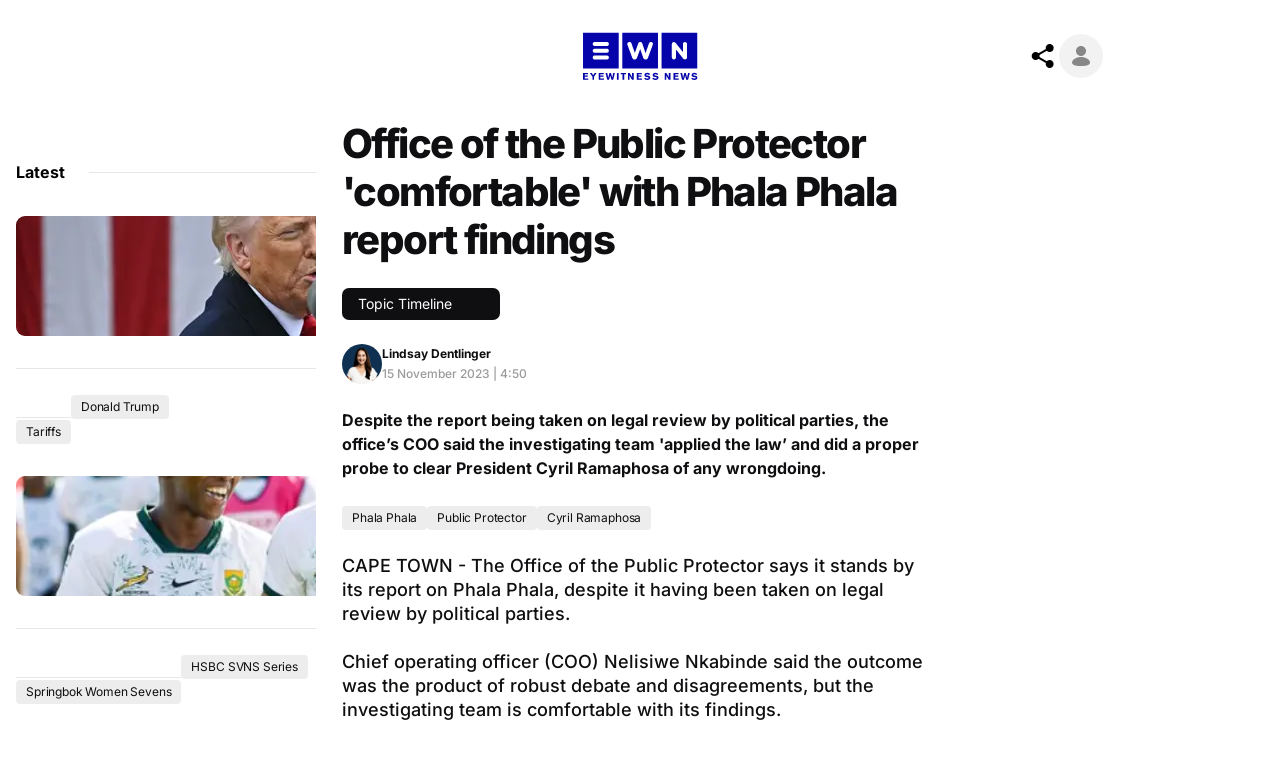

--- FILE ---
content_type: text/html;charset=utf-8
request_url: https://www.ewn.co.za/2023/11/15/office-of-the-public-protector-comfortable-with-phala-phala-report-findings
body_size: 42019
content:
<!DOCTYPE html><html  lang="en"><head><meta charset="utf-8">
<meta name="viewport" content="width=device-width, initial-scale=1">
<base target="_blank">
<script src="/js/sp.js"></script>
<script src="https://cdn.privacy-mgmt.com/unified/wrapperMessagingWithoutDetection.js" async></script>
<title>Office of the Public Protector &#x27;comfortable&#x27; with Phala Phala report findings</title>
<script src="https://adstella-cdn.relevant-digital.com/static/tags/68341f1d0a012f8362e298aa.js" async></script>
<script src="https://securepubads.g.doubleclick.net/tag/js/gpt.js" async></script>
<style>*,:after,:before{--tw-border-spacing-x:0;--tw-border-spacing-y:0;--tw-translate-x:0;--tw-translate-y:0;--tw-rotate:0;--tw-skew-x:0;--tw-skew-y:0;--tw-scale-x:1;--tw-scale-y:1;--tw-pan-x: ;--tw-pan-y: ;--tw-pinch-zoom: ;--tw-scroll-snap-strictness:proximity;--tw-gradient-from-position: ;--tw-gradient-via-position: ;--tw-gradient-to-position: ;--tw-ordinal: ;--tw-slashed-zero: ;--tw-numeric-figure: ;--tw-numeric-spacing: ;--tw-numeric-fraction: ;--tw-ring-inset: ;--tw-ring-offset-width:0px;--tw-ring-offset-color:#fff;--tw-ring-color:rgba(59,130,246,.5);--tw-ring-offset-shadow:0 0 #0000;--tw-ring-shadow:0 0 #0000;--tw-shadow:0 0 #0000;--tw-shadow-colored:0 0 #0000;--tw-blur: ;--tw-brightness: ;--tw-contrast: ;--tw-grayscale: ;--tw-hue-rotate: ;--tw-invert: ;--tw-saturate: ;--tw-sepia: ;--tw-drop-shadow: ;--tw-backdrop-blur: ;--tw-backdrop-brightness: ;--tw-backdrop-contrast: ;--tw-backdrop-grayscale: ;--tw-backdrop-hue-rotate: ;--tw-backdrop-invert: ;--tw-backdrop-opacity: ;--tw-backdrop-saturate: ;--tw-backdrop-sepia: ;--tw-contain-size: ;--tw-contain-layout: ;--tw-contain-paint: ;--tw-contain-style: }::backdrop{--tw-border-spacing-x:0;--tw-border-spacing-y:0;--tw-translate-x:0;--tw-translate-y:0;--tw-rotate:0;--tw-skew-x:0;--tw-skew-y:0;--tw-scale-x:1;--tw-scale-y:1;--tw-pan-x: ;--tw-pan-y: ;--tw-pinch-zoom: ;--tw-scroll-snap-strictness:proximity;--tw-gradient-from-position: ;--tw-gradient-via-position: ;--tw-gradient-to-position: ;--tw-ordinal: ;--tw-slashed-zero: ;--tw-numeric-figure: ;--tw-numeric-spacing: ;--tw-numeric-fraction: ;--tw-ring-inset: ;--tw-ring-offset-width:0px;--tw-ring-offset-color:#fff;--tw-ring-color:rgba(59,130,246,.5);--tw-ring-offset-shadow:0 0 #0000;--tw-ring-shadow:0 0 #0000;--tw-shadow:0 0 #0000;--tw-shadow-colored:0 0 #0000;--tw-blur: ;--tw-brightness: ;--tw-contrast: ;--tw-grayscale: ;--tw-hue-rotate: ;--tw-invert: ;--tw-saturate: ;--tw-sepia: ;--tw-drop-shadow: ;--tw-backdrop-blur: ;--tw-backdrop-brightness: ;--tw-backdrop-contrast: ;--tw-backdrop-grayscale: ;--tw-backdrop-hue-rotate: ;--tw-backdrop-invert: ;--tw-backdrop-opacity: ;--tw-backdrop-saturate: ;--tw-backdrop-sepia: ;--tw-contain-size: ;--tw-contain-layout: ;--tw-contain-paint: ;--tw-contain-style: }/*! tailwindcss v3.4.17 | MIT License | https://tailwindcss.com*/*,:after,:before{border:0 solid #e5e7eb;box-sizing:border-box}:after,:before{--tw-content:""}:host,html{line-height:1.5;-webkit-text-size-adjust:100%;font-family:ui-sans-serif,system-ui,sans-serif,Apple Color Emoji,Segoe UI Emoji,Segoe UI Symbol,Noto Color Emoji;font-feature-settings:normal;font-variation-settings:normal;-moz-tab-size:4;-o-tab-size:4;tab-size:4;-webkit-tap-highlight-color:transparent}body{line-height:inherit;margin:0}hr{border-top-width:1px;color:inherit;height:0}abbr:where([title]){-webkit-text-decoration:underline dotted;text-decoration:underline dotted}h1,h2,h3,h4,h5,h6{font-size:inherit;font-weight:inherit}a{color:inherit;text-decoration:inherit}b,strong{font-weight:bolder}code,kbd,pre,samp{font-family:ui-monospace,SFMono-Regular,Menlo,Monaco,Consolas,Liberation Mono,Courier New,monospace;font-feature-settings:normal;font-size:1em;font-variation-settings:normal}small{font-size:80%}sub,sup{font-size:75%;line-height:0;position:relative;vertical-align:baseline}sub{bottom:-.25em}sup{top:-.5em}table{border-collapse:collapse;border-color:inherit;text-indent:0}button,input,optgroup,select,textarea{color:inherit;font-family:inherit;font-feature-settings:inherit;font-size:100%;font-variation-settings:inherit;font-weight:inherit;letter-spacing:inherit;line-height:inherit;margin:0;padding:0}button,select{text-transform:none}button,input:where([type=button]),input:where([type=reset]),input:where([type=submit]){-webkit-appearance:button;background-color:transparent;background-image:none}:-moz-focusring{outline:auto}:-moz-ui-invalid{box-shadow:none}progress{vertical-align:baseline}::-webkit-inner-spin-button,::-webkit-outer-spin-button{height:auto}[type=search]{-webkit-appearance:textfield;outline-offset:-2px}::-webkit-search-decoration{-webkit-appearance:none}::-webkit-file-upload-button{-webkit-appearance:button;font:inherit}summary{display:list-item}blockquote,dd,dl,figure,h1,h2,h3,h4,h5,h6,hr,p,pre{margin:0}fieldset{margin:0}fieldset,legend{padding:0}menu,ol,ul{list-style:none;margin:0;padding:0}dialog{padding:0}textarea{resize:vertical}input::-moz-placeholder,textarea::-moz-placeholder{color:#9ca3af;opacity:1}input::placeholder,textarea::placeholder{color:#9ca3af;opacity:1}[role=button],button{cursor:pointer}:disabled{cursor:default}audio,canvas,embed,iframe,img,object,svg,video{display:block;vertical-align:middle}img,video{height:auto;max-width:100%}[hidden]:where(:not([hidden=until-found])){display:none}.sr-only{height:1px;margin:-1px;overflow:hidden;padding:0;position:absolute;width:1px;clip:rect(0,0,0,0);border-width:0;white-space:nowrap}.pointer-events-none{pointer-events:none}.static{position:static}.fixed{position:fixed}.absolute{position:absolute}.relative{position:relative}.sticky{position:sticky}.inset-0{top:0;right:0;bottom:0;left:0}.inset-x-0{left:0;right:0}.inset-x-\[0\.69rem\]{left:.69rem;right:.69rem}.inset-x-spacing-l{left:1.5rem;right:1.5rem}.inset-y-0{bottom:0;top:0}.-top-1{top:-.25rem}.bottom-0{bottom:0}.bottom-2{bottom:.5rem}.bottom-3{bottom:.75rem}.left-0{left:0}.left-1\/2{left:50%}.right-0{right:0}.right-12{right:3rem}.right-2{right:.5rem}.right-3{right:.75rem}.top-0{top:0}.top-1{top:.25rem}.top-2{top:.5rem}.top-4{top:1rem}.top-spacing-l{top:1.5rem}.z-10{z-index:10}.z-20{z-index:20}.z-30{z-index:30}.z-50{z-index:50}.z-\[11\]{z-index:11}.\!col-span-4{grid-column:span 4/span 4!important}.\!col-span-7{grid-column:span 7/span 7!important}.col-span-1{grid-column:span 1/span 1}.col-span-12{grid-column:span 12/span 12}.col-span-2{grid-column:span 2/span 2}.col-span-3{grid-column:span 3/span 3}.col-span-4{grid-column:span 4/span 4}.col-span-5{grid-column:span 5/span 5}.col-span-6{grid-column:span 6/span 6}.col-span-7{grid-column:span 7/span 7}.col-span-8{grid-column:span 8/span 8}.col-span-9{grid-column:span 9/span 9}.col-start-2{grid-column-start:2}.\!m-0{margin:0!important}.-mx-2{margin-left:-.5rem;margin-right:-.5rem}.-mx-4,.-mx-spacing-m{margin-left:-1rem;margin-right:-1rem}.mx-4{margin-left:1rem;margin-right:1rem}.mx-6{margin-left:1.5rem;margin-right:1.5rem}.mx-8{margin-left:2rem;margin-right:2rem}.mx-auto{margin-left:auto;margin-right:auto}.my-1{margin-bottom:.25rem;margin-top:.25rem}.my-2{margin-bottom:.5rem;margin-top:.5rem}.my-4{margin-bottom:1rem;margin-top:1rem}.my-spacing-l{margin-bottom:1.5rem;margin-top:1.5rem}.my-spacing-xl{margin-bottom:2rem;margin-top:2rem}.-mb-4{margin-bottom:-1rem}.-ml-2{margin-left:-.5rem}.mb-1{margin-bottom:.25rem}.mb-2{margin-bottom:.5rem}.mb-3{margin-bottom:.75rem}.mb-4{margin-bottom:1rem}.mb-5{margin-bottom:1.25rem}.mb-6{margin-bottom:1.5rem}.mb-responsive-m{margin-bottom:2rem}.mb-spacing-2xl{margin-bottom:2.5rem}.mb-spacing-m{margin-bottom:1rem}.ml-0{margin-left:0}.ml-3{margin-left:.75rem}.ml-auto{margin-left:auto}.ml-spacing-l{margin-left:1.5rem}.mr-2{margin-right:.5rem}.mt-1{margin-top:.25rem}.mt-10{margin-top:2.5rem}.mt-12{margin-top:3rem}.mt-16{margin-top:4rem}.mt-2{margin-top:.5rem}.mt-3{margin-top:.75rem}.mt-4{margin-top:1rem}.mt-6{margin-top:1.5rem}.mt-8{margin-top:2rem}.mt-responsive-l{margin-top:1.5rem}.mt-responsive-m{margin-top:2rem}.mt-spacing-l{margin-top:1.5rem}.mt-spacing-xs{margin-top:.25rem}.line-clamp-1{-webkit-line-clamp:1}.line-clamp-1,.line-clamp-2{display:-webkit-box;overflow:hidden;-webkit-box-orient:vertical}.line-clamp-2{-webkit-line-clamp:2}.line-clamp-3{-webkit-line-clamp:3}.line-clamp-3,.line-clamp-4{display:-webkit-box;overflow:hidden;-webkit-box-orient:vertical}.line-clamp-4{-webkit-line-clamp:4}.block{display:block}.inline-block{display:inline-block}.inline{display:inline}.flex{display:flex}.inline-flex{display:inline-flex}.grid{display:grid}.hidden{display:none}.aspect-\[16\/12\]{aspect-ratio:16/12}.aspect-\[16\/9\]{aspect-ratio:16/9}.aspect-\[4\/5\]{aspect-ratio:4/5}.aspect-square{aspect-ratio:1/1}.aspect-video{aspect-ratio:16/9}.size-3{height:.75rem;width:.75rem}.size-4{height:1rem;width:1rem}.size-\[18px\]{height:18px;width:18px}.size-\[70px\]{height:70px;width:70px}.h-0{height:0}.h-1{height:.25rem}.h-1\/3{height:33.333333%}.h-1\/4{height:25%}.h-10{height:2.5rem}.h-11{height:2.75rem}.h-12{height:3rem}.h-14{height:3.5rem}.h-16{height:4rem}.h-2{height:.5rem}.h-20{height:5rem}.h-28{height:7rem}.h-3{height:.75rem}.h-4{height:1rem}.h-40{height:10rem}.h-48{height:12rem}.h-5{height:1.25rem}.h-52{height:13rem}.h-6{height:1.5rem}.h-7{height:1.75rem}.h-8{height:2rem}.h-80{height:20rem}.h-9{height:2.25rem}.h-96{height:24rem}.h-\[0\.06rem\]{height:.06rem}.h-\[1\.125rem\]{height:1.125rem}.h-\[1\.8rem\]{height:1.8rem}.h-\[120px\]{height:120px}.h-\[26px\]{height:26px}.h-\[2px\]{height:2px}.h-\[300px\]{height:300px}.h-\[50px\]{height:50px}.h-\[52px\]{height:52px}.h-\[5px\]{height:5px}.h-\[64px\]{height:64px}.h-\[80px\]{height:80px}.h-auto{height:auto}.h-full{height:100%}.h-max{height:-moz-max-content;height:max-content}.max-h-14{max-height:3.5rem}.max-h-20{max-height:5rem}.max-h-\[80vh\]{max-height:80vh}.min-h-screen{min-height:100vh}.w-1\/4{width:25%}.w-1\/5{width:20%}.w-10{width:2.5rem}.w-11{width:2.75rem}.w-12{width:3rem}.w-14{width:3.5rem}.w-16{width:4rem}.w-2{width:.5rem}.w-2\/3{width:66.666667%}.w-20{width:5rem}.w-24{width:6rem}.w-28{width:7rem}.w-3\/4{width:75%}.w-36{width:9rem}.w-4{width:1rem}.w-40{width:10rem}.w-48{width:12rem}.w-5{width:1.25rem}.w-5\/6{width:83.333333%}.w-6{width:1.5rem}.w-8{width:2rem}.w-\[1\.125rem\]{width:1.125rem}.w-\[120px\]{width:120px}.w-\[158px\]{width:158px}.w-\[18px\]{width:18px}.w-\[1px\]{width:1px}.w-\[250px\]{width:250px}.w-\[26px\]{width:26px}.w-\[300px\]{width:300px}.w-\[320px\]{width:320px}.w-\[400px\]{width:400px}.w-\[52px\]{width:52px}.w-\[5px\]{width:5px}.w-\[64px\]{width:64px}.w-auto{width:auto}.w-fit{width:-moz-fit-content;width:fit-content}.w-full{width:100%}.w-max{width:-moz-max-content;width:max-content}.min-w-0{min-width:0}.min-w-\[11rem\]{min-width:11rem}.max-w-7xl{max-width:80rem}.max-w-\[11rem\]{max-width:11rem}.max-w-\[1280px\]{max-width:1280px}.max-w-\[680px\]{max-width:680px}.max-w-\[800px\]{max-width:800px}.max-w-full{max-width:100%}.max-w-max{max-width:-moz-max-content;max-width:max-content}.max-w-xs{max-width:20rem}.flex-1{flex:1 1 0%}.flex-auto{flex:1 1 auto}.flex-shrink-0,.shrink-0{flex-shrink:0}.flex-grow-0,.grow-0{flex-grow:0}.origin-center{transform-origin:center}.-translate-x-1\/2{--tw-translate-x:-50%}.-translate-x-1\/2,.-translate-y-1\/2{transform:translate(var(--tw-translate-x),var(--tw-translate-y)) rotate(var(--tw-rotate)) skew(var(--tw-skew-x)) skewY(var(--tw-skew-y)) scaleX(var(--tw-scale-x)) scaleY(var(--tw-scale-y))}.-translate-y-1\/2{--tw-translate-y:-50%}.-translate-y-\[120\%\]{--tw-translate-y:-120%}.-translate-y-\[120\%\],.translate-x-1\/2{transform:translate(var(--tw-translate-x),var(--tw-translate-y)) rotate(var(--tw-rotate)) skew(var(--tw-skew-x)) skewY(var(--tw-skew-y)) scaleX(var(--tw-scale-x)) scaleY(var(--tw-scale-y))}.translate-x-1\/2{--tw-translate-x:50%}.translate-y-0{--tw-translate-y:0px}.translate-y-0,.translate-y-1\/4{transform:translate(var(--tw-translate-x),var(--tw-translate-y)) rotate(var(--tw-rotate)) skew(var(--tw-skew-x)) skewY(var(--tw-skew-y)) scaleX(var(--tw-scale-x)) scaleY(var(--tw-scale-y))}.translate-y-1\/4{--tw-translate-y:25%}.translate-y-full{--tw-translate-y:100%}.-rotate-45,.translate-y-full{transform:translate(var(--tw-translate-x),var(--tw-translate-y)) rotate(var(--tw-rotate)) skew(var(--tw-skew-x)) skewY(var(--tw-skew-y)) scaleX(var(--tw-scale-x)) scaleY(var(--tw-scale-y))}.-rotate-45{--tw-rotate:-45deg}.rotate-0{--tw-rotate:0deg}.rotate-0,.scale-0{transform:translate(var(--tw-translate-x),var(--tw-translate-y)) rotate(var(--tw-rotate)) skew(var(--tw-skew-x)) skewY(var(--tw-skew-y)) scaleX(var(--tw-scale-x)) scaleY(var(--tw-scale-y))}.scale-0{--tw-scale-x:0;--tw-scale-y:0}.scale-75{--tw-scale-x:.75;--tw-scale-y:.75}.scale-75,.scale-x-0{transform:translate(var(--tw-translate-x),var(--tw-translate-y)) rotate(var(--tw-rotate)) skew(var(--tw-skew-x)) skewY(var(--tw-skew-y)) scaleX(var(--tw-scale-x)) scaleY(var(--tw-scale-y))}.scale-x-0{--tw-scale-x:0}.scale-x-100{--tw-scale-x:1}.scale-x-100,.transform{transform:translate(var(--tw-translate-x),var(--tw-translate-y)) rotate(var(--tw-rotate)) skew(var(--tw-skew-x)) skewY(var(--tw-skew-y)) scaleX(var(--tw-scale-x)) scaleY(var(--tw-scale-y))}@keyframes ping{75%,to{opacity:0;transform:scale(2)}}.animate-ping{animation:ping 1s cubic-bezier(0,0,.2,1) infinite}@keyframes pulse{50%{opacity:.5}}.animate-pulse{animation:pulse 2s cubic-bezier(.4,0,.6,1) infinite}@keyframes spin{to{transform:rotate(1turn)}}.animate-spin{animation:spin 1s linear infinite}.\!cursor-pointer{cursor:pointer!important}.cursor-default{cursor:default}.cursor-pointer{cursor:pointer}.cursor-wait{cursor:wait}.select-none{-webkit-user-select:none;-moz-user-select:none;user-select:none}.resize{resize:both}.snap-x{scroll-snap-type:x var(--tw-scroll-snap-strictness)}.snap-start{scroll-snap-align:start}.snap-center{scroll-snap-align:center}.appearance-none{-webkit-appearance:none;-moz-appearance:none;appearance:none}.grid-cols-12{grid-template-columns:repeat(12,minmax(0,1fr))}.grid-cols-2{grid-template-columns:repeat(2,minmax(0,1fr))}.grid-cols-3{grid-template-columns:repeat(3,minmax(0,1fr))}.grid-cols-4{grid-template-columns:repeat(4,minmax(0,1fr))}.grid-rows-3{grid-template-rows:repeat(3,minmax(0,1fr))}.flex-row{flex-direction:row}.flex-col{flex-direction:column}.flex-wrap{flex-wrap:wrap}.flex-nowrap{flex-wrap:nowrap}.place-items-center{place-items:center}.items-start{align-items:flex-start}.items-end{align-items:flex-end}.items-center{align-items:center}.items-baseline{align-items:baseline}.justify-start{justify-content:flex-start}.justify-end{justify-content:flex-end}.justify-center{justify-content:center}.justify-between{justify-content:space-between}.gap-1{gap:.25rem}.gap-2{gap:.5rem}.gap-2\.5{gap:.625rem}.gap-3{gap:.75rem}.gap-4{gap:1rem}.gap-5{gap:1.25rem}.gap-6{gap:1.5rem}.gap-8{gap:2rem}.gap-9{gap:2.25rem}.gap-\[6px\]{gap:6px}.gap-spacing-l{gap:1.5rem}.gap-spacing-m{gap:1rem}.gap-spacing-s{gap:.5rem}.gap-spacing-xs{gap:.25rem}.gap-x-1{-moz-column-gap:.25rem;column-gap:.25rem}.gap-x-2{-moz-column-gap:.5rem;column-gap:.5rem}.gap-x-8{-moz-column-gap:2rem;column-gap:2rem}.gap-y-2{row-gap:.5rem}.space-x-2>:not([hidden])~:not([hidden]){--tw-space-x-reverse:0;margin-left:calc(.5rem*(1 - var(--tw-space-x-reverse)));margin-right:calc(.5rem*var(--tw-space-x-reverse))}.space-x-4>:not([hidden])~:not([hidden]){--tw-space-x-reverse:0;margin-left:calc(1rem*(1 - var(--tw-space-x-reverse)));margin-right:calc(1rem*var(--tw-space-x-reverse))}.space-x-spacing-xs>:not([hidden])~:not([hidden]){--tw-space-x-reverse:0;margin-left:calc(.25rem*(1 - var(--tw-space-x-reverse)));margin-right:calc(.25rem*var(--tw-space-x-reverse))}.space-y-1>:not([hidden])~:not([hidden]){--tw-space-y-reverse:0;margin-bottom:calc(.25rem*var(--tw-space-y-reverse));margin-top:calc(.25rem*(1 - var(--tw-space-y-reverse)))}.space-y-2>:not([hidden])~:not([hidden]){--tw-space-y-reverse:0;margin-bottom:calc(.5rem*var(--tw-space-y-reverse));margin-top:calc(.5rem*(1 - var(--tw-space-y-reverse)))}.space-y-3>:not([hidden])~:not([hidden]){--tw-space-y-reverse:0;margin-bottom:calc(.75rem*var(--tw-space-y-reverse));margin-top:calc(.75rem*(1 - var(--tw-space-y-reverse)))}.space-y-4>:not([hidden])~:not([hidden]){--tw-space-y-reverse:0;margin-bottom:calc(1rem*var(--tw-space-y-reverse));margin-top:calc(1rem*(1 - var(--tw-space-y-reverse)))}.space-y-6>:not([hidden])~:not([hidden]){--tw-space-y-reverse:0;margin-bottom:calc(1.5rem*var(--tw-space-y-reverse));margin-top:calc(1.5rem*(1 - var(--tw-space-y-reverse)))}.space-y-8>:not([hidden])~:not([hidden]){--tw-space-y-reverse:0;margin-bottom:calc(2rem*var(--tw-space-y-reverse));margin-top:calc(2rem*(1 - var(--tw-space-y-reverse)))}.space-y-\[0\.1875rem\]>:not([hidden])~:not([hidden]){--tw-space-y-reverse:0;margin-bottom:calc(.1875rem*var(--tw-space-y-reverse));margin-top:calc(.1875rem*(1 - var(--tw-space-y-reverse)))}.space-y-\[0\.88rem\]>:not([hidden])~:not([hidden]){--tw-space-y-reverse:0;margin-bottom:calc(.88rem*var(--tw-space-y-reverse));margin-top:calc(.88rem*(1 - var(--tw-space-y-reverse)))}.space-y-responsive-m>:not([hidden])~:not([hidden]){--tw-space-y-reverse:0;margin-bottom:calc(2rem*var(--tw-space-y-reverse));margin-top:calc(2rem*(1 - var(--tw-space-y-reverse)))}.space-y-spacing-l>:not([hidden])~:not([hidden]){--tw-space-y-reverse:0;margin-bottom:calc(1.5rem*var(--tw-space-y-reverse));margin-top:calc(1.5rem*(1 - var(--tw-space-y-reverse)))}.space-y-spacing-m>:not([hidden])~:not([hidden]){--tw-space-y-reverse:0;margin-bottom:calc(1rem*var(--tw-space-y-reverse));margin-top:calc(1rem*(1 - var(--tw-space-y-reverse)))}.space-y-spacing-xl>:not([hidden])~:not([hidden]){--tw-space-y-reverse:0;margin-bottom:calc(2rem*var(--tw-space-y-reverse));margin-top:calc(2rem*(1 - var(--tw-space-y-reverse)))}.place-self-center{place-self:center}.self-end{align-self:flex-end}.self-center{align-self:center}.justify-self-start{justify-self:start}.justify-self-end{justify-self:end}.justify-self-center{justify-self:center}.overflow-hidden{overflow:hidden}.overflow-x-auto{overflow-x:auto}.overflow-y-auto{overflow-y:auto}.overflow-x-hidden{overflow-x:hidden}.overflow-y-hidden{overflow-y:hidden}.overflow-x-scroll{overflow-x:scroll}.overscroll-contain{overscroll-behavior:contain}.scroll-smooth{scroll-behavior:smooth}.whitespace-nowrap{white-space:nowrap}.whitespace-pre-line{white-space:pre-line}.break-words{overflow-wrap:break-word}.rounded{border-radius:.25rem}.rounded-\[0\.4375rem\]{border-radius:.4375rem}.rounded-\[10px\]{border-radius:10px}.rounded-\[14px\]{border-radius:14px}.rounded-\[7px\]{border-radius:7px}.rounded-full{border-radius:9999px}.rounded-lg{border-radius:.875rem}.rounded-md{border-radius:.563rem}.rounded-sm{border-radius:.125rem}.\!border-0{border-width:0!important}.border-0{border-width:0}.border-b{border-bottom-width:1px}.border-b-0{border-bottom-width:0}.border-solid{border-style:solid}.border-none{border-style:none}.border-surface-03{--tw-border-opacity:1;border-color:rgb(230 230 230/var(--tw-border-opacity,1))}.\!bg-transparent{background-color:transparent!important}.bg-702{background-color:rgb(69 155 230/var(--tw-bg-opacity,1))}.bg-702,.bg-947{--tw-bg-opacity:1}.bg-947{background-color:rgb(226 51 146/var(--tw-bg-opacity,1))}.bg-black{--tw-bg-opacity:1;background-color:rgb(0 0 0/var(--tw-bg-opacity,1))}.bg-black\/10{background-color:#0000001a}.bg-black\/50{background-color:#00000080}.bg-blue-600{--tw-bg-opacity:1;background-color:rgb(37 99 235/var(--tw-bg-opacity,1))}.bg-brand-ewn-blue{--tw-bg-opacity:1;background-color:rgb(5 4 170/var(--tw-bg-opacity,1))}.bg-capetalk{--tw-bg-opacity:1;background-color:rgb(242 183 69/var(--tw-bg-opacity,1))}.bg-content-primary{--tw-bg-opacity:1;background-color:rgb(15 15 17/var(--tw-bg-opacity,1))}.bg-content-white{--tw-bg-opacity:1;background-color:rgb(255 255 255/var(--tw-bg-opacity,1))}.bg-error{--tw-bg-opacity:1;background-color:rgb(220 40 40/var(--tw-bg-opacity,1))}.bg-error\/90{background-color:#dc2828e6}.bg-ewn{--tw-bg-opacity:1;background-color:rgb(5 4 170/var(--tw-bg-opacity,1))}.bg-gray-100{--tw-bg-opacity:1;background-color:rgb(243 244 246/var(--tw-bg-opacity,1))}.bg-gray-200{--tw-bg-opacity:1;background-color:rgb(229 231 235/var(--tw-bg-opacity,1))}.bg-green-100{--tw-bg-opacity:1;background-color:rgb(220 252 231/var(--tw-bg-opacity,1))}.bg-kfm{--tw-bg-opacity:1;background-color:rgb(218 56 50/var(--tw-bg-opacity,1))}.bg-neutral-300{--tw-bg-opacity:1;background-color:rgb(212 212 212/var(--tw-bg-opacity,1))}.bg-neutral-700{--tw-bg-opacity:1;background-color:rgb(64 64 64/var(--tw-bg-opacity,1))}.bg-playlist{--tw-bg-opacity:1;background-color:rgb(32 32 34/var(--tw-bg-opacity,1))}.bg-surface-01{--tw-bg-opacity:1;background-color:rgb(57 57 69/var(--tw-bg-opacity,1))}.bg-surface-01\/90{background-color:#393945e6}.bg-surface-03{--tw-bg-opacity:1;background-color:rgb(230 230 230/var(--tw-bg-opacity,1))}.bg-surface-04{--tw-bg-opacity:1;background-color:rgb(15 15 17/var(--tw-bg-opacity,1))}.bg-surface-05{--tw-bg-opacity:1;background-color:rgb(237 237 237/var(--tw-bg-opacity,1))}.bg-surface-dark{--tw-bg-opacity:1;background-color:rgb(15 15 17/var(--tw-bg-opacity,1))}.bg-surface-primary{--tw-bg-opacity:1;background-color:rgb(255 255 255/var(--tw-bg-opacity,1))}.bg-surface-primary-translucent,.bg-surface-primary\/70{background-color:#ffffffb3}.bg-transparent{background-color:transparent}.bg-white{--tw-bg-opacity:1;background-color:rgb(255 255 255/var(--tw-bg-opacity,1))}.bg-white\/30{background-color:#ffffff4d}.bg-white\/90{background-color:#ffffffe6}.bg-gradient-to-l{background-image:linear-gradient(to left,var(--tw-gradient-stops))}.bg-gradient-to-r{background-image:linear-gradient(to right,var(--tw-gradient-stops))}.bg-gradient-to-t{background-image:linear-gradient(to top,var(--tw-gradient-stops))}.from-\[rgba\(0\,0\,0\,0\.6\)\]{--tw-gradient-from:rgba(0,0,0,.6) var(--tw-gradient-from-position);--tw-gradient-to:transparent var(--tw-gradient-to-position);--tw-gradient-stops:var(--tw-gradient-from),var(--tw-gradient-to)}.from-surface-primary,.from-white{--tw-gradient-from:#fff var(--tw-gradient-from-position);--tw-gradient-to:hsla(0,0%,100%,0) var(--tw-gradient-to-position);--tw-gradient-stops:var(--tw-gradient-from),var(--tw-gradient-to)}.to-transparent{--tw-gradient-to:transparent var(--tw-gradient-to-position)}.bg-\[center_right_12px\]{background-position:center right 12px}.bg-no-repeat{background-repeat:no-repeat}.\!fill-brand-ewn-blue{fill:#0504aa!important}.fill-brand-ewn-blue{fill:#0504aa}.fill-brand-ewn-blue-translucent{fill:#0504aa4d}.fill-current{fill:currentColor}.fill-inherit{fill:inherit}.fill-surface-03{fill:#e6e6e6}.fill-white{fill:#fff}.stroke-current{stroke:currentColor}.object-contain{-o-object-fit:contain;object-fit:contain}.object-cover{-o-object-fit:cover;object-fit:cover}.\!p-0{padding:0!important}.p-2{padding:.5rem}.p-3{padding:.75rem}.p-4{padding:1rem}.p-8{padding:2rem}.p-spacing-m{padding:1rem}.p-spacing-s{padding:.5rem}.px-1{padding-left:.25rem;padding-right:.25rem}.px-2{padding-left:.5rem;padding-right:.5rem}.px-3{padding-left:.75rem;padding-right:.75rem}.px-4{padding-left:1rem;padding-right:1rem}.px-5{padding-left:1.25rem;padding-right:1.25rem}.px-8{padding-left:2rem;padding-right:2rem}.px-\[0\.75rem\]{padding-left:.75rem;padding-right:.75rem}.px-\[10px\]{padding-left:10px;padding-right:10px}.py-1{padding-bottom:.25rem;padding-top:.25rem}.py-1\.5{padding-bottom:.375rem;padding-top:.375rem}.py-2{padding-bottom:.5rem;padding-top:.5rem}.py-3{padding-bottom:.75rem;padding-top:.75rem}.py-4{padding-bottom:1rem;padding-top:1rem}.py-6{padding-bottom:1.5rem;padding-top:1.5rem}.py-8{padding-bottom:2rem;padding-top:2rem}.py-\[0\.375rem\]{padding-bottom:.375rem;padding-top:.375rem}.py-\[22px\]{padding-bottom:22px;padding-top:22px}.py-\[2px\]{padding-bottom:2px;padding-top:2px}.py-responsive-l{padding-bottom:1.5rem;padding-top:1.5rem}.py-responsive-xl{padding-bottom:2rem;padding-top:2rem}.py-spacing-l{padding-bottom:1.5rem;padding-top:1.5rem}.py-spacing-m{padding-bottom:1rem;padding-top:1rem}.pb-10{padding-bottom:2.5rem}.pb-2{padding-bottom:.5rem}.pb-3{padding-bottom:.75rem}.pb-32{padding-bottom:8rem}.pb-4{padding-bottom:1rem}.pb-6{padding-bottom:1.5rem}.pb-8{padding-bottom:2rem}.pb-spacing-m{padding-bottom:1rem}.pl-4,.pl-spacing-m{padding-left:1rem}.pl-spacing-xs{padding-left:.25rem}.pt-2{padding-top:.5rem}.pt-4{padding-top:1rem}.pt-6{padding-top:1.5rem}.pt-8{padding-top:2rem}.pt-spacing-l{padding-top:1.5rem}.text-left{text-align:left}.text-center{text-align:center}.text-right{text-align:right}.font-inter{font-family:Inter,sans-serif}.\!text-paragraph-md{font-size:1rem!important;letter-spacing:-.01rem!important;line-height:1.5rem!important}.text-2xl{font-size:1.5rem;line-height:2rem}.text-3xl{font-size:1.75rem;line-height:2.25rem}.text-4xl{font-size:2rem;line-height:2.5rem}.text-5xl{font-size:2.25rem;line-height:2.75rem}.text-\[1\.125rem\]{font-size:1.125rem}.text-\[1\.25rem\]{font-size:1.25rem}.text-\[1\.5rem\]{font-size:1.5rem}.text-\[1\.75rem\]{font-size:1.75rem}.text-\[19px\]{font-size:19px}.text-\[2\.25rem\]{font-size:2.25rem}.text-\[2\.9375rem\]{font-size:2.9375rem}.text-\[2rem\]{font-size:2rem}.text-base{font-size:1rem;line-height:1.5rem}.text-display-lg{font-size:3.25rem;letter-spacing:-.065rem;line-height:3.5rem}.text-display-sm{font-size:2.75rem;letter-spacing:-.055rem;line-height:3rem}.text-lg{font-size:1.125rem;line-height:1.5rem}.text-paragraph-lg{font-size:1.125rem;letter-spacing:-.015rem;line-height:1.75rem}.text-paragraph-md{font-size:1rem;letter-spacing:-.01rem;line-height:1.5rem}.text-paragraph-sm{font-size:.875rem}.text-paragraph-sm,.text-paragraph-xs{letter-spacing:-.01rem;line-height:1.25rem}.text-paragraph-xs{font-size:.75rem}.text-sm{font-size:.875rem;line-height:1.25rem}.text-xl{font-size:1.25rem;line-height:1.75rem}.text-xs{font-size:.75rem;line-height:1.25rem}.text-xxs{font-size:.625rem;line-height:.75rem}.\!font-extrabold{font-weight:800!important}.\!font-medium{font-weight:500!important}.font-bold{font-weight:700}.font-extrabold{font-weight:800}.font-medium{font-weight:500}.font-semibold{font-weight:600}.capitalize{text-transform:capitalize}.italic{font-style:italic}.leading-3{line-height:.75rem}.leading-6,.leading-\[1\.5rem\]{line-height:1.5rem}.leading-\[1\.75rem\]{line-height:1.75rem}.leading-\[2\.25rem\]{line-height:2.25rem}.leading-\[2\.5rem\]{line-height:2.5rem}.leading-\[2rem\]{line-height:2rem}.tracking-\[-0\.025rem\]{letter-spacing:-.025rem}.tracking-\[-0\.02rem\]{letter-spacing:-.02rem}.tracking-\[-0\.035rem\]{letter-spacing:-.035rem}.tracking-\[-0\.03rem\]{letter-spacing:-.03rem}.tracking-\[-0\.045rem\]{letter-spacing:-.045rem}.tracking-\[-0\.04rem\]{letter-spacing:-.04rem}.tracking-tight{letter-spacing:-.02rem}.tracking-tighter{letter-spacing:-.04em}.\!text-brand-ewn-blue{--tw-text-opacity:1!important;color:rgb(5 4 170/var(--tw-text-opacity,1))!important}.\!text-content-primary{--tw-text-opacity:1!important;color:rgb(15 15 17/var(--tw-text-opacity,1))!important}.\!text-white{--tw-text-opacity:1!important;color:rgb(255 255 255/var(--tw-text-opacity,1))!important}.text-black{--tw-text-opacity:1;color:rgb(0 0 0/var(--tw-text-opacity,1))}.text-brand-ewn-blue{--tw-text-opacity:1;color:rgb(5 4 170/var(--tw-text-opacity,1))}.text-brand-ewn-blue-translucent{color:#0504aa4d}.text-content-primary{--tw-text-opacity:1;color:rgb(15 15 17/var(--tw-text-opacity,1))}.text-content-secondary{--tw-text-opacity:1;color:rgb(155 155 155/var(--tw-text-opacity,1))}.text-error{--tw-text-opacity:1;color:rgb(220 40 40/var(--tw-text-opacity,1))}.text-ewn{--tw-text-opacity:1;color:rgb(5 4 170/var(--tw-text-opacity,1))}.text-gray-200{--tw-text-opacity:1;color:rgb(229 231 235/var(--tw-text-opacity,1))}.text-gray-500{--tw-text-opacity:1;color:rgb(107 114 128/var(--tw-text-opacity,1))}.text-green-500{--tw-text-opacity:1;color:rgb(34 197 94/var(--tw-text-opacity,1))}.text-grey-0-translucent{color:#ffffffb3}.text-grey-200{--tw-text-opacity:1;color:rgb(155 155 155/var(--tw-text-opacity,1))}.text-grey-400{--tw-text-opacity:1;color:rgb(15 15 17/var(--tw-text-opacity,1))}.text-neutral-500{--tw-text-opacity:1;color:rgb(115 115 115/var(--tw-text-opacity,1))}.text-red-600{--tw-text-opacity:1;color:rgb(220 38 38/var(--tw-text-opacity,1))}.text-surface-03{--tw-text-opacity:1;color:rgb(230 230 230/var(--tw-text-opacity,1))}.text-white{--tw-text-opacity:1;color:rgb(255 255 255/var(--tw-text-opacity,1))}.text-white\/70{color:#ffffffb3}.overline{text-decoration-line:overline}.accent-white{accent-color:#fff}.opacity-0{opacity:0}.opacity-100{opacity:1}.opacity-40{opacity:.4}.opacity-50{opacity:.5}.opacity-75{opacity:.75}.shadow{--tw-shadow:0 1px 3px 0 rgba(0,0,0,.1),0 1px 2px -1px rgba(0,0,0,.1);--tw-shadow-colored:0 1px 3px 0 var(--tw-shadow-color),0 1px 2px -1px var(--tw-shadow-color)}.shadow,.shadow-2xl{box-shadow:var(--tw-ring-offset-shadow,0 0 #0000),var(--tw-ring-shadow,0 0 #0000),var(--tw-shadow)}.shadow-2xl{--tw-shadow:0 25px 50px -12px rgba(0,0,0,.25);--tw-shadow-colored:0 25px 50px -12px var(--tw-shadow-color)}.shadow-lg-top{--tw-shadow:0 -10px 15px -3px rgba(0,0,0,.1),0 -4px 6px -4px rgba(0,0,0,.1) ;--tw-shadow-colored:0 -10px 15px -3px var(--tw-shadow-color),0 -4px 6px -4px var(--tw-shadow-color)}.shadow-lg-top,.shadow-md{box-shadow:var(--tw-ring-offset-shadow,0 0 #0000),var(--tw-ring-shadow,0 0 #0000),var(--tw-shadow)}.shadow-md{--tw-shadow:0 4px 6px -1px rgba(0,0,0,.1),0 2px 4px -2px rgba(0,0,0,.1);--tw-shadow-colored:0 4px 6px -1px var(--tw-shadow-color),0 2px 4px -2px var(--tw-shadow-color)}.shadow-none{--tw-shadow:0 0 #0000;--tw-shadow-colored:0 0 #0000}.shadow-none,.shadow-xl{box-shadow:var(--tw-ring-offset-shadow,0 0 #0000),var(--tw-ring-shadow,0 0 #0000),var(--tw-shadow)}.shadow-xl{--tw-shadow:0 20px 25px -5px rgba(0,0,0,.1),0 8px 10px -6px rgba(0,0,0,.1);--tw-shadow-colored:0 20px 25px -5px var(--tw-shadow-color),0 8px 10px -6px var(--tw-shadow-color)}.outline-none{outline:2px solid transparent;outline-offset:2px}.blur{--tw-blur:blur(8px)}.blur,.filter{filter:var(--tw-blur) var(--tw-brightness) var(--tw-contrast) var(--tw-grayscale) var(--tw-hue-rotate) var(--tw-invert) var(--tw-saturate) var(--tw-sepia) var(--tw-drop-shadow)}.backdrop-blur-sm{--tw-backdrop-blur:blur(4px)}.backdrop-blur-sm,.backdrop-blur-xl{-webkit-backdrop-filter:var(--tw-backdrop-blur) var(--tw-backdrop-brightness) var(--tw-backdrop-contrast) var(--tw-backdrop-grayscale) var(--tw-backdrop-hue-rotate) var(--tw-backdrop-invert) var(--tw-backdrop-opacity) var(--tw-backdrop-saturate) var(--tw-backdrop-sepia);backdrop-filter:var(--tw-backdrop-blur) var(--tw-backdrop-brightness) var(--tw-backdrop-contrast) var(--tw-backdrop-grayscale) var(--tw-backdrop-hue-rotate) var(--tw-backdrop-invert) var(--tw-backdrop-opacity) var(--tw-backdrop-saturate) var(--tw-backdrop-sepia)}.backdrop-blur-xl{--tw-backdrop-blur:blur(24px)}.backdrop-filter{-webkit-backdrop-filter:var(--tw-backdrop-blur) var(--tw-backdrop-brightness) var(--tw-backdrop-contrast) var(--tw-backdrop-grayscale) var(--tw-backdrop-hue-rotate) var(--tw-backdrop-invert) var(--tw-backdrop-opacity) var(--tw-backdrop-saturate) var(--tw-backdrop-sepia);backdrop-filter:var(--tw-backdrop-blur) var(--tw-backdrop-brightness) var(--tw-backdrop-contrast) var(--tw-backdrop-grayscale) var(--tw-backdrop-hue-rotate) var(--tw-backdrop-invert) var(--tw-backdrop-opacity) var(--tw-backdrop-saturate) var(--tw-backdrop-sepia)}.transition{transition-duration:.15s;transition-property:color,background-color,border-color,text-decoration-color,fill,stroke,opacity,box-shadow,transform,filter,-webkit-backdrop-filter;transition-property:color,background-color,border-color,text-decoration-color,fill,stroke,opacity,box-shadow,transform,filter,backdrop-filter;transition-property:color,background-color,border-color,text-decoration-color,fill,stroke,opacity,box-shadow,transform,filter,backdrop-filter,-webkit-backdrop-filter;transition-timing-function:cubic-bezier(.4,0,.2,1)}.transition-all{transition-duration:.15s;transition-property:all;transition-timing-function:cubic-bezier(.4,0,.2,1)}.transition-colors{transition-duration:.15s;transition-property:color,background-color,border-color,text-decoration-color,fill,stroke;transition-timing-function:cubic-bezier(.4,0,.2,1)}.transition-opacity{transition-duration:.15s;transition-property:opacity;transition-timing-function:cubic-bezier(.4,0,.2,1)}.transition-shadow{transition-duration:.15s;transition-property:box-shadow;transition-timing-function:cubic-bezier(.4,0,.2,1)}.transition-transform{transition-duration:.15s;transition-property:transform;transition-timing-function:cubic-bezier(.4,0,.2,1)}.delay-100{transition-delay:.1s}.delay-500{transition-delay:.5s}.duration-200{transition-duration:.2s}.duration-300{transition-duration:.3s}.duration-500{transition-duration:.5s}.ease-in-out{transition-timing-function:cubic-bezier(.4,0,.2,1)}.hide-scrollbar::-webkit-scrollbar{display:none}.hide-scrollbar{-ms-overflow-style:none;scrollbar-width:none}html{-webkit-font-smoothing:antialiased;text-rendering:optimizeLegibility;-webkit-text-size-adjust:none;text-shadow:1px 1px 1px transparent}.last\:border-b-0:last-child{border-bottom-width:0}.last\:pb-2:last-child{padding-bottom:.5rem}.hover\:scale-100:hover{--tw-scale-x:1;--tw-scale-y:1}.hover\:scale-100:hover,.hover\:scale-105:hover{transform:translate(var(--tw-translate-x),var(--tw-translate-y)) rotate(var(--tw-rotate)) skew(var(--tw-skew-x)) skewY(var(--tw-skew-y)) scaleX(var(--tw-scale-x)) scaleY(var(--tw-scale-y))}.hover\:scale-105:hover{--tw-scale-x:1.05;--tw-scale-y:1.05}.hover\:scale-125:hover{--tw-scale-x:1.25;--tw-scale-y:1.25;transform:translate(var(--tw-translate-x),var(--tw-translate-y)) rotate(var(--tw-rotate)) skew(var(--tw-skew-x)) skewY(var(--tw-skew-y)) scaleX(var(--tw-scale-x)) scaleY(var(--tw-scale-y))}.hover\:border-brand-ewn-blue-translucent:hover{border-color:#0504aa4d}.hover\:bg-blue-700:hover{--tw-bg-opacity:1;background-color:rgb(29 78 216/var(--tw-bg-opacity,1))}.hover\:bg-surface-03:hover{--tw-bg-opacity:1;background-color:rgb(230 230 230/var(--tw-bg-opacity,1))}.hover\:bg-surface-dark:hover{--tw-bg-opacity:1;background-color:rgb(15 15 17/var(--tw-bg-opacity,1))}.hover\:fill-brand-ewn-blue:hover{fill:#0504aa}.hover\:text-brand-ewn-blue:hover{--tw-text-opacity:1;color:rgb(5 4 170/var(--tw-text-opacity,1))}.hover\:text-content-primary:hover{--tw-text-opacity:1;color:rgb(15 15 17/var(--tw-text-opacity,1))}.hover\:text-ewn:hover{--tw-text-opacity:1;color:rgb(5 4 170/var(--tw-text-opacity,1))}.hover\:text-white:hover{--tw-text-opacity:1;color:rgb(255 255 255/var(--tw-text-opacity,1))}.hover\:opacity-40:hover{opacity:.4}.hover\:opacity-60:hover{opacity:.6}.disabled\:opacity-40:disabled{opacity:.4}.group:hover .group-hover\:translate-x-1{--tw-translate-x:.25rem}.group:hover .group-hover\:scale-x-100,.group:hover .group-hover\:translate-x-1{transform:translate(var(--tw-translate-x),var(--tw-translate-y)) rotate(var(--tw-rotate)) skew(var(--tw-skew-x)) skewY(var(--tw-skew-y)) scaleX(var(--tw-scale-x)) scaleY(var(--tw-scale-y))}.group:hover .group-hover\:scale-x-100{--tw-scale-x:1}.group:hover .group-hover\:text-ewn{--tw-text-opacity:1;color:rgb(5 4 170/var(--tw-text-opacity,1))}.group:hover .group-hover\:opacity-70{opacity:.7}@media (min-width:640px){.sm\:max-w-2xl{max-width:42rem}.sm\:flex-row{flex-direction:row}.sm\:items-center{align-items:center}.sm\:space-y-6>:not([hidden])~:not([hidden]){--tw-space-y-reverse:0;margin-bottom:calc(1.5rem*var(--tw-space-y-reverse));margin-top:calc(1.5rem*(1 - var(--tw-space-y-reverse)))}.sm\:px-4{padding-left:1rem;padding-right:1rem}.sm\:pt-0{padding-top:0}.sm\:text-6xl{font-size:2.5rem;line-height:3rem}}@media (min-width:768px){.md\:static{position:static}.md\:left-auto{left:auto}.md\:col-span-8{grid-column:span 8/span 8}.md\:-mx-2{margin-left:-.5rem;margin-right:-.5rem}.md\:mx-0{margin-left:0;margin-right:0}.md\:my-2{margin-top:.5rem}.md\:mb-2,.md\:my-2{margin-bottom:.5rem}.md\:mb-4{margin-bottom:1rem}.md\:ml-0{margin-left:0}.md\:line-clamp-3{display:-webkit-box;overflow:hidden;-webkit-box-orient:vertical;-webkit-line-clamp:3}.md\:flex{display:flex}.md\:grid{display:grid}.md\:h-6{height:1.5rem}.md\:h-\[94px\]{height:94px}.md\:w-1\/3{width:33.333333%}.md\:w-1\/4{width:25%}.md\:w-6{width:1.5rem}.md\:w-\[400px\]{width:400px}.md\:w-\[94px\]{width:94px}.md\:max-w-full{max-width:100%}.md\:max-w-lg{max-width:32rem}.md\:max-w-md{max-width:28rem}.md\:scale-100{--tw-scale-x:1;--tw-scale-y:1;transform:translate(var(--tw-translate-x),var(--tw-translate-y)) rotate(var(--tw-rotate)) skew(var(--tw-skew-x)) skewY(var(--tw-skew-y)) scaleX(var(--tw-scale-x)) scaleY(var(--tw-scale-y))}.md\:grid-cols-3{grid-template-columns:repeat(3,minmax(0,1fr))}.md\:grid-cols-\[60px_auto_60px\]{grid-template-columns:60px auto 60px}.md\:gap-4{gap:1rem}.md\:overflow-x-scroll{overflow-x:scroll}.md\:rounded-\[5px\]{border-radius:5px}.md\:\!p-4{padding:1rem!important}.md\:p-8{padding:2rem}.md\:px-0{padding-left:0;padding-right:0}.md\:px-2{padding-left:.5rem;padding-right:.5rem}.md\:px-4{padding-left:1rem;padding-right:1rem}.md\:pt-1{padding-top:.25rem}.md\:text-3xl{font-size:1.75rem;line-height:2.25rem}.md\:text-base{font-size:1rem;line-height:1.5rem}.md\:text-lg{font-size:1.125rem;line-height:1.5rem}}@media (min-width:1024px){.lg\:pointer-events-none{pointer-events:none}.lg\:relative{position:relative}.lg\:sticky{position:sticky}.lg\:inset-x-6{left:1.5rem;right:1.5rem}.lg\:bottom-4{bottom:1rem}.lg\:right-4{right:1rem}.lg\:top-0{top:0}.lg\:top-4{top:1rem}.lg\:top-8{top:2rem}.lg\:\!col-span-5{grid-column:span 5/span 5!important}.lg\:\!col-span-7{grid-column:span 7/span 7!important}.lg\:col-span-1{grid-column:span 1/span 1}.lg\:col-span-10{grid-column:span 10/span 10}.lg\:col-span-2{grid-column:span 2/span 2}.lg\:col-span-5{grid-column:span 5/span 5}.lg\:col-span-7{grid-column:span 7/span 7}.lg\:m-0{margin:0}.lg\:mx-0{margin-left:0;margin-right:0}.lg\:mx-6{margin-left:1.5rem;margin-right:1.5rem}.lg\:mx-\[10px\]{margin-left:10px;margin-right:10px}.lg\:my-8{margin-bottom:2rem;margin-top:2rem}.lg\:mb-10{margin-bottom:2.5rem}.lg\:mb-2{margin-bottom:.5rem}.lg\:mb-responsive-m{margin-bottom:2rem}.lg\:mt-0{margin-top:0}.lg\:mt-10{margin-top:2.5rem}.lg\:mt-4{margin-top:1rem}.lg\:mt-8{margin-top:2rem}.lg\:mt-\[30px\]{margin-top:30px}.lg\:block{display:block}.lg\:flex{display:flex}.lg\:grid{display:grid}.lg\:hidden{display:none}.lg\:aspect-\[16\/9\]{aspect-ratio:16/9}.lg\:aspect-\[21\/9\]{aspect-ratio:21/9}.lg\:aspect-square{aspect-ratio:1/1}.lg\:h-1\/3{height:33.333333%}.lg\:h-12{height:3rem}.lg\:h-24{height:6rem}.lg\:h-6{height:1.5rem}.lg\:h-64{height:16rem}.lg\:h-7{height:1.75rem}.lg\:h-8{height:2rem}.lg\:h-\[120px\]{height:120px}.lg\:h-\[3\.6rem\]{height:3.6rem}.lg\:h-\[360px\]{height:360px}.lg\:h-\[36px\]{height:36px}.lg\:h-\[51px\]{height:51px}.lg\:h-\[90px\]{height:90px}.lg\:h-fit{height:-moz-fit-content;height:fit-content}.lg\:h-screen{height:100vh}.lg\:max-h-\[600px\]{max-height:600px}.lg\:w-1\/3{width:33.333333%}.lg\:w-12{width:3rem}.lg\:w-28{width:7rem}.lg\:w-52{width:13rem}.lg\:w-6{width:1.5rem}.lg\:w-8{width:2rem}.lg\:w-96{width:24rem}.lg\:w-\[300px\]{width:300px}.lg\:w-\[36px\]{width:36px}.lg\:w-\[640px\]{width:640px}.lg\:w-\[728px\]{width:728px}.lg\:w-\[926px\]{width:926px}.lg\:max-w-\[1280px\]{max-width:1280px}.lg\:max-w-\[640px\]{max-width:640px}.lg\:max-w-\[926px\]{max-width:926px}.lg\:grid-cols-2{grid-template-columns:repeat(2,minmax(0,1fr))}.lg\:grid-cols-3{grid-template-columns:repeat(3,minmax(0,1fr))}.lg\:grid-cols-4{grid-template-columns:repeat(4,minmax(0,1fr))}.lg\:grid-cols-\[300px_auto_300px\]{grid-template-columns:300px auto 300px}.lg\:flex-row{flex-direction:row}.lg\:items-center{align-items:center}.lg\:justify-center{justify-content:center}.lg\:gap-2{gap:.5rem}.lg\:gap-3{gap:.75rem}.lg\:gap-4{gap:1rem}.lg\:gap-8{gap:2rem}.lg\:gap-spacing-s{gap:.5rem}.lg\:gap-spacing-xl{gap:2rem}.lg\:space-x-2>:not([hidden])~:not([hidden]){--tw-space-x-reverse:0;margin-left:calc(.5rem*(1 - var(--tw-space-x-reverse)));margin-right:calc(.5rem*var(--tw-space-x-reverse))}.lg\:space-y-0>:not([hidden])~:not([hidden]){--tw-space-y-reverse:0;margin-bottom:calc(0px*var(--tw-space-y-reverse));margin-top:calc(0px*(1 - var(--tw-space-y-reverse)))}.lg\:space-y-3>:not([hidden])~:not([hidden]){--tw-space-y-reverse:0;margin-bottom:calc(.75rem*var(--tw-space-y-reverse));margin-top:calc(.75rem*(1 - var(--tw-space-y-reverse)))}.lg\:space-y-4>:not([hidden])~:not([hidden]){--tw-space-y-reverse:0;margin-bottom:calc(1rem*var(--tw-space-y-reverse));margin-top:calc(1rem*(1 - var(--tw-space-y-reverse)))}.lg\:space-y-8>:not([hidden])~:not([hidden]){--tw-space-y-reverse:0;margin-bottom:calc(2rem*var(--tw-space-y-reverse));margin-top:calc(2rem*(1 - var(--tw-space-y-reverse)))}.lg\:space-y-responsive-l>:not([hidden])~:not([hidden]),.lg\:space-y-spacing-l>:not([hidden])~:not([hidden]){--tw-space-y-reverse:0;margin-bottom:calc(1.5rem*var(--tw-space-y-reverse));margin-top:calc(1.5rem*(1 - var(--tw-space-y-reverse)))}.lg\:overflow-y-auto{overflow-y:auto}.lg\:rounded-\[9px\]{border-radius:9px}.lg\:p-0{padding:0}.lg\:p-6{padding:1.5rem}.lg\:px-0{padding-left:0;padding-right:0}.lg\:px-4{padding-left:1rem;padding-right:1rem}.lg\:px-5{padding-left:1.25rem;padding-right:1.25rem}.lg\:px-6{padding-left:1.5rem;padding-right:1.5rem}.lg\:py-0{padding-bottom:0;padding-top:0}.lg\:py-1{padding-bottom:.25rem;padding-top:.25rem}.lg\:py-8{padding-bottom:2rem;padding-top:2rem}.lg\:py-\[6px\]{padding-bottom:6px;padding-top:6px}.lg\:pb-0{padding-bottom:0}.lg\:pb-8{padding-bottom:2rem}.lg\:pt-8{padding-top:2rem}.lg\:text-2xl{font-size:1.5rem;line-height:2rem}.lg\:text-3xl{font-size:1.75rem;line-height:2.25rem}.lg\:text-4xl{font-size:2rem;line-height:2.5rem}.lg\:text-5xl{font-size:2.25rem;line-height:2.75rem}.lg\:text-6xl{font-size:2.5rem;line-height:3rem}.lg\:text-\[1\.25rem\]{font-size:1.25rem}.lg\:text-\[1\.5rem\]{font-size:1.5rem}.lg\:text-\[1\.75rem\]{font-size:1.75rem}.lg\:text-\[2\.25rem\]{font-size:2.25rem}.lg\:text-\[2\.5rem\]{font-size:2.5rem}.lg\:text-\[2rem\]{font-size:2rem}.lg\:text-base{font-size:1rem;line-height:1.5rem}.lg\:text-lg{font-size:1.125rem;line-height:1.5rem}.lg\:text-paragraph-md{font-size:1rem;letter-spacing:-.01rem;line-height:1.5rem}.lg\:text-xl{font-size:1.25rem;line-height:1.75rem}.lg\:font-extrabold{font-weight:800}.lg\:font-semibold{font-weight:600}.lg\:leading-\[1\.75rem\]{line-height:1.75rem}.lg\:leading-\[2\.25rem\]{line-height:2.25rem}.lg\:leading-\[2\.5rem\]{line-height:2.5rem}.lg\:leading-\[2\.75rem\]{line-height:2.75rem}.lg\:leading-\[2rem\]{line-height:2rem}.lg\:leading-\[3rem\]{line-height:3rem}.lg\:tracking-\[-0\.025rem\]{letter-spacing:-.025rem}.lg\:tracking-\[-0\.035rem\]{letter-spacing:-.035rem}.lg\:tracking-\[-0\.03rem\]{letter-spacing:-.03rem}.lg\:tracking-\[-0\.045rem\]{letter-spacing:-.045rem}.lg\:tracking-\[-0\.04rem\]{letter-spacing:-.04rem}.lg\:tracking-\[-0\.05rem\]{letter-spacing:-.05rem}.lg\:tracking-tighter{letter-spacing:-.04em}}@media (min-width:1280px){.xl\:block{display:block}}@media (prefers-color-scheme:dark){.dark\:bg-gray-800{--tw-bg-opacity:1;background-color:rgb(31 41 55/var(--tw-bg-opacity,1))}.dark\:bg-green-800{--tw-bg-opacity:1;background-color:rgb(22 101 52/var(--tw-bg-opacity,1))}.dark\:text-gray-400{--tw-text-opacity:1;color:rgb(156 163 175/var(--tw-text-opacity,1))}.dark\:text-gray-600{--tw-text-opacity:1;color:rgb(75 85 99/var(--tw-text-opacity,1))}.dark\:text-green-200{--tw-text-opacity:1;color:rgb(187 247 208/var(--tw-text-opacity,1))}}.\[\&\:\:-webkit-scrollbar-thumb\]\:rounded-full::-webkit-scrollbar-thumb{border-radius:9999px}.\[\&\:\:-webkit-scrollbar-thumb\]\:bg-gray-400::-webkit-scrollbar-thumb{--tw-bg-opacity:1;background-color:rgb(156 163 175/var(--tw-bg-opacity,1))}.\[\&\:\:-webkit-scrollbar-track\]\:bg-transparent::-webkit-scrollbar-track{background-color:transparent}.\[\&\:\:-webkit-scrollbar\]\:h-1::-webkit-scrollbar{height:.25rem}.\[\&\:\:-webkit-scrollbar\]\:bg-transparent::-webkit-scrollbar{background-color:transparent}.\[\&\>\*\]\:bg-702>*{--tw-bg-opacity:1;background-color:rgb(69 155 230/var(--tw-bg-opacity,1))}.\[\&\>\*\]\:bg-947>*{--tw-bg-opacity:1;background-color:rgb(226 51 146/var(--tw-bg-opacity,1))}.\[\&\>\*\]\:bg-capetalk>*{--tw-bg-opacity:1;background-color:rgb(242 183 69/var(--tw-bg-opacity,1))}.\[\&\>\*\]\:bg-kfm>*{--tw-bg-opacity:1;background-color:rgb(218 56 50/var(--tw-bg-opacity,1))}.\[\&\>a\]\:font-bold>a{font-weight:700}.\[\&\>blockquote\]\:m-0>blockquote{margin:0}.\[\&\>blockquote\]\:italic>blockquote{font-style:italic}.\[\&\>h3\]\:text-2xl>h3{font-size:1.5rem;line-height:2rem}.\[\&\>h3\]\:font-bold>h3{font-weight:700}.\[\&\>iframe\]\:aspect-video>iframe{aspect-ratio:16/9}.\[\&\>iframe\]\:h-auto>iframe{height:auto}.\[\&\>iframe\]\:w-full>iframe{width:100%}.\[\&\>img\]\:mx-auto>img{margin-left:auto;margin-right:auto}.\[\&\>img\]\:w-full>img{width:100%}.\[\&\>li\]\:list-item>li{display:list-item}.\[\&\>li\]\:pl-4>li{padding-left:1rem}.\[\&\>ol\]\:list-decimal>ol{list-style-type:decimal}.\[\&\>ol\]\:space-y-1>ol>:not([hidden])~:not([hidden]){--tw-space-y-reverse:0;margin-bottom:calc(.25rem*var(--tw-space-y-reverse));margin-top:calc(.25rem*(1 - var(--tw-space-y-reverse)))}.\[\&\>ol\]\:pl-5>ol{padding-left:1.25rem}.\[\&\>span\]\:scale-x-100>span{--tw-scale-x:1;transform:translate(var(--tw-translate-x),var(--tw-translate-y)) rotate(var(--tw-rotate)) skew(var(--tw-skew-x)) skewY(var(--tw-skew-y)) scaleX(var(--tw-scale-x)) scaleY(var(--tw-scale-y))}.\[\&\>ul\]\:list-disc>ul{list-style-type:disc}.\[\&\>ul\]\:space-y-1>ul>:not([hidden])~:not([hidden]){--tw-space-y-reverse:0;margin-bottom:calc(.25rem*var(--tw-space-y-reverse));margin-top:calc(.25rem*(1 - var(--tw-space-y-reverse)))}.\[\&\>ul\]\:pl-5>ul{padding-left:1.25rem}.\[\&\>video-js\]\:h-full>video-js{height:100%}.\[\&\>video-js\]\:w-full>video-js{width:100%}</style>
<style>@font-face{font-display:swap;font-family:Inter;font-style:normal;font-weight:400;src:url(/_nuxt/Inter-400-1.B2xhLi22.woff2) format("woff2");unicode-range:u+0460-052f,u+1c80-1c8a,u+20b4,u+2de0-2dff,u+a640-a69f,u+fe2e-fe2f}@font-face{font-display:swap;font-family:Inter;font-style:normal;font-weight:400;src:url(/_nuxt/Inter-400-2.CMZtQduZ.woff2) format("woff2");unicode-range:u+0301,u+0400-045f,u+0490-0491,u+04b0-04b1,u+2116}@font-face{font-display:swap;font-family:Inter;font-style:normal;font-weight:400;src:url(/_nuxt/Inter-400-3.CGAr0uHJ.woff2) format("woff2");unicode-range:u+1f??}@font-face{font-display:swap;font-family:Inter;font-style:normal;font-weight:400;src:url(/_nuxt/Inter-400-4.CaVNZxsx.woff2) format("woff2");unicode-range:u+0370-0377,u+037a-037f,u+0384-038a,u+038c,u+038e-03a1,u+03a3-03ff}@font-face{font-display:swap;font-family:Inter;font-style:normal;font-weight:400;src:url(/_nuxt/Inter-400-5.CBcvBZtf.woff2) format("woff2");unicode-range:u+0102-0103,u+0110-0111,u+0128-0129,u+0168-0169,u+01a0-01a1,u+01af-01b0,u+0300-0301,u+0303-0304,u+0308-0309,u+0323,u+0329,u+1ea0-1ef9,u+20ab}@font-face{font-display:swap;font-family:Inter;font-style:normal;font-weight:400;src:url(/_nuxt/Inter-400-6.DO1Apj_S.woff2) format("woff2");unicode-range:u+0100-02ba,u+02bd-02c5,u+02c7-02cc,u+02ce-02d7,u+02dd-02ff,u+0304,u+0308,u+0329,u+1d00-1dbf,u+1e00-1e9f,u+1ef2-1eff,u+2020,u+20a0-20ab,u+20ad-20c0,u+2113,u+2c60-2c7f,u+a720-a7ff}@font-face{font-display:swap;font-family:Inter;font-style:normal;font-weight:400;src:url(/_nuxt/Inter-400-7.Dx4kXJAl.woff2) format("woff2");unicode-range:u+00??,u+0131,u+0152-0153,u+02bb-02bc,u+02c6,u+02da,u+02dc,u+0304,u+0308,u+0329,u+2000-206f,u+20ac,u+2122,u+2191,u+2193,u+2212,u+2215,u+feff,u+fffd}@font-face{font-display:swap;font-family:Inter;font-style:normal;font-weight:500;src:url(/_nuxt/Inter-400-1.B2xhLi22.woff2) format("woff2");unicode-range:u+0460-052f,u+1c80-1c8a,u+20b4,u+2de0-2dff,u+a640-a69f,u+fe2e-fe2f}@font-face{font-display:swap;font-family:Inter;font-style:normal;font-weight:500;src:url(/_nuxt/Inter-400-2.CMZtQduZ.woff2) format("woff2");unicode-range:u+0301,u+0400-045f,u+0490-0491,u+04b0-04b1,u+2116}@font-face{font-display:swap;font-family:Inter;font-style:normal;font-weight:500;src:url(/_nuxt/Inter-400-3.CGAr0uHJ.woff2) format("woff2");unicode-range:u+1f??}@font-face{font-display:swap;font-family:Inter;font-style:normal;font-weight:500;src:url(/_nuxt/Inter-400-4.CaVNZxsx.woff2) format("woff2");unicode-range:u+0370-0377,u+037a-037f,u+0384-038a,u+038c,u+038e-03a1,u+03a3-03ff}@font-face{font-display:swap;font-family:Inter;font-style:normal;font-weight:500;src:url(/_nuxt/Inter-400-5.CBcvBZtf.woff2) format("woff2");unicode-range:u+0102-0103,u+0110-0111,u+0128-0129,u+0168-0169,u+01a0-01a1,u+01af-01b0,u+0300-0301,u+0303-0304,u+0308-0309,u+0323,u+0329,u+1ea0-1ef9,u+20ab}@font-face{font-display:swap;font-family:Inter;font-style:normal;font-weight:500;src:url(/_nuxt/Inter-400-6.DO1Apj_S.woff2) format("woff2");unicode-range:u+0100-02ba,u+02bd-02c5,u+02c7-02cc,u+02ce-02d7,u+02dd-02ff,u+0304,u+0308,u+0329,u+1d00-1dbf,u+1e00-1e9f,u+1ef2-1eff,u+2020,u+20a0-20ab,u+20ad-20c0,u+2113,u+2c60-2c7f,u+a720-a7ff}@font-face{font-display:swap;font-family:Inter;font-style:normal;font-weight:500;src:url(/_nuxt/Inter-400-7.Dx4kXJAl.woff2) format("woff2");unicode-range:u+00??,u+0131,u+0152-0153,u+02bb-02bc,u+02c6,u+02da,u+02dc,u+0304,u+0308,u+0329,u+2000-206f,u+20ac,u+2122,u+2191,u+2193,u+2212,u+2215,u+feff,u+fffd}@font-face{font-display:swap;font-family:Inter;font-style:normal;font-weight:600;src:url(/_nuxt/Inter-400-1.B2xhLi22.woff2) format("woff2");unicode-range:u+0460-052f,u+1c80-1c8a,u+20b4,u+2de0-2dff,u+a640-a69f,u+fe2e-fe2f}@font-face{font-display:swap;font-family:Inter;font-style:normal;font-weight:600;src:url(/_nuxt/Inter-400-2.CMZtQduZ.woff2) format("woff2");unicode-range:u+0301,u+0400-045f,u+0490-0491,u+04b0-04b1,u+2116}@font-face{font-display:swap;font-family:Inter;font-style:normal;font-weight:600;src:url(/_nuxt/Inter-400-3.CGAr0uHJ.woff2) format("woff2");unicode-range:u+1f??}@font-face{font-display:swap;font-family:Inter;font-style:normal;font-weight:600;src:url(/_nuxt/Inter-400-4.CaVNZxsx.woff2) format("woff2");unicode-range:u+0370-0377,u+037a-037f,u+0384-038a,u+038c,u+038e-03a1,u+03a3-03ff}@font-face{font-display:swap;font-family:Inter;font-style:normal;font-weight:600;src:url(/_nuxt/Inter-400-5.CBcvBZtf.woff2) format("woff2");unicode-range:u+0102-0103,u+0110-0111,u+0128-0129,u+0168-0169,u+01a0-01a1,u+01af-01b0,u+0300-0301,u+0303-0304,u+0308-0309,u+0323,u+0329,u+1ea0-1ef9,u+20ab}@font-face{font-display:swap;font-family:Inter;font-style:normal;font-weight:600;src:url(/_nuxt/Inter-400-6.DO1Apj_S.woff2) format("woff2");unicode-range:u+0100-02ba,u+02bd-02c5,u+02c7-02cc,u+02ce-02d7,u+02dd-02ff,u+0304,u+0308,u+0329,u+1d00-1dbf,u+1e00-1e9f,u+1ef2-1eff,u+2020,u+20a0-20ab,u+20ad-20c0,u+2113,u+2c60-2c7f,u+a720-a7ff}@font-face{font-display:swap;font-family:Inter;font-style:normal;font-weight:600;src:url(/_nuxt/Inter-400-7.Dx4kXJAl.woff2) format("woff2");unicode-range:u+00??,u+0131,u+0152-0153,u+02bb-02bc,u+02c6,u+02da,u+02dc,u+0304,u+0308,u+0329,u+2000-206f,u+20ac,u+2122,u+2191,u+2193,u+2212,u+2215,u+feff,u+fffd}@font-face{font-display:swap;font-family:Inter;font-style:normal;font-weight:700;src:url(/_nuxt/Inter-400-1.B2xhLi22.woff2) format("woff2");unicode-range:u+0460-052f,u+1c80-1c8a,u+20b4,u+2de0-2dff,u+a640-a69f,u+fe2e-fe2f}@font-face{font-display:swap;font-family:Inter;font-style:normal;font-weight:700;src:url(/_nuxt/Inter-400-2.CMZtQduZ.woff2) format("woff2");unicode-range:u+0301,u+0400-045f,u+0490-0491,u+04b0-04b1,u+2116}@font-face{font-display:swap;font-family:Inter;font-style:normal;font-weight:700;src:url(/_nuxt/Inter-400-3.CGAr0uHJ.woff2) format("woff2");unicode-range:u+1f??}@font-face{font-display:swap;font-family:Inter;font-style:normal;font-weight:700;src:url(/_nuxt/Inter-400-4.CaVNZxsx.woff2) format("woff2");unicode-range:u+0370-0377,u+037a-037f,u+0384-038a,u+038c,u+038e-03a1,u+03a3-03ff}@font-face{font-display:swap;font-family:Inter;font-style:normal;font-weight:700;src:url(/_nuxt/Inter-400-5.CBcvBZtf.woff2) format("woff2");unicode-range:u+0102-0103,u+0110-0111,u+0128-0129,u+0168-0169,u+01a0-01a1,u+01af-01b0,u+0300-0301,u+0303-0304,u+0308-0309,u+0323,u+0329,u+1ea0-1ef9,u+20ab}@font-face{font-display:swap;font-family:Inter;font-style:normal;font-weight:700;src:url(/_nuxt/Inter-400-6.DO1Apj_S.woff2) format("woff2");unicode-range:u+0100-02ba,u+02bd-02c5,u+02c7-02cc,u+02ce-02d7,u+02dd-02ff,u+0304,u+0308,u+0329,u+1d00-1dbf,u+1e00-1e9f,u+1ef2-1eff,u+2020,u+20a0-20ab,u+20ad-20c0,u+2113,u+2c60-2c7f,u+a720-a7ff}@font-face{font-display:swap;font-family:Inter;font-style:normal;font-weight:700;src:url(/_nuxt/Inter-400-7.Dx4kXJAl.woff2) format("woff2");unicode-range:u+00??,u+0131,u+0152-0153,u+02bb-02bc,u+02c6,u+02da,u+02dc,u+0304,u+0308,u+0329,u+2000-206f,u+20ac,u+2122,u+2191,u+2193,u+2212,u+2215,u+feff,u+fffd}@font-face{font-display:swap;font-family:Inter;font-style:normal;font-weight:800;src:url(/_nuxt/Inter-400-1.B2xhLi22.woff2) format("woff2");unicode-range:u+0460-052f,u+1c80-1c8a,u+20b4,u+2de0-2dff,u+a640-a69f,u+fe2e-fe2f}@font-face{font-display:swap;font-family:Inter;font-style:normal;font-weight:800;src:url(/_nuxt/Inter-400-2.CMZtQduZ.woff2) format("woff2");unicode-range:u+0301,u+0400-045f,u+0490-0491,u+04b0-04b1,u+2116}@font-face{font-display:swap;font-family:Inter;font-style:normal;font-weight:800;src:url(/_nuxt/Inter-400-3.CGAr0uHJ.woff2) format("woff2");unicode-range:u+1f??}@font-face{font-display:swap;font-family:Inter;font-style:normal;font-weight:800;src:url(/_nuxt/Inter-400-4.CaVNZxsx.woff2) format("woff2");unicode-range:u+0370-0377,u+037a-037f,u+0384-038a,u+038c,u+038e-03a1,u+03a3-03ff}@font-face{font-display:swap;font-family:Inter;font-style:normal;font-weight:800;src:url(/_nuxt/Inter-400-5.CBcvBZtf.woff2) format("woff2");unicode-range:u+0102-0103,u+0110-0111,u+0128-0129,u+0168-0169,u+01a0-01a1,u+01af-01b0,u+0300-0301,u+0303-0304,u+0308-0309,u+0323,u+0329,u+1ea0-1ef9,u+20ab}@font-face{font-display:swap;font-family:Inter;font-style:normal;font-weight:800;src:url(/_nuxt/Inter-400-6.DO1Apj_S.woff2) format("woff2");unicode-range:u+0100-02ba,u+02bd-02c5,u+02c7-02cc,u+02ce-02d7,u+02dd-02ff,u+0304,u+0308,u+0329,u+1d00-1dbf,u+1e00-1e9f,u+1ef2-1eff,u+2020,u+20a0-20ab,u+20ad-20c0,u+2113,u+2c60-2c7f,u+a720-a7ff}@font-face{font-display:swap;font-family:Inter;font-style:normal;font-weight:800;src:url(/_nuxt/Inter-400-7.Dx4kXJAl.woff2) format("woff2");unicode-range:u+00??,u+0131,u+0152-0153,u+02bb-02bc,u+02c6,u+02da,u+02dc,u+0304,u+0308,u+0329,u+2000-206f,u+20ac,u+2122,u+2191,u+2193,u+2212,u+2215,u+feff,u+fffd}</style>
<style>.page-enter-active,.page-leave-active{transition:all .2s}.page-enter-from,.page-leave-to{filter:blur(1rem);opacity:0}</style>
<style>.fade-enter-active[data-v-ea52c12a],.fade-leave-active[data-v-ea52c12a]{transition:opacity .5s ease-in-out}.fade-enter-from[data-v-ea52c12a],.fade-leave-to[data-v-ea52c12a]{opacity:0}.fade-enter-to[data-v-ea52c12a]{transition-delay:.5s}</style>
<link rel="stylesheet" href="/_nuxt/entry.DGrm56lQ.css" crossorigin>
<link rel="stylesheet" href="/_nuxt/_...BUQN88Mc.css" crossorigin>
<link rel="stylesheet" href="/_nuxt/videoPodcastDetailFragment.1Zmzc70H.css" crossorigin>
<link rel="stylesheet" href="/_nuxt/InlinePlayer.TmohOFEv.css" crossorigin>















<link rel="preload" as="fetch" fetchpriority="low" crossorigin="anonymous" href="/_nuxt/builds/meta/d0e450a2-2405-44ce-9ac9-7fa6f741910b.json">
<link rel="prefetch" as="script" crossorigin href="/_nuxt/CiQV3j8W.js">
<link rel="prefetch" as="script" crossorigin href="/_nuxt/CzgTz5To.js">
<meta name="smartbanner:title" content="Eyewitness News">
<meta name="smartbanner:author" content="Primedia (Pty) Ltd">
<meta name="smartbanner:icon-apple" content="images/logos/app-icon.png">
<meta name="smartbanner:icon-google" content="images/logos/app-icon.png">
<meta name="smartbanner:button-url-apple" content="https://apps.apple.com/at/app/eyewitness-news/id636459947">
<meta name="smartbanner:button-url-google" content="https://play.google.com/store/apps/details?id=za.co.primedia.ewn">
<meta name="smartbanner:enabled-platforms" content="ios,android">
<meta name="smartbanner:close-label" content="Close">
<meta name="smartbanner:exclude-user-agent-regex" content="^.*(Version).*Safari">
<meta name="google-adsense-account" content="ca-pub-9185769624345453">
<meta name="apple-itunes-app" content="app-id=636459947">
<meta name="creator" content="@ewnreporter">
<meta name="twitter:creator" content="@ewnreporter">
<meta name="twitter:site" content="@ewnreporter">
<meta name="twitter:card" content="summary_large_image">
<meta property="og:type" content="article">
<meta property="og:site_name" content="EWN">
<meta property="og:image" content="https://media-cache.primedia-service.com/media/3vbcyotj/public-protector-kholeka-gcaleka.jpg?width=1200&height=630">
<meta name="twitter:image" content="https://media-cache.primedia-service.com/media/3vbcyotj/public-protector-kholeka-gcaleka.jpg?width=1200&height=900">
<meta property="og:title" content="Office of the Public Protector 'comfortable' with Phala Phala report findings">
<meta name="twitter:title" content="Office of the Public Protector 'comfortable' with Phala Phala report findings">
<meta name="keywords" content="ewn, ewn news, news, eyewitness news, eye witness news, latest news, news today, ewn south africa, ewn-news, primedia+, primedia plus, prime media plus">
<meta name="description" content="Despite the report being taken on legal review by political parties, the office’s COO said the investigating team 'applied the law’ and did a proper probe to clear President Cyril Ramaphosa of any wrongdoing.">
<meta property="og:description" content="Despite the report being taken on legal review by political parties, the office’s COO said the investigating team 'applied the law’ and did a proper probe to clear President Cyril Ramaphosa of any wrongdoing.">
<meta name="twitter:description" content="Despite the report being taken on legal review by political parties, the office’s COO said the investigating team 'applied the law’ and did a proper probe to clear President Cyril Ramaphosa of any wrongdoing.">
<meta name="author" content="Lindsay Dentlinger">
<script type="application/ld+json">{"@context":"https://schema.org","@type":"NewsArticle","headline":"Office of the Public Protector 'comfortable' with Phala Phala report findings","description":"Despite the report being taken on legal review by political parties, the office’s COO said the investigating team 'applied the law’ and did a proper probe to clear President Cyril Ramaphosa of any wrongdoing.","image":{"@type":"ImageObject","url":"https://media-cache.primedia-service.com/media/3vbcyotj/public-protector-kholeka-gcaleka.jpg","caption":"Public Protector Kholeka Gcaleka at the Cape Town Press Club on 14 November 2023."},"datePublished":"2023-11-15T04:50:00.000Z","author":{"@type":"Person","name":"Lindsay Dentlinger","url":"https://www.ewn.co.za/author/Lindsay Dentlinger"},"publisher":{"@type":"Organization","name":"EWN","logo":{"@type":"ImageObject","url":"https://www.ewn.co.za/images/fallback_1200x630.jpg"}},"mainEntityOfPage":{"@type":"WebPage","@id":"https://www.ewn.co.za/2023/11/15/office-of-the-public-protector-comfortable-with-phala-phala-report-findings"},"keywords":"Phala Phala, Public Protector, Cyril Ramaphosa","about":[{"@type":"Thing","name":"Local"},{"@type":"Thing","name":"Politics"}]}</script>
<script type="module" src="/_nuxt/Cxnbwlx5.js" crossorigin></script></head><body><div id="__nuxt"><!--[--><div id="app" class="font-inter pt-2 bg-surface-primary flex flex-col w-full min-h-screen"><!--[--><div class="grid grid-cols-3 place-items-center lg:h-24 px-4 lg:px-0 mx-auto w-full lg:w-[926px]"><div></div><div class="place-self-center"><a href="/" class="" aria-label="Go to the Homepage"><svg width="148" height="59" viewbox="0 0 148 59" fill="none" xmlns="http://www.w3.org/2000/svg" class="fill-current h-[1.8rem] w-auto lg:h-[51px]"><path d="M94.7897 2.02344H53.5238V43.4991H94.7897V2.02344Z" fill="#0504AA"></path><path d="M49.3876 2.02344H8.12174V43.4991H49.3876V2.02344Z" fill="#0504AA"></path><path d="M140.192 2.02344H98.9258V43.4991H140.192V2.02344Z" fill="#0504AA"></path><path d="M8.04688 48.5701H13.84V50.0977H10.0001V51.5252H13.5853V53.0194H10.0001V54.8935H14.1833V56.4434H8.04688V48.5701Z" fill="#0504AA"></path><path d="M16.0368 48.5701H18.2889L19.9763 51.2692C20.076 51.0466 20.0982 51.0021 20.2975 50.6779L21.6402 48.5701H23.8716L20.9093 52.7189V56.4448H18.9783V52.7759L16.0368 48.5701Z" fill="#0504AA"></path><path d="M26.1792 48.5701H31.9723V50.0977H28.1324V51.5252H31.7176V53.0194H28.1324V54.8935H32.3156V56.4434H26.1792V48.5701Z" fill="#0504AA"></path><path d="M40.4176 48.5701C40.6501 49.4174 40.8841 50.2661 41.1388 51.1134C41.572 52.6299 41.6496 52.8761 41.8932 54.4038C42.1257 52.8427 42.1811 52.5742 42.5369 50.9687C42.703 50.1659 42.8802 49.3631 43.0477 48.5701H44.9898L43.0034 56.4448H40.9837C40.7401 55.5752 40.5062 54.7043 40.2515 53.8458C39.8293 52.3961 39.8071 52.3405 39.5746 51.2358C39.3752 52.2069 39.3531 52.2848 38.9087 53.7902L38.1543 56.4448H36.1347L34.1483 48.5701H36.1015C36.9445 52.3071 37.0331 52.7189 37.267 54.426C37.5563 52.865 37.6339 52.5631 38.0436 51.0021L38.6873 48.5701H40.4176Z" fill="#0504AA"></path><path d="M49.2629 48.5701V56.4448H47.3098V48.5701H49.2629Z" fill="#0504AA"></path><path d="M51.6715 48.559H57.7083V50.12H55.6776V56.4434H53.7133V50.12H51.6715V48.559Z" fill="#0504AA"></path><path d="M60.1265 48.5701H62.0465L63.7436 51.4695C64.3651 52.5742 64.5534 52.9304 64.9202 53.6218L64.8316 48.5687H66.7073V56.4434H64.7873L63.3228 53.9558C62.6127 52.7843 62.4798 52.5394 61.9468 51.4904L62.0022 56.442H60.1265V48.5701Z" fill="#0504AA"></path><path d="M70.2482 48.5701H76.0413V50.0977H72.2014V51.5252H75.7852V53.0194H72.2014V54.8935H76.3846V56.4434H70.2482V48.5701Z" fill="#0504AA"></path><path d="M80.2688 54.081C80.4681 54.3036 80.6356 54.4831 81.0232 54.6945C81.5451 54.9728 82.078 55.0744 82.532 55.0744C83.3086 55.0744 83.9744 54.7057 83.9744 54.1603C83.9744 53.5356 83.1868 53.4354 82.6095 53.3575C82.1763 53.3019 81.7444 53.2462 81.3222 53.1572C80.8446 53.057 79.214 52.7106 79.214 51.016C79.214 48.9861 81.0121 48.3837 82.3659 48.3837C84.1751 48.3837 85.151 49.2643 85.8279 49.8779L84.3855 50.9158C84.1419 50.6709 83.919 50.4581 83.609 50.28C83.3321 50.1242 82.8324 49.9335 82.3327 49.9335C81.5561 49.9335 81.1672 50.3802 81.1672 50.7586C81.1672 51.361 81.833 51.4501 82.1666 51.4946C82.9985 51.5947 84.1198 51.8062 84.5627 51.9634C85.4611 52.2973 85.9165 52.9999 85.9165 53.8931C85.9165 54.4622 85.7061 55.0869 85.295 55.5669C84.5849 56.3919 83.4526 56.627 82.3548 56.627C80.147 56.627 79.2693 55.6003 78.7821 55.0326L80.2688 54.0851V54.081Z" fill="#0504AA"></path><path d="M89.6914 54.081C89.8907 54.3036 90.0582 54.4831 90.4458 54.6945C90.9677 54.9728 91.5006 55.0744 91.9546 55.0744C92.7312 55.0744 93.397 54.7057 93.397 54.1603C93.397 53.5356 92.6094 53.4354 92.0321 53.3575C91.5989 53.3019 91.167 53.2462 90.7448 53.1572C90.2672 53.057 88.6366 52.7106 88.6366 51.016C88.6366 48.9861 90.4347 48.3837 91.7885 48.3837C93.5977 48.3837 94.5736 49.2643 95.2505 49.8779L93.8081 50.9158C93.5645 50.6709 93.3416 50.4581 93.0316 50.28C92.7547 50.1242 92.255 49.9335 91.7553 49.9335C90.9787 49.9335 90.5898 50.3802 90.5898 50.7586C90.5898 51.361 91.2556 51.4501 91.5878 51.4946C92.4197 51.5947 93.541 51.8062 93.9853 51.9634C94.8837 52.2973 95.3391 52.9999 95.3391 53.8931C95.3391 54.4622 95.1287 55.0869 94.7176 55.5669C94.0075 56.3919 92.8752 56.627 91.7774 56.627C89.5696 56.627 88.6919 55.6003 88.2047 55.0326L89.6914 54.0851V54.081Z" fill="#0504AA"></path><path d="M102.597 48.5701H104.517L106.215 51.4695C106.837 52.5742 107.025 52.9304 107.392 53.6218L107.303 48.5687H109.179V56.4434H107.259L105.794 53.9558C105.084 52.7843 104.951 52.5394 104.418 51.4904L104.474 56.442H102.598L102.597 48.5701Z" fill="#0504AA"></path><path d="M112.718 48.5701H118.511V50.0977H114.672V51.5252H118.257V53.0194H114.672V54.8935H118.855V56.4434H112.718V48.5701Z" fill="#0504AA"></path><path d="M126.957 48.5701C127.189 49.4174 127.423 50.2661 127.678 51.1134C128.111 52.6299 128.189 52.8761 128.432 54.4038C128.665 52.8427 128.72 52.5742 129.076 50.9687C129.242 50.1659 129.421 49.3631 129.587 48.5701H131.529L129.543 56.4448H127.523C127.279 55.5752 127.045 54.7043 126.791 53.8458C126.37 52.3961 126.346 52.3405 126.114 51.2358C125.914 52.2069 125.892 52.2848 125.448 53.7902L124.694 56.4448H122.674L120.688 48.5701H122.641C123.484 52.3071 123.572 52.7189 123.806 54.426C124.094 52.865 124.173 52.5631 124.583 51.0021L125.226 48.5701H126.957Z" fill="#0504AA"></path><path d="M134.692 54.081C134.891 54.3036 135.059 54.4831 135.446 54.6945C135.968 54.9728 136.501 55.0744 136.955 55.0744C137.732 55.0744 138.398 54.7057 138.398 54.1603C138.398 53.5356 137.61 53.4354 137.033 53.3575C136.599 53.3019 136.168 53.2462 135.745 53.1572C135.268 53.057 133.637 52.7106 133.637 51.016C133.637 48.9861 135.435 48.3837 136.789 48.3837C138.598 48.3837 139.574 49.2643 140.251 49.8779L138.809 50.9158C138.565 50.6709 138.342 50.4581 138.032 50.28C137.755 50.1242 137.256 49.9335 136.756 49.9335C135.979 49.9335 135.59 50.3802 135.59 50.7586C135.59 51.361 136.256 51.4501 136.588 51.4946C137.42 51.5947 138.542 51.8062 138.986 51.9634C139.884 52.2973 140.34 52.9999 140.34 53.8931C140.34 54.4622 140.129 55.0869 139.718 55.5669C139.008 56.3919 137.876 56.627 136.778 56.627C134.57 56.627 133.693 55.6003 133.205 55.0326L134.692 54.0851V54.081Z" fill="#0504AA"></path><path d="M127.706 13.4917C128.163 13.9591 128.39 14.5685 128.39 15.317V30.3346C128.39 31.1026 128.167 31.7189 127.72 32.1878C127.273 32.6552 126.696 32.889 125.988 32.889C125.151 32.889 124.517 32.6079 124.089 32.0473L115.599 21.4095V30.336C115.599 31.104 115.385 31.7203 114.957 32.1892C114.529 32.6566 113.952 32.8904 113.225 32.8904C112.499 32.8904 111.941 32.6566 111.494 32.1892C111.047 31.7217 110.824 31.104 110.824 30.336V15.3184C110.824 14.5699 111.047 13.9619 111.494 13.493C111.941 13.0256 112.517 12.7918 113.225 12.7918C114.026 12.7918 114.65 13.0729 115.097 13.6336L123.587 24.2435V15.317C123.587 14.5504 123.805 13.9369 124.243 13.4777C124.68 13.02 125.253 12.7904 125.961 12.7904C126.668 12.7904 127.249 13.0242 127.706 13.4917Z" fill="white"></path><path fill-rule="evenodd" clip-rule="evenodd" d="M38.0374 30.69C38.0361 32.1272 37.1225 32.9494 35.7299 32.9494H21.6535C20.2609 32.9494 19.3459 32.1286 19.3459 30.69C19.3459 29.2514 20.2208 28.3707 21.6535 28.3707H35.7299C37.1598 28.3707 38.0374 29.2514 38.0374 30.69Z" fill="white"></path><path fill-rule="evenodd" clip-rule="evenodd" d="M38.0374 14.9935C38.0361 16.4321 37.1612 17.3127 35.7299 17.3127H21.6535C20.2221 17.3127 19.3459 16.4334 19.3459 14.9935C19.3459 13.5535 20.2595 12.734 21.6535 12.734H35.7299C37.1211 12.734 38.0374 13.5549 38.0374 14.9935Z" fill="white"></path><path fill-rule="evenodd" clip-rule="evenodd" d="M19.3459 22.8473C19.3459 21.4087 20.2208 20.528 21.6535 20.528H35.7299C37.1598 20.5294 38.0374 21.4087 38.0374 22.8473C38.0361 24.2859 37.1225 25.1067 35.7299 25.1067H21.6535C20.2609 25.1067 19.3459 24.2859 19.3459 22.8473Z" fill="white"></path><path d="M85.2885 13.143C85.7079 12.862 86.1675 12.7215 86.6713 12.7215C87.2859 12.7215 87.8203 12.9176 88.2771 13.3114C88.7339 13.7051 88.9609 14.238 88.9609 14.9114C88.9609 15.2105 88.8861 15.5847 88.738 16.0341L83.1249 31.3035C82.938 31.828 82.5989 32.2343 82.1047 32.525C81.6119 32.8144 81.0665 32.9605 80.4713 32.9605C79.876 32.9605 79.3348 32.8158 78.8517 32.525C78.3672 32.2343 78.0322 31.828 77.8467 31.3035L74.2158 20.8897L70.4174 31.3035C70.2126 31.828 69.8679 32.2343 69.3848 32.525C68.9003 32.8144 68.3702 32.9605 67.7929 32.9605C67.2157 32.9605 66.6564 32.8158 66.1733 32.525C65.6889 32.2343 65.3539 31.828 65.1684 31.3035L59.5275 16.0341C59.3974 15.6599 59.3324 15.3037 59.3324 14.967C59.3324 14.2755 59.5788 13.7274 60.0729 13.3253C60.5657 12.9232 61.1388 12.7215 61.7908 12.7215C62.3113 12.7215 62.7916 12.8578 63.229 13.1291C63.6665 13.4004 63.9779 13.8081 64.1648 14.3507L67.9909 25.41L72.0398 14.3507C72.2253 13.8275 72.5284 13.4241 72.9479 13.143C73.3673 12.862 73.8269 12.7215 74.3307 12.7215C74.8346 12.7215 75.29 12.862 75.6998 13.143C76.1095 13.4241 76.4071 13.8359 76.594 14.3785L80.3924 25.6632L84.3859 14.3507C84.5714 13.8275 84.8746 13.4241 85.294 13.143H85.2885Z" fill="white"></path></svg></a></div><div class="flex flex-row justify-self-end gap-2 md:gap-4 items-center"><!----><!----><!----><!----><svg xmlns="http://www.w3.org/2000/svg" width="30" height="30" viewbox="0 0 30 30" class="fill-current lg:w-8 h-auto w-6 cursor-pointer"><path d="M21.2482 3.75391C21.8665 3.75402 22.4752 3.90713 23.02 4.19958C23.5648 4.49204 24.0288 4.91475 24.3705 5.43004C24.7123 5.94532 24.9213 6.53717 24.9788 7.15281C25.0363 7.76845 24.9406 8.38876 24.7002 8.95844C24.4598 9.52812 24.0821 10.0295 23.601 10.4178C23.1198 10.8061 22.55 11.0693 21.9424 11.1839C21.3348 11.2986 20.7082 11.2611 20.1186 11.0748C19.529 10.8886 18.9947 10.5593 18.5632 10.1164L11.742 14.0164C11.9176 14.6617 11.9176 15.3423 11.742 15.9877L18.5645 19.8864C19.2012 19.2336 20.0541 18.8353 20.9634 18.7662C21.8727 18.6971 22.776 18.962 23.5041 19.5112C24.2321 20.0603 24.7349 20.8561 24.9183 21.7495C25.1016 22.6428 24.9529 23.5723 24.5001 24.3638C24.0473 25.1554 23.3213 25.7547 22.4583 26.0494C21.5953 26.3441 20.6545 26.314 19.8121 25.9647C18.9697 25.6155 18.2835 24.971 17.8822 24.1522C17.4809 23.3333 17.3919 22.3962 17.632 21.5164L10.8107 17.6164C10.2906 18.1503 9.6231 18.517 8.89352 18.6696C8.16395 18.8221 7.40545 18.7537 6.71497 18.4729C6.0245 18.1922 5.43342 17.712 5.0173 17.0936C4.60117 16.4752 4.37891 15.7468 4.37891 15.0014C4.37891 14.256 4.60117 13.5276 5.0173 12.9092C5.43342 12.2908 6.0245 11.8106 6.71497 11.5299C7.40545 11.2491 8.16395 11.1807 8.89352 11.3333C9.6231 11.4858 10.2906 11.8525 10.8107 12.3864L17.632 8.48641C17.4813 7.93059 17.4606 7.34754 17.5716 6.78246C17.6826 6.21738 17.9222 5.68545 18.2719 5.22792C18.6216 4.77038 19.072 4.39954 19.5882 4.14413C20.1043 3.88873 20.6723 3.75438 21.2482 3.75391Z"></path></svg><div class="relative"><svg width="44" height="44" viewbox="0 0 44 44" fill="none" xmlns="http://www.w3.org/2000/svg" class="opacity-50"><rect width="44" height="44" rx="22" fill="#E6E6E6"></rect><g clip-path="url(#clip0_10401_449334)"><path d="M22 23C24.396 23 26.575 23.694 28.178 24.671C28.978 25.161 29.662 25.736 30.156 26.361C30.642 26.977 31 27.713 31 28.5C31 29.345 30.589 30.011 29.997 30.486C29.437 30.936 28.698 31.234 27.913 31.442C26.335 31.859 24.229 32 22 32C19.771 32 17.665 31.86 16.087 31.442C15.302 31.234 14.563 30.936 14.003 30.486C13.41 30.01 13 29.345 13 28.5C13 27.713 13.358 26.977 13.844 26.361C14.338 25.736 15.021 25.161 15.822 24.671C17.425 23.694 19.605 23 22 23ZM22 12C23.3261 12 24.5979 12.5268 25.5355 13.4645C26.4732 14.4021 27 15.6739 27 17C27 18.3261 26.4732 19.5979 25.5355 20.5355C24.5979 21.4732 23.3261 22 22 22C20.6739 22 19.4021 21.4732 18.4645 20.5355C17.5268 19.5979 17 18.3261 17 17C17 15.6739 17.5268 14.4021 18.4645 13.4645C19.4021 12.5268 20.6739 12 22 12Z" fill="#0F0F11"></path></g><defs><clipPath id="clip0_10401_449334"><rect width="24" height="24" fill="white" transform="translate(10 10)"></rect></clipPath></defs></svg><!----><!----></div></div></div><!----><div class="z-20" share-overlay-open="false"></div><!----><!--]--><span></span><div class="flex flex-row gap-8 flex-auto justify-center"><div class="mx-auto w-full flex justify-center"><!----><div class="flex flex-col justify-between lg:items-center px-4 w-full lg:max-w-[1280px]"><div class="w-full"><div class="mx-auto"><div class="w-full" data-v-ea52c12a><div class="flex items-start mt-4" data-v-ea52c12a><div class="hidden lg:block w-[300px] shrink-0 overflow-x-hidden" data-v-ea52c12a><div slot-id="/22659639123/EWN/Web/Article_page" panel-side="left" topic="Local" sentiment="Neutral" data-v-ea52c12a></div><div class="mt-10" data-v-ea52c12a><div class="flex items-center mb-6"><h2 class="font-bold text-base">Latest</h2><span class="border-b border-solid border-surface-03 ml-spacing-l flex-1"></span></div><div class="space-y-6"><!--[--><!--[--><a href="/2026/01/18/europe-scrambles-to-respond-to-trump-tariff-threat" class="border-b border-solid border-surface-03 block pb-6"><div class="flex gap-4"><figure class="overflow-hidden rounded-md relative aspect-square lg:h-[120px] h-[80px] flex-shrink-0 my-2"><picture class="relative block h-full object-cover w-full"><!--[--><source srcset="https://media-cache.primedia-service.com/media/dwomcsr2/250403-trump-tariffs.jpg?rxy=0.4514529215049589%2C0.27499718747001345&amp;width=875&amp;height=375&amp;v=1dba459e7268eb0&amp;format=webp 1x, https://media-cache.primedia-service.com/media/dwomcsr2/250403-trump-tariffs.jpg?rxy=0.4514529215049589%2C0.27499718747001345&amp;width=1750&amp;height=750&amp;v=1dba459e7268eb0&amp;format=webp 2x, https://media-cache.primedia-service.com/media/dwomcsr2/250403-trump-tariffs.jpg?rxy=0.4514529215049589%2C0.27499718747001345&amp;width=2625&amp;height=1125&amp;v=1dba459e7268eb0&amp;format=webp 3x" media="(min-width:1200px)"><source srcset="https://media-cache.primedia-service.com/media/dwomcsr2/250403-trump-tariffs.jpg?rxy=0.4514529215049589%2C0.27499718747001345&amp;width=875&amp;height=375&amp;v=1dba459e7268eb0&amp;format=webp 1x, https://media-cache.primedia-service.com/media/dwomcsr2/250403-trump-tariffs.jpg?rxy=0.4514529215049589%2C0.27499718747001345&amp;width=1750&amp;height=750&amp;v=1dba459e7268eb0&amp;format=webp 2x, https://media-cache.primedia-service.com/media/dwomcsr2/250403-trump-tariffs.jpg?rxy=0.4514529215049589%2C0.27499718747001345&amp;width=2625&amp;height=1125&amp;v=1dba459e7268eb0&amp;format=webp 3x" media="(min-width:768px)"><source srcset="https://media-cache.primedia-service.com/media/dwomcsr2/250403-trump-tariffs.jpg?rxy=0.4514529215049589%2C0.27499718747001345&amp;width=264&amp;height=113&amp;v=1dba459e7268eb0&amp;format=webp 1x, https://media-cache.primedia-service.com/media/dwomcsr2/250403-trump-tariffs.jpg?rxy=0.4514529215049589%2C0.27499718747001345&amp;width=528&amp;height=226&amp;v=1dba459e7268eb0&amp;format=webp 2x, https://media-cache.primedia-service.com/media/dwomcsr2/250403-trump-tariffs.jpg?rxy=0.4514529215049589%2C0.27499718747001345&amp;width=792&amp;height=339&amp;v=1dba459e7268eb0&amp;format=webp 3x" media="(min-width:0px)"><!--]--><div class="absolute inset-0 flex h-full items-center justify-center px-2 bg-surface-05"><svg width="414" height="164" viewbox="0 0 414 164" fill="none" xmlns="http://www.w3.org/2000/svg" class="h-5 lg:h-7"><g opacity="0.16"><path fill-rule="evenodd" clip-rule="evenodd" d="M394.371 4.10547H278.566V119.151H394.371V4.10547ZM359.33 35.9261C360.611 37.2243 361.251 38.9126 361.251 40.9875V82.6432C361.251 84.7725 360.624 86.4846 359.37 87.7817C358.116 89.08 356.496 89.7285 354.51 89.7285C352.159 89.7285 350.382 88.9496 349.181 87.3928L325.355 57.8838V82.6432C325.355 84.7725 324.754 86.4846 323.552 87.7817C322.35 89.08 320.731 89.7285 318.693 89.7285C316.706 89.7285 315.088 89.08 313.834 87.7817C312.579 86.4846 311.953 84.7725 311.953 82.6432V40.9875C311.953 38.9126 312.579 37.2243 313.834 35.9261C315.088 34.6302 316.706 33.9805 318.693 33.9805C320.938 33.9805 322.69 34.7583 323.945 36.3162L347.771 65.7469V40.9875C347.771 38.8593 348.384 37.1597 349.612 35.8876C350.839 34.6165 352.446 33.9805 354.433 33.9805C356.417 33.9805 358.05 34.6302 359.33 35.9261ZM228.342 150.197C227.251 149.609 226.784 149.113 226.223 148.495L222.05 151.124L222.058 151.134C223.43 152.713 225.893 155.549 232.079 155.549C235.161 155.549 238.338 154.899 240.331 152.61C241.483 151.279 242.075 149.546 242.075 147.969C242.075 145.494 240.798 143.545 238.275 142.617C237.03 142.184 233.885 141.596 231.549 141.317L231.548 141.317C230.613 141.193 228.746 140.945 228.746 139.275C228.746 138.224 229.836 136.985 232.016 136.985C233.417 136.985 234.819 137.512 235.597 137.945C236.469 138.44 237.093 139.028 237.777 139.708L241.826 136.831C239.926 135.13 237.186 132.685 232.109 132.685C228.31 132.685 223.265 134.356 223.265 139.987C223.265 144.689 227.843 145.648 229.182 145.927C230.365 146.174 231.58 146.329 232.794 146.484L232.795 146.484L232.839 146.49C234.455 146.705 236.625 146.995 236.625 148.711C236.625 150.227 234.757 151.248 232.576 151.248C231.3 151.248 229.804 150.97 228.342 150.197ZM145.966 133.18H162.908V137.511H157.209V155.053H151.697V137.511H145.966V133.18ZM23.5352 133.201H39.792V137.44H29.016V141.4H39.0759V145.546H29.016V150.743H40.7573V155.044H23.5352V133.201ZM45.9613 133.201H52.2833L57.0173 140.689C57.2974 140.07 57.3599 139.946 57.9201 139.049L61.6879 133.201H67.9482L59.6331 144.71V155.044H54.2139V144.865L45.9613 133.201ZM90.6795 133.201H74.4227V155.044H91.6448V150.743H79.9036V145.546H89.9635V141.4H79.9036V137.44H90.6795V133.201ZM114.378 133.201L114.402 133.285C115.048 135.609 115.695 137.932 116.403 140.255L116.535 140.712C117.635 144.518 117.861 145.302 118.521 149.382C119.175 145.051 119.33 144.308 120.327 139.853C120.588 138.607 120.859 137.36 121.129 136.119C121.342 135.142 121.554 134.169 121.759 133.201H127.209L121.635 155.044H115.967C115.758 154.308 115.553 153.573 115.347 152.839C114.878 151.163 114.409 149.491 113.912 147.835L113.708 147.144C112.718 143.784 112.626 143.473 112.012 140.596C111.452 143.288 111.389 143.504 110.143 147.681L108.026 155.044H102.358L96.7828 133.201H102.265C104.631 143.566 104.88 144.71 105.534 149.444C106.344 145.113 106.562 144.277 107.714 139.946L109.52 133.201H114.378ZM139.213 155.044V133.201H133.731V155.044H139.213ZM175.078 133.201H169.69L169.69 155.044H174.953L174.797 141.308C176.293 144.216 176.666 144.896 178.659 148.145L182.77 155.044H188.157V133.201H182.895L183.144 147.216L183.109 147.151C182.104 145.276 181.567 144.273 179.842 141.245L175.078 133.201ZM198.096 133.201H214.352V137.44H203.577V141.4H213.636V145.546H203.577V150.743H215.317V155.044H198.096V133.201ZM252.663 148.495C253.223 149.113 253.691 149.609 254.78 150.197C256.244 150.97 257.739 151.248 259.016 151.248C261.196 151.248 263.064 150.227 263.064 148.711C263.064 146.995 260.894 146.705 259.278 146.49L259.233 146.484L259.233 146.484C258.018 146.329 256.804 146.174 255.621 145.927C254.282 145.648 249.704 144.689 249.704 139.987C249.704 134.356 254.749 132.685 258.549 132.685C263.625 132.685 266.366 135.13 268.265 136.831L264.216 139.708C263.531 139.028 262.909 138.44 262.037 137.945C261.258 137.512 259.857 136.985 258.455 136.985C256.275 136.985 255.185 138.224 255.185 139.275C255.185 140.945 257.052 141.193 257.987 141.317L257.988 141.317C260.324 141.596 263.469 142.184 264.715 142.617C267.237 143.545 268.514 145.494 268.514 147.969C268.514 149.546 267.923 151.279 266.77 152.61C264.777 154.899 261.601 155.549 258.517 155.549C252.331 155.549 249.868 152.713 248.496 151.133L248.489 151.124L252.663 148.495ZM294.266 133.201H288.878V155.044H294.141L293.985 141.308C295.48 144.216 295.854 144.896 297.847 148.145L301.958 155.044H307.346V133.201H302.082L302.331 147.216L302.294 147.147L302.294 147.147C301.291 145.274 300.753 144.271 299.03 141.245L294.266 133.201ZM317.284 133.201H333.541V137.44H322.765V141.4H332.825V145.546H322.765V150.743H334.507V155.044H317.284V133.201ZM359.264 140.255C358.548 137.904 357.894 135.553 357.24 133.201H352.382L350.576 139.946C349.424 144.277 349.205 145.113 348.396 149.444C347.741 144.71 347.492 143.566 345.126 133.201H339.645L345.219 155.044H350.886L353.005 147.681C354.25 143.504 354.313 143.288 354.873 140.596C355.485 143.461 355.579 143.781 356.557 147.104L356.557 147.104L356.558 147.105L356.558 147.107L356.558 147.108L356.772 147.835C357.27 149.49 357.738 151.159 358.206 152.833C358.413 153.57 358.619 154.307 358.828 155.044H364.497L370.071 133.201H364.621C364.412 134.184 364.197 135.173 363.981 136.165C363.714 137.391 363.446 138.622 363.188 139.853C362.192 144.308 362.036 145.051 361.382 149.382C360.724 145.308 360.496 144.521 359.401 140.73L359.264 140.255ZM378.953 148.495C379.513 149.113 379.98 149.609 381.07 150.197C382.534 150.97 384.028 151.248 385.305 151.248C387.485 151.248 389.354 150.227 389.354 148.711C389.354 146.995 387.184 146.705 385.568 146.49L385.523 146.484L385.522 146.484C384.308 146.329 383.094 146.174 381.911 145.927C380.571 145.648 375.994 144.689 375.994 139.987C375.994 134.356 381.039 132.685 384.839 132.685C389.914 132.685 392.655 135.13 394.555 136.831L390.506 139.708C389.821 139.028 389.198 138.44 388.326 137.945C387.548 137.512 386.147 136.985 384.744 136.985C382.565 136.985 381.475 138.224 381.475 139.275C381.475 140.945 383.341 141.193 384.276 141.317L384.278 141.317C386.613 141.596 389.759 142.184 391.005 142.617C393.527 143.545 394.804 145.494 394.804 147.969C394.804 149.546 394.213 151.279 393.06 152.61C391.066 154.899 387.891 155.549 384.807 155.549C378.621 155.549 376.158 152.713 374.786 151.133L374.779 151.124L378.953 148.495ZM23.733 4.10547H139.538V119.151H23.733V4.10547ZM101.217 46.5145C105.237 46.5145 107.69 44.0736 107.694 40.0831C107.694 36.0928 105.121 33.819 101.219 33.8158H61.715C57.8046 33.8158 55.2395 36.0944 55.2395 40.0815C55.2395 44.0751 57.6967 46.5145 61.715 46.5145H101.217ZM101.217 89.8832C105.126 89.8832 107.69 87.6047 107.694 83.6176C107.694 79.6255 105.232 77.1861 101.219 77.1845H61.715C57.695 77.1845 55.2395 79.6271 55.2395 83.6159C55.2395 87.6063 57.8062 89.8832 61.715 89.8832H101.217ZM55.2395 61.8799C55.2395 57.8894 57.695 55.4452 61.715 55.4452H101.219C105.232 55.4501 107.694 57.8862 107.694 61.8799C107.69 65.8686 105.126 68.1472 101.217 68.1472H61.715C57.8062 68.1472 55.2395 65.8718 55.2395 61.8799ZM266.961 4.10547H151.155V119.151H266.961V4.10547ZM240.298 34.9507C241.473 34.1729 242.766 33.7828 244.177 33.7828C245.902 33.7828 247.402 34.3282 248.683 35.4178C249.964 36.5086 250.604 37.9882 250.604 39.8568C250.604 40.6878 250.394 41.7253 249.977 42.9714L234.224 85.3267C233.701 86.7814 232.747 87.9095 231.362 88.7145C229.978 89.5184 228.45 89.9209 226.778 89.9209C225.104 89.9209 223.59 89.5184 222.232 88.7145C220.872 87.9095 219.932 86.7814 219.41 85.3267L209.222 56.4413L198.562 85.3267C197.987 86.7814 197.021 87.9095 195.663 88.7145C194.304 89.5184 192.814 89.9209 191.195 89.9209C189.523 89.9209 188.007 89.5184 186.649 88.7145C185.289 87.9095 184.349 86.7814 183.827 85.3267L167.996 42.9714C167.63 41.9328 167.447 40.9464 167.447 40.0121C167.447 38.0925 168.139 36.5743 169.524 35.4575C170.908 34.3418 172.515 33.7828 174.344 33.7828C175.806 33.7828 177.153 34.1604 178.381 34.9121C179.608 35.665 180.483 36.7943 181.006 38.2989L191.744 68.9768L203.108 38.2989C203.629 36.8464 204.48 35.7296 205.655 34.9507C206.831 34.1729 208.124 33.7828 209.534 33.7828C210.945 33.7828 212.226 34.1729 213.375 34.9507C214.524 35.7296 215.361 36.8725 215.884 38.3771L226.542 69.6776L237.75 38.2989C238.272 36.8464 239.122 35.7296 240.298 34.9507Z" fill="#0F0F11"></path></g></svg></div><img srcset="https://media-cache.primedia-service.com/media/dwomcsr2/250403-trump-tariffs.jpg?rxy=0.4514529215049589%2C0.27499718747001345&amp;width=264&amp;height=113&amp;v=1dba459e7268eb0&amp;format=webp 1x, https://media-cache.primedia-service.com/media/dwomcsr2/250403-trump-tariffs.jpg?rxy=0.4514529215049589%2C0.27499718747001345&amp;width=528&amp;height=226&amp;v=1dba459e7268eb0&amp;format=webp 2x, https://media-cache.primedia-service.com/media/dwomcsr2/250403-trump-tariffs.jpg?rxy=0.4514529215049589%2C0.27499718747001345&amp;width=792&amp;height=339&amp;v=1dba459e7268eb0&amp;format=webp 3x" alt="Europe scrambles to respond to Trump tariff threat" title="Europe scrambles to respond to Trump tariff threat" loading="lazy" class="h-full w-full object-cover relative"></picture><!----></figure><div><p class="text-paragraph-xs text-content-secondary mb-1 lg:mb-2">18 January 2026 15:49</p><p class="lg:text-2xl text-lg font-semibold hover:text-ewn transition-colors duration-500 line-clamp-2 text-content-primary">Europe scrambles to respond to Trump tariff threat</p></div></div><ul class="flex gap-2 flex-wrap"><!--[--><li class=""><a href="/tag/Tariffs" class="px-[10px] py-[2px] rounded bg-surface-05 text-content-primary hover:bg-surface-dark hover:text-white transition-colors text-paragraph-xs inline-block">Tariffs</a></li><li class=""><a href="/tag/Donald Trump" class="px-[10px] py-[2px] rounded bg-surface-05 text-content-primary hover:bg-surface-dark hover:text-white transition-colors text-paragraph-xs inline-block">Donald Trump</a></li><!--]--></ul></a><!--]--><!--[--><a href="/2026/01/18/springbok-women-s-sevens-claim-historic-dubai-title-with-undefeated-run" class="border-b border-solid border-surface-03 block pb-6"><div class="flex gap-4"><figure class="overflow-hidden rounded-md relative aspect-square lg:h-[120px] h-[80px] flex-shrink-0 my-2"><picture class="relative block h-full object-cover w-full"><!--[--><source srcset="https://media-cache.primedia-service.com/media/sd5hk1ik/screenshot-2026-01-18-172549.png?cc=0.0000000000000001489833854748%2C0%2C0%2C0.22811059907834108&amp;width=875&amp;height=375&amp;v=1dc88a0501153d0&amp;format=webp 1x, https://media-cache.primedia-service.com/media/sd5hk1ik/screenshot-2026-01-18-172549.png?cc=0.0000000000000001489833854748%2C0%2C0%2C0.22811059907834108&amp;width=1750&amp;height=750&amp;v=1dc88a0501153d0&amp;format=webp 2x, https://media-cache.primedia-service.com/media/sd5hk1ik/screenshot-2026-01-18-172549.png?cc=0.0000000000000001489833854748%2C0%2C0%2C0.22811059907834108&amp;width=2625&amp;height=1125&amp;v=1dc88a0501153d0&amp;format=webp 3x" media="(min-width:1200px)"><source srcset="https://media-cache.primedia-service.com/media/sd5hk1ik/screenshot-2026-01-18-172549.png?cc=0.0000000000000001489833854748%2C0%2C0%2C0.22811059907834108&amp;width=875&amp;height=375&amp;v=1dc88a0501153d0&amp;format=webp 1x, https://media-cache.primedia-service.com/media/sd5hk1ik/screenshot-2026-01-18-172549.png?cc=0.0000000000000001489833854748%2C0%2C0%2C0.22811059907834108&amp;width=1750&amp;height=750&amp;v=1dc88a0501153d0&amp;format=webp 2x, https://media-cache.primedia-service.com/media/sd5hk1ik/screenshot-2026-01-18-172549.png?cc=0.0000000000000001489833854748%2C0%2C0%2C0.22811059907834108&amp;width=2625&amp;height=1125&amp;v=1dc88a0501153d0&amp;format=webp 3x" media="(min-width:768px)"><source srcset="https://media-cache.primedia-service.com/media/sd5hk1ik/screenshot-2026-01-18-172549.png?width=264&amp;height=113&amp;v=1dc88a0501153d0&amp;format=webp 1x, https://media-cache.primedia-service.com/media/sd5hk1ik/screenshot-2026-01-18-172549.png?width=528&amp;height=226&amp;v=1dc88a0501153d0&amp;format=webp 2x, https://media-cache.primedia-service.com/media/sd5hk1ik/screenshot-2026-01-18-172549.png?width=792&amp;height=339&amp;v=1dc88a0501153d0&amp;format=webp 3x" media="(min-width:0px)"><!--]--><div class="absolute inset-0 flex h-full items-center justify-center px-2 bg-surface-05"><svg width="414" height="164" viewbox="0 0 414 164" fill="none" xmlns="http://www.w3.org/2000/svg" class="h-5 lg:h-7"><g opacity="0.16"><path fill-rule="evenodd" clip-rule="evenodd" d="M394.371 4.10547H278.566V119.151H394.371V4.10547ZM359.33 35.9261C360.611 37.2243 361.251 38.9126 361.251 40.9875V82.6432C361.251 84.7725 360.624 86.4846 359.37 87.7817C358.116 89.08 356.496 89.7285 354.51 89.7285C352.159 89.7285 350.382 88.9496 349.181 87.3928L325.355 57.8838V82.6432C325.355 84.7725 324.754 86.4846 323.552 87.7817C322.35 89.08 320.731 89.7285 318.693 89.7285C316.706 89.7285 315.088 89.08 313.834 87.7817C312.579 86.4846 311.953 84.7725 311.953 82.6432V40.9875C311.953 38.9126 312.579 37.2243 313.834 35.9261C315.088 34.6302 316.706 33.9805 318.693 33.9805C320.938 33.9805 322.69 34.7583 323.945 36.3162L347.771 65.7469V40.9875C347.771 38.8593 348.384 37.1597 349.612 35.8876C350.839 34.6165 352.446 33.9805 354.433 33.9805C356.417 33.9805 358.05 34.6302 359.33 35.9261ZM228.342 150.197C227.251 149.609 226.784 149.113 226.223 148.495L222.05 151.124L222.058 151.134C223.43 152.713 225.893 155.549 232.079 155.549C235.161 155.549 238.338 154.899 240.331 152.61C241.483 151.279 242.075 149.546 242.075 147.969C242.075 145.494 240.798 143.545 238.275 142.617C237.03 142.184 233.885 141.596 231.549 141.317L231.548 141.317C230.613 141.193 228.746 140.945 228.746 139.275C228.746 138.224 229.836 136.985 232.016 136.985C233.417 136.985 234.819 137.512 235.597 137.945C236.469 138.44 237.093 139.028 237.777 139.708L241.826 136.831C239.926 135.13 237.186 132.685 232.109 132.685C228.31 132.685 223.265 134.356 223.265 139.987C223.265 144.689 227.843 145.648 229.182 145.927C230.365 146.174 231.58 146.329 232.794 146.484L232.795 146.484L232.839 146.49C234.455 146.705 236.625 146.995 236.625 148.711C236.625 150.227 234.757 151.248 232.576 151.248C231.3 151.248 229.804 150.97 228.342 150.197ZM145.966 133.18H162.908V137.511H157.209V155.053H151.697V137.511H145.966V133.18ZM23.5352 133.201H39.792V137.44H29.016V141.4H39.0759V145.546H29.016V150.743H40.7573V155.044H23.5352V133.201ZM45.9613 133.201H52.2833L57.0173 140.689C57.2974 140.07 57.3599 139.946 57.9201 139.049L61.6879 133.201H67.9482L59.6331 144.71V155.044H54.2139V144.865L45.9613 133.201ZM90.6795 133.201H74.4227V155.044H91.6448V150.743H79.9036V145.546H89.9635V141.4H79.9036V137.44H90.6795V133.201ZM114.378 133.201L114.402 133.285C115.048 135.609 115.695 137.932 116.403 140.255L116.535 140.712C117.635 144.518 117.861 145.302 118.521 149.382C119.175 145.051 119.33 144.308 120.327 139.853C120.588 138.607 120.859 137.36 121.129 136.119C121.342 135.142 121.554 134.169 121.759 133.201H127.209L121.635 155.044H115.967C115.758 154.308 115.553 153.573 115.347 152.839C114.878 151.163 114.409 149.491 113.912 147.835L113.708 147.144C112.718 143.784 112.626 143.473 112.012 140.596C111.452 143.288 111.389 143.504 110.143 147.681L108.026 155.044H102.358L96.7828 133.201H102.265C104.631 143.566 104.88 144.71 105.534 149.444C106.344 145.113 106.562 144.277 107.714 139.946L109.52 133.201H114.378ZM139.213 155.044V133.201H133.731V155.044H139.213ZM175.078 133.201H169.69L169.69 155.044H174.953L174.797 141.308C176.293 144.216 176.666 144.896 178.659 148.145L182.77 155.044H188.157V133.201H182.895L183.144 147.216L183.109 147.151C182.104 145.276 181.567 144.273 179.842 141.245L175.078 133.201ZM198.096 133.201H214.352V137.44H203.577V141.4H213.636V145.546H203.577V150.743H215.317V155.044H198.096V133.201ZM252.663 148.495C253.223 149.113 253.691 149.609 254.78 150.197C256.244 150.97 257.739 151.248 259.016 151.248C261.196 151.248 263.064 150.227 263.064 148.711C263.064 146.995 260.894 146.705 259.278 146.49L259.233 146.484L259.233 146.484C258.018 146.329 256.804 146.174 255.621 145.927C254.282 145.648 249.704 144.689 249.704 139.987C249.704 134.356 254.749 132.685 258.549 132.685C263.625 132.685 266.366 135.13 268.265 136.831L264.216 139.708C263.531 139.028 262.909 138.44 262.037 137.945C261.258 137.512 259.857 136.985 258.455 136.985C256.275 136.985 255.185 138.224 255.185 139.275C255.185 140.945 257.052 141.193 257.987 141.317L257.988 141.317C260.324 141.596 263.469 142.184 264.715 142.617C267.237 143.545 268.514 145.494 268.514 147.969C268.514 149.546 267.923 151.279 266.77 152.61C264.777 154.899 261.601 155.549 258.517 155.549C252.331 155.549 249.868 152.713 248.496 151.133L248.489 151.124L252.663 148.495ZM294.266 133.201H288.878V155.044H294.141L293.985 141.308C295.48 144.216 295.854 144.896 297.847 148.145L301.958 155.044H307.346V133.201H302.082L302.331 147.216L302.294 147.147L302.294 147.147C301.291 145.274 300.753 144.271 299.03 141.245L294.266 133.201ZM317.284 133.201H333.541V137.44H322.765V141.4H332.825V145.546H322.765V150.743H334.507V155.044H317.284V133.201ZM359.264 140.255C358.548 137.904 357.894 135.553 357.24 133.201H352.382L350.576 139.946C349.424 144.277 349.205 145.113 348.396 149.444C347.741 144.71 347.492 143.566 345.126 133.201H339.645L345.219 155.044H350.886L353.005 147.681C354.25 143.504 354.313 143.288 354.873 140.596C355.485 143.461 355.579 143.781 356.557 147.104L356.557 147.104L356.558 147.105L356.558 147.107L356.558 147.108L356.772 147.835C357.27 149.49 357.738 151.159 358.206 152.833C358.413 153.57 358.619 154.307 358.828 155.044H364.497L370.071 133.201H364.621C364.412 134.184 364.197 135.173 363.981 136.165C363.714 137.391 363.446 138.622 363.188 139.853C362.192 144.308 362.036 145.051 361.382 149.382C360.724 145.308 360.496 144.521 359.401 140.73L359.264 140.255ZM378.953 148.495C379.513 149.113 379.98 149.609 381.07 150.197C382.534 150.97 384.028 151.248 385.305 151.248C387.485 151.248 389.354 150.227 389.354 148.711C389.354 146.995 387.184 146.705 385.568 146.49L385.523 146.484L385.522 146.484C384.308 146.329 383.094 146.174 381.911 145.927C380.571 145.648 375.994 144.689 375.994 139.987C375.994 134.356 381.039 132.685 384.839 132.685C389.914 132.685 392.655 135.13 394.555 136.831L390.506 139.708C389.821 139.028 389.198 138.44 388.326 137.945C387.548 137.512 386.147 136.985 384.744 136.985C382.565 136.985 381.475 138.224 381.475 139.275C381.475 140.945 383.341 141.193 384.276 141.317L384.278 141.317C386.613 141.596 389.759 142.184 391.005 142.617C393.527 143.545 394.804 145.494 394.804 147.969C394.804 149.546 394.213 151.279 393.06 152.61C391.066 154.899 387.891 155.549 384.807 155.549C378.621 155.549 376.158 152.713 374.786 151.133L374.779 151.124L378.953 148.495ZM23.733 4.10547H139.538V119.151H23.733V4.10547ZM101.217 46.5145C105.237 46.5145 107.69 44.0736 107.694 40.0831C107.694 36.0928 105.121 33.819 101.219 33.8158H61.715C57.8046 33.8158 55.2395 36.0944 55.2395 40.0815C55.2395 44.0751 57.6967 46.5145 61.715 46.5145H101.217ZM101.217 89.8832C105.126 89.8832 107.69 87.6047 107.694 83.6176C107.694 79.6255 105.232 77.1861 101.219 77.1845H61.715C57.695 77.1845 55.2395 79.6271 55.2395 83.6159C55.2395 87.6063 57.8062 89.8832 61.715 89.8832H101.217ZM55.2395 61.8799C55.2395 57.8894 57.695 55.4452 61.715 55.4452H101.219C105.232 55.4501 107.694 57.8862 107.694 61.8799C107.69 65.8686 105.126 68.1472 101.217 68.1472H61.715C57.8062 68.1472 55.2395 65.8718 55.2395 61.8799ZM266.961 4.10547H151.155V119.151H266.961V4.10547ZM240.298 34.9507C241.473 34.1729 242.766 33.7828 244.177 33.7828C245.902 33.7828 247.402 34.3282 248.683 35.4178C249.964 36.5086 250.604 37.9882 250.604 39.8568C250.604 40.6878 250.394 41.7253 249.977 42.9714L234.224 85.3267C233.701 86.7814 232.747 87.9095 231.362 88.7145C229.978 89.5184 228.45 89.9209 226.778 89.9209C225.104 89.9209 223.59 89.5184 222.232 88.7145C220.872 87.9095 219.932 86.7814 219.41 85.3267L209.222 56.4413L198.562 85.3267C197.987 86.7814 197.021 87.9095 195.663 88.7145C194.304 89.5184 192.814 89.9209 191.195 89.9209C189.523 89.9209 188.007 89.5184 186.649 88.7145C185.289 87.9095 184.349 86.7814 183.827 85.3267L167.996 42.9714C167.63 41.9328 167.447 40.9464 167.447 40.0121C167.447 38.0925 168.139 36.5743 169.524 35.4575C170.908 34.3418 172.515 33.7828 174.344 33.7828C175.806 33.7828 177.153 34.1604 178.381 34.9121C179.608 35.665 180.483 36.7943 181.006 38.2989L191.744 68.9768L203.108 38.2989C203.629 36.8464 204.48 35.7296 205.655 34.9507C206.831 34.1729 208.124 33.7828 209.534 33.7828C210.945 33.7828 212.226 34.1729 213.375 34.9507C214.524 35.7296 215.361 36.8725 215.884 38.3771L226.542 69.6776L237.75 38.2989C238.272 36.8464 239.122 35.7296 240.298 34.9507Z" fill="#0F0F11"></path></g></svg></div><img srcset="https://media-cache.primedia-service.com/media/sd5hk1ik/screenshot-2026-01-18-172549.png?width=264&amp;height=113&amp;v=1dc88a0501153d0&amp;format=webp 1x, https://media-cache.primedia-service.com/media/sd5hk1ik/screenshot-2026-01-18-172549.png?width=528&amp;height=226&amp;v=1dc88a0501153d0&amp;format=webp 2x, https://media-cache.primedia-service.com/media/sd5hk1ik/screenshot-2026-01-18-172549.png?width=792&amp;height=339&amp;v=1dc88a0501153d0&amp;format=webp 3x" alt="Springbok Women’s Sevens claim historic Dubai title with undefeated run" title="Springbok Women’s Sevens claim historic Dubai title with undefeated run" loading="lazy" class="h-full w-full object-cover relative"></picture><!----></figure><div><p class="text-paragraph-xs text-content-secondary mb-1 lg:mb-2">18 January 2026 15:46</p><p class="lg:text-2xl text-lg font-semibold hover:text-ewn transition-colors duration-500 line-clamp-2 text-content-primary">Springbok Women’s Sevens claim historic Dubai title with undefeated run</p></div></div><ul class="flex gap-2 flex-wrap"><!--[--><li class=""><a href="/tag/Springbok Women Sevens" class="px-[10px] py-[2px] rounded bg-surface-05 text-content-primary hover:bg-surface-dark hover:text-white transition-colors text-paragraph-xs inline-block">Springbok Women Sevens</a></li><li class=""><a href="/tag/HSBC SVNS Series" class="px-[10px] py-[2px] rounded bg-surface-05 text-content-primary hover:bg-surface-dark hover:text-white transition-colors text-paragraph-xs inline-block">HSBC SVNS Series</a></li><!--]--></ul></a><!--]--><!--[--><a href="/2026/01/18/vegetation-and-residential-fires-on-the-rise-city-appeals-for-community-vigilance" class="border-b border-solid border-surface-03 block pb-6"><div class="flex gap-4"><figure class="overflow-hidden rounded-md relative aspect-square lg:h-[120px] h-[80px] flex-shrink-0 my-2"><picture class="relative block h-full object-cover w-full"><!--[--><source srcset="https://media-cache.primedia-service.com/media/uxtbnpta/screenshot-2026-01-18-165901.png?width=875&amp;height=375&amp;v=1dc889c33f6f2d0&amp;format=webp 1x, https://media-cache.primedia-service.com/media/uxtbnpta/screenshot-2026-01-18-165901.png?width=1750&amp;height=750&amp;v=1dc889c33f6f2d0&amp;format=webp 2x, https://media-cache.primedia-service.com/media/uxtbnpta/screenshot-2026-01-18-165901.png?width=2625&amp;height=1125&amp;v=1dc889c33f6f2d0&amp;format=webp 3x" media="(min-width:1200px)"><source srcset="https://media-cache.primedia-service.com/media/uxtbnpta/screenshot-2026-01-18-165901.png?width=875&amp;height=375&amp;v=1dc889c33f6f2d0&amp;format=webp 1x, https://media-cache.primedia-service.com/media/uxtbnpta/screenshot-2026-01-18-165901.png?width=1750&amp;height=750&amp;v=1dc889c33f6f2d0&amp;format=webp 2x, https://media-cache.primedia-service.com/media/uxtbnpta/screenshot-2026-01-18-165901.png?width=2625&amp;height=1125&amp;v=1dc889c33f6f2d0&amp;format=webp 3x" media="(min-width:768px)"><source srcset="https://media-cache.primedia-service.com/media/uxtbnpta/screenshot-2026-01-18-165901.png?width=264&amp;height=113&amp;v=1dc889c33f6f2d0&amp;format=webp 1x, https://media-cache.primedia-service.com/media/uxtbnpta/screenshot-2026-01-18-165901.png?width=528&amp;height=226&amp;v=1dc889c33f6f2d0&amp;format=webp 2x, https://media-cache.primedia-service.com/media/uxtbnpta/screenshot-2026-01-18-165901.png?width=792&amp;height=339&amp;v=1dc889c33f6f2d0&amp;format=webp 3x" media="(min-width:0px)"><!--]--><div class="absolute inset-0 flex h-full items-center justify-center px-2 bg-surface-05"><svg width="414" height="164" viewbox="0 0 414 164" fill="none" xmlns="http://www.w3.org/2000/svg" class="h-5 lg:h-7"><g opacity="0.16"><path fill-rule="evenodd" clip-rule="evenodd" d="M394.371 4.10547H278.566V119.151H394.371V4.10547ZM359.33 35.9261C360.611 37.2243 361.251 38.9126 361.251 40.9875V82.6432C361.251 84.7725 360.624 86.4846 359.37 87.7817C358.116 89.08 356.496 89.7285 354.51 89.7285C352.159 89.7285 350.382 88.9496 349.181 87.3928L325.355 57.8838V82.6432C325.355 84.7725 324.754 86.4846 323.552 87.7817C322.35 89.08 320.731 89.7285 318.693 89.7285C316.706 89.7285 315.088 89.08 313.834 87.7817C312.579 86.4846 311.953 84.7725 311.953 82.6432V40.9875C311.953 38.9126 312.579 37.2243 313.834 35.9261C315.088 34.6302 316.706 33.9805 318.693 33.9805C320.938 33.9805 322.69 34.7583 323.945 36.3162L347.771 65.7469V40.9875C347.771 38.8593 348.384 37.1597 349.612 35.8876C350.839 34.6165 352.446 33.9805 354.433 33.9805C356.417 33.9805 358.05 34.6302 359.33 35.9261ZM228.342 150.197C227.251 149.609 226.784 149.113 226.223 148.495L222.05 151.124L222.058 151.134C223.43 152.713 225.893 155.549 232.079 155.549C235.161 155.549 238.338 154.899 240.331 152.61C241.483 151.279 242.075 149.546 242.075 147.969C242.075 145.494 240.798 143.545 238.275 142.617C237.03 142.184 233.885 141.596 231.549 141.317L231.548 141.317C230.613 141.193 228.746 140.945 228.746 139.275C228.746 138.224 229.836 136.985 232.016 136.985C233.417 136.985 234.819 137.512 235.597 137.945C236.469 138.44 237.093 139.028 237.777 139.708L241.826 136.831C239.926 135.13 237.186 132.685 232.109 132.685C228.31 132.685 223.265 134.356 223.265 139.987C223.265 144.689 227.843 145.648 229.182 145.927C230.365 146.174 231.58 146.329 232.794 146.484L232.795 146.484L232.839 146.49C234.455 146.705 236.625 146.995 236.625 148.711C236.625 150.227 234.757 151.248 232.576 151.248C231.3 151.248 229.804 150.97 228.342 150.197ZM145.966 133.18H162.908V137.511H157.209V155.053H151.697V137.511H145.966V133.18ZM23.5352 133.201H39.792V137.44H29.016V141.4H39.0759V145.546H29.016V150.743H40.7573V155.044H23.5352V133.201ZM45.9613 133.201H52.2833L57.0173 140.689C57.2974 140.07 57.3599 139.946 57.9201 139.049L61.6879 133.201H67.9482L59.6331 144.71V155.044H54.2139V144.865L45.9613 133.201ZM90.6795 133.201H74.4227V155.044H91.6448V150.743H79.9036V145.546H89.9635V141.4H79.9036V137.44H90.6795V133.201ZM114.378 133.201L114.402 133.285C115.048 135.609 115.695 137.932 116.403 140.255L116.535 140.712C117.635 144.518 117.861 145.302 118.521 149.382C119.175 145.051 119.33 144.308 120.327 139.853C120.588 138.607 120.859 137.36 121.129 136.119C121.342 135.142 121.554 134.169 121.759 133.201H127.209L121.635 155.044H115.967C115.758 154.308 115.553 153.573 115.347 152.839C114.878 151.163 114.409 149.491 113.912 147.835L113.708 147.144C112.718 143.784 112.626 143.473 112.012 140.596C111.452 143.288 111.389 143.504 110.143 147.681L108.026 155.044H102.358L96.7828 133.201H102.265C104.631 143.566 104.88 144.71 105.534 149.444C106.344 145.113 106.562 144.277 107.714 139.946L109.52 133.201H114.378ZM139.213 155.044V133.201H133.731V155.044H139.213ZM175.078 133.201H169.69L169.69 155.044H174.953L174.797 141.308C176.293 144.216 176.666 144.896 178.659 148.145L182.77 155.044H188.157V133.201H182.895L183.144 147.216L183.109 147.151C182.104 145.276 181.567 144.273 179.842 141.245L175.078 133.201ZM198.096 133.201H214.352V137.44H203.577V141.4H213.636V145.546H203.577V150.743H215.317V155.044H198.096V133.201ZM252.663 148.495C253.223 149.113 253.691 149.609 254.78 150.197C256.244 150.97 257.739 151.248 259.016 151.248C261.196 151.248 263.064 150.227 263.064 148.711C263.064 146.995 260.894 146.705 259.278 146.49L259.233 146.484L259.233 146.484C258.018 146.329 256.804 146.174 255.621 145.927C254.282 145.648 249.704 144.689 249.704 139.987C249.704 134.356 254.749 132.685 258.549 132.685C263.625 132.685 266.366 135.13 268.265 136.831L264.216 139.708C263.531 139.028 262.909 138.44 262.037 137.945C261.258 137.512 259.857 136.985 258.455 136.985C256.275 136.985 255.185 138.224 255.185 139.275C255.185 140.945 257.052 141.193 257.987 141.317L257.988 141.317C260.324 141.596 263.469 142.184 264.715 142.617C267.237 143.545 268.514 145.494 268.514 147.969C268.514 149.546 267.923 151.279 266.77 152.61C264.777 154.899 261.601 155.549 258.517 155.549C252.331 155.549 249.868 152.713 248.496 151.133L248.489 151.124L252.663 148.495ZM294.266 133.201H288.878V155.044H294.141L293.985 141.308C295.48 144.216 295.854 144.896 297.847 148.145L301.958 155.044H307.346V133.201H302.082L302.331 147.216L302.294 147.147L302.294 147.147C301.291 145.274 300.753 144.271 299.03 141.245L294.266 133.201ZM317.284 133.201H333.541V137.44H322.765V141.4H332.825V145.546H322.765V150.743H334.507V155.044H317.284V133.201ZM359.264 140.255C358.548 137.904 357.894 135.553 357.24 133.201H352.382L350.576 139.946C349.424 144.277 349.205 145.113 348.396 149.444C347.741 144.71 347.492 143.566 345.126 133.201H339.645L345.219 155.044H350.886L353.005 147.681C354.25 143.504 354.313 143.288 354.873 140.596C355.485 143.461 355.579 143.781 356.557 147.104L356.557 147.104L356.558 147.105L356.558 147.107L356.558 147.108L356.772 147.835C357.27 149.49 357.738 151.159 358.206 152.833C358.413 153.57 358.619 154.307 358.828 155.044H364.497L370.071 133.201H364.621C364.412 134.184 364.197 135.173 363.981 136.165C363.714 137.391 363.446 138.622 363.188 139.853C362.192 144.308 362.036 145.051 361.382 149.382C360.724 145.308 360.496 144.521 359.401 140.73L359.264 140.255ZM378.953 148.495C379.513 149.113 379.98 149.609 381.07 150.197C382.534 150.97 384.028 151.248 385.305 151.248C387.485 151.248 389.354 150.227 389.354 148.711C389.354 146.995 387.184 146.705 385.568 146.49L385.523 146.484L385.522 146.484C384.308 146.329 383.094 146.174 381.911 145.927C380.571 145.648 375.994 144.689 375.994 139.987C375.994 134.356 381.039 132.685 384.839 132.685C389.914 132.685 392.655 135.13 394.555 136.831L390.506 139.708C389.821 139.028 389.198 138.44 388.326 137.945C387.548 137.512 386.147 136.985 384.744 136.985C382.565 136.985 381.475 138.224 381.475 139.275C381.475 140.945 383.341 141.193 384.276 141.317L384.278 141.317C386.613 141.596 389.759 142.184 391.005 142.617C393.527 143.545 394.804 145.494 394.804 147.969C394.804 149.546 394.213 151.279 393.06 152.61C391.066 154.899 387.891 155.549 384.807 155.549C378.621 155.549 376.158 152.713 374.786 151.133L374.779 151.124L378.953 148.495ZM23.733 4.10547H139.538V119.151H23.733V4.10547ZM101.217 46.5145C105.237 46.5145 107.69 44.0736 107.694 40.0831C107.694 36.0928 105.121 33.819 101.219 33.8158H61.715C57.8046 33.8158 55.2395 36.0944 55.2395 40.0815C55.2395 44.0751 57.6967 46.5145 61.715 46.5145H101.217ZM101.217 89.8832C105.126 89.8832 107.69 87.6047 107.694 83.6176C107.694 79.6255 105.232 77.1861 101.219 77.1845H61.715C57.695 77.1845 55.2395 79.6271 55.2395 83.6159C55.2395 87.6063 57.8062 89.8832 61.715 89.8832H101.217ZM55.2395 61.8799C55.2395 57.8894 57.695 55.4452 61.715 55.4452H101.219C105.232 55.4501 107.694 57.8862 107.694 61.8799C107.69 65.8686 105.126 68.1472 101.217 68.1472H61.715C57.8062 68.1472 55.2395 65.8718 55.2395 61.8799ZM266.961 4.10547H151.155V119.151H266.961V4.10547ZM240.298 34.9507C241.473 34.1729 242.766 33.7828 244.177 33.7828C245.902 33.7828 247.402 34.3282 248.683 35.4178C249.964 36.5086 250.604 37.9882 250.604 39.8568C250.604 40.6878 250.394 41.7253 249.977 42.9714L234.224 85.3267C233.701 86.7814 232.747 87.9095 231.362 88.7145C229.978 89.5184 228.45 89.9209 226.778 89.9209C225.104 89.9209 223.59 89.5184 222.232 88.7145C220.872 87.9095 219.932 86.7814 219.41 85.3267L209.222 56.4413L198.562 85.3267C197.987 86.7814 197.021 87.9095 195.663 88.7145C194.304 89.5184 192.814 89.9209 191.195 89.9209C189.523 89.9209 188.007 89.5184 186.649 88.7145C185.289 87.9095 184.349 86.7814 183.827 85.3267L167.996 42.9714C167.63 41.9328 167.447 40.9464 167.447 40.0121C167.447 38.0925 168.139 36.5743 169.524 35.4575C170.908 34.3418 172.515 33.7828 174.344 33.7828C175.806 33.7828 177.153 34.1604 178.381 34.9121C179.608 35.665 180.483 36.7943 181.006 38.2989L191.744 68.9768L203.108 38.2989C203.629 36.8464 204.48 35.7296 205.655 34.9507C206.831 34.1729 208.124 33.7828 209.534 33.7828C210.945 33.7828 212.226 34.1729 213.375 34.9507C214.524 35.7296 215.361 36.8725 215.884 38.3771L226.542 69.6776L237.75 38.2989C238.272 36.8464 239.122 35.7296 240.298 34.9507Z" fill="#0F0F11"></path></g></svg></div><img srcset="https://media-cache.primedia-service.com/media/uxtbnpta/screenshot-2026-01-18-165901.png?width=264&amp;height=113&amp;v=1dc889c33f6f2d0&amp;format=webp 1x, https://media-cache.primedia-service.com/media/uxtbnpta/screenshot-2026-01-18-165901.png?width=528&amp;height=226&amp;v=1dc889c33f6f2d0&amp;format=webp 2x, https://media-cache.primedia-service.com/media/uxtbnpta/screenshot-2026-01-18-165901.png?width=792&amp;height=339&amp;v=1dc889c33f6f2d0&amp;format=webp 3x" alt="Vegetation and residential fires on the rise: City appeals for community vigilance" title="Vegetation and residential fires on the rise: City appeals for community vigilance" loading="lazy" class="h-full w-full object-cover relative"></picture><!----></figure><div><p class="text-paragraph-xs text-content-secondary mb-1 lg:mb-2">18 January 2026 15:04</p><p class="lg:text-2xl text-lg font-semibold hover:text-ewn transition-colors duration-500 line-clamp-2 text-content-primary">Vegetation and residential fires on the rise: City appeals for community vigilance</p></div></div><ul class="flex gap-2 flex-wrap"><!--[--><li class=""><a href="/tag/Cape Town fires" class="px-[10px] py-[2px] rounded bg-surface-05 text-content-primary hover:bg-surface-dark hover:text-white transition-colors text-paragraph-xs inline-block">Cape Town fires</a></li><li class=""><a href="/tag/Cape Town" class="px-[10px] py-[2px] rounded bg-surface-05 text-content-primary hover:bg-surface-dark hover:text-white transition-colors text-paragraph-xs inline-block">Cape Town</a></li><li class=""><a href="/tag/Western Cape" class="px-[10px] py-[2px] rounded bg-surface-05 text-content-primary hover:bg-surface-dark hover:text-white transition-colors text-paragraph-xs inline-block">Western Cape</a></li><!--]--></ul></a><!--]--><!--[--><!----><!--]--><!--]--></div></div><div slot-id="/22659639123/EWN/Web/Article_page" panel-side="left" topic="Local" sentiment="Neutral" data-v-ea52c12a></div></div><article class="min-w-0 space-y-4 sm:space-y-6 py-4 sm:px-4 sm:pt-0 lg:mx-[10px] text-content-primary max-w-[800px] lg:max-w-[640px] mx-auto overflow-x-hidden" data-v-ea52c12a><header class="space-y-4 sm:space-y-6" data-v-ea52c12a><h1 class="text-4xl sm:text-6xl tracking-tighter font-extrabold" data-v-ea52c12a>Office of the Public Protector &#39;comfortable&#39; with Phala Phala report findings</h1><div class="flex items-center gap-4" data-v-ea52c12a><button type="button" class="w-[158px] flex items-center gap-[6px] shrink-0 bg-surface-dark px-4 py-1.5 rounded-[7px] cursor-pointer text-sm text-white lg:pointer-events-none hover:bg-surface-03 hover:text-content-primary" data-v-ea52c12a><span></span> Topic Timeline</button><!----></div><a href="/author/Lindsay Dentlinger" class="flex gap-2.5 items-center text-content-secondary text-sm" data-v-ea52c12a><span class="w-10 h-10" data-v-ea52c12a><img src="https://media-cache.primedia-service.com/media/UserAvatars/246a8b2d5fdf7642b11ab9865a230be3c479aeea.png" alt="Lindsay Dentlinger" class="w-full h-full rounded-full object-cover"><!----></span><div class="flex flex-col text-xs" data-v-ea52c12a><p class="font-bold text-content-primary" data-v-ea52c12a>Lindsay Dentlinger</p><span class="font-medium" data-v-ea52c12a>15 November 2023 | 4:50</span></div><div class="text-semibold ml-auto pl-4" data-v-ea52c12a></div></a><h2 class="font-bold" data-v-ea52c12a>Despite the report being taken on legal review by political parties, the office’s COO said the investigating team &#39;applied the law’ and did a proper probe to clear President Cyril Ramaphosa of any wrongdoing.</h2><ul class="flex gap-2 flex-wrap" data-v-ea52c12a><!--[--><li class=""><a href="/tag/Phala Phala" class="px-[10px] py-[2px] rounded bg-surface-05 text-content-primary hover:bg-surface-dark hover:text-white transition-colors text-paragraph-xs inline-block">Phala Phala</a></li><li class=""><a href="/tag/Public Protector" class="px-[10px] py-[2px] rounded bg-surface-05 text-content-primary hover:bg-surface-dark hover:text-white transition-colors text-paragraph-xs inline-block">Public Protector</a></li><li class=""><a href="/tag/Cyril Ramaphosa" class="px-[10px] py-[2px] rounded bg-surface-05 text-content-primary hover:bg-surface-dark hover:text-white transition-colors text-paragraph-xs inline-block">Cyril Ramaphosa</a></li><!--]--></ul><!----></header><!----><div class="mt-6 flex flex-col gap-6 lg:mt-8 lg:gap-8 text-base" data-v-ea52c12a><!--[--><!--[--><article class="richtext prose text-base font-medium lg:text-lg space-y-4" data-v-ea52c12a><p>CAPE TOWN - The Office of the Public Protector says it stands by its report on Phala Phala, despite it having been taken on legal review by political parties.<br><br>Chief operating officer (COO) Nelisiwe Nkabinde said the outcome was the product of robust debate and disagreements, but the investigating team is comfortable with its findings.<br>The report’s release in June was met with outrage from opposition parties after it <a href="https://ewn.co.za/2023/06/30/phala-phala-report-ramaphosa-absolved-of-any-wrongdoing">exonerated President Cyril Ramaphosa of any wrongdoing</a>.<br><br>This is related to foreign currency being stored, and subsequently stolen from his Limpopo farm.<br><br>READ MORE:<br><br>- <a href="https://ewn.co.za/2023/06/29/parly-did-everything-to-the-letter-in-handling-of-phala-phala-mapisa-nqakula">Parly did everything ‘to the letter’ in handling of Phala Phala: Mapisa-Nqakula</a><br>- <a href="https://ewn.co.za/2023/07/01/presidency-on-phala-phala-report-ramaphosa-has-always-maintained-innocence">Presidency on Phala Phala report: Ramaphosa has always maintained innocence</a><br><br>- <a href="https://ewn.co.za/2023/11/10/mashatile-on-ramaphosa-s-phala-phala-vindication-the-law-doesn-t-have-eyes">Mashatile on Ramaphosa’s Phala phala vindication: 'The law doesn't have eyes'</a><br><br>Addressing the Cape Town Press Club on Tuesday, Nkabinde said the Phala Phala investigation was elevated to a different status because it involved the head of State.<br><br>But she said the investigating team had to learn from past court judgments and take into consideration the roles of other agencies when it considered the evidence before it.<br><br>“We are comfortable where we are, that we have done a proper investigation, that we have applied the law.”<br><br>As the acting Public Protector at the time, Kholeka Gcaleka was accused of making a favourable finding to bolster her chances of being recommended to lead the office.<br><br>She believes the investigating team came to the right conclusion.<br><br>“Having produced and signed off on Phala Phala, I actually sleep at night because I know it’s been vigorous teamwork.”<br><br>The Public Protector’s report found that no exchange controls were violated, because the sale to allegedly buy game from the president’s farm had not been concluded.</p></article><!----><!----><!----><!----><!----><!--]--><!--]--></div><div slot-id="/22659639123/EWN/Web/Article_page" topic="Local" sentiment="Neutral" data-v-ea52c12a></div><div class="flex flex-col sm:flex-row items-start sm:items-center justify-between py-[22px] px-8 bg-surface-03 rounded-[10px] gap-4 lg:gap-2 lg:hidden" data-v-ea52c12a><div><h6 class="text-content-primary font-bold text-lg">Get the whole picture 💡</h6><p class="text-content-secondary text-sm font-medium"> Take a look at the topic timeline for all related articles. </p></div><button type="button" class="w-[158px] flex items-center gap-[6px] shrink-0 bg-surface-dark px-4 py-1.5 rounded-[7px] cursor-pointer text-sm text-white lg:pointer-events-none h-10 font-bold"><span></span> Topic Timeline</button></div><div data-v-ea52c12a><div class="flex items-center lg:justify-center lg:mb-responsive-m lg:mt-[30px]"><h4 class="font-bold py-6 lg:py-0 text-lg">Trending News</h4><span class="border-b border-solid border-surface-03 flex-1 hidden lg:block"></span></div><div class="flex snap-x gap-4 overflow-x-scroll overflow-y-hidden scroll-smooth [&amp;::-webkit-scrollbar]:h-1 [&amp;::-webkit-scrollbar]:bg-transparent [&amp;::-webkit-scrollbar-thumb]:bg-gray-400 [&amp;::-webkit-scrollbar-thumb]:rounded-full [&amp;::-webkit-scrollbar-track]:bg-transparent"><ul class="flex -mx-2 -mb-4"><!--[--><li class="w-1/5 md:w-1/4 flex-shrink-0 px-2"><article class="flex flex-col space-y-2 lg:space-y-3 text-content-primary relative border-b border-solid border-surface-03 pb-4 lg:pb-8 group hover:border-brand-ewn-blue-translucent transition-colors duration-500 border-b-0"><div><span class="text-paragraph-xs text-content-secondary mb-1 lg:mb-2">3 hours ago</span><figure class="aspect-[16/9] overflow-hidden rounded-md relative"><picture class="relative block h-full object-cover w-full"><!--[--><source srcset="https://media-cache.primedia-service.com/media/fvelbyuq/615154786_1304172771745199_7802958978292384602_n.jpg?cc=0%2C0.12033089591677788%2C0%2C0.1177643421784601&amp;width=875&amp;height=375&amp;v=1dc889560c26710&amp;format=webp 1x, https://media-cache.primedia-service.com/media/fvelbyuq/615154786_1304172771745199_7802958978292384602_n.jpg?cc=0%2C0.12033089591677788%2C0%2C0.1177643421784601&amp;width=1750&amp;height=750&amp;v=1dc889560c26710&amp;format=webp 2x, https://media-cache.primedia-service.com/media/fvelbyuq/615154786_1304172771745199_7802958978292384602_n.jpg?cc=0%2C0.12033089591677788%2C0%2C0.1177643421784601&amp;width=2625&amp;height=1125&amp;v=1dc889560c26710&amp;format=webp 3x" media="(min-width:1200px)"><source srcset="https://media-cache.primedia-service.com/media/fvelbyuq/615154786_1304172771745199_7802958978292384602_n.jpg?cc=0%2C0.12033089591677788%2C0%2C0.1177643421784601&amp;width=875&amp;height=375&amp;v=1dc889560c26710&amp;format=webp 1x, https://media-cache.primedia-service.com/media/fvelbyuq/615154786_1304172771745199_7802958978292384602_n.jpg?cc=0%2C0.12033089591677788%2C0%2C0.1177643421784601&amp;width=1750&amp;height=750&amp;v=1dc889560c26710&amp;format=webp 2x, https://media-cache.primedia-service.com/media/fvelbyuq/615154786_1304172771745199_7802958978292384602_n.jpg?cc=0%2C0.12033089591677788%2C0%2C0.1177643421784601&amp;width=2625&amp;height=1125&amp;v=1dc889560c26710&amp;format=webp 3x" media="(min-width:768px)"><source srcset="https://media-cache.primedia-service.com/media/fvelbyuq/615154786_1304172771745199_7802958978292384602_n.jpg?width=264&amp;height=113&amp;v=1dc889560c26710&amp;format=webp 1x, https://media-cache.primedia-service.com/media/fvelbyuq/615154786_1304172771745199_7802958978292384602_n.jpg?width=528&amp;height=226&amp;v=1dc889560c26710&amp;format=webp 2x, https://media-cache.primedia-service.com/media/fvelbyuq/615154786_1304172771745199_7802958978292384602_n.jpg?width=792&amp;height=339&amp;v=1dc889560c26710&amp;format=webp 3x" media="(min-width:0px)"><!--]--><div class="absolute inset-0 flex h-full items-center justify-center px-2 bg-surface-05"><svg width="414" height="164" viewbox="0 0 414 164" fill="none" xmlns="http://www.w3.org/2000/svg" class="h-5 lg:h-7"><g opacity="0.16"><path fill-rule="evenodd" clip-rule="evenodd" d="M394.371 4.10547H278.566V119.151H394.371V4.10547ZM359.33 35.9261C360.611 37.2243 361.251 38.9126 361.251 40.9875V82.6432C361.251 84.7725 360.624 86.4846 359.37 87.7817C358.116 89.08 356.496 89.7285 354.51 89.7285C352.159 89.7285 350.382 88.9496 349.181 87.3928L325.355 57.8838V82.6432C325.355 84.7725 324.754 86.4846 323.552 87.7817C322.35 89.08 320.731 89.7285 318.693 89.7285C316.706 89.7285 315.088 89.08 313.834 87.7817C312.579 86.4846 311.953 84.7725 311.953 82.6432V40.9875C311.953 38.9126 312.579 37.2243 313.834 35.9261C315.088 34.6302 316.706 33.9805 318.693 33.9805C320.938 33.9805 322.69 34.7583 323.945 36.3162L347.771 65.7469V40.9875C347.771 38.8593 348.384 37.1597 349.612 35.8876C350.839 34.6165 352.446 33.9805 354.433 33.9805C356.417 33.9805 358.05 34.6302 359.33 35.9261ZM228.342 150.197C227.251 149.609 226.784 149.113 226.223 148.495L222.05 151.124L222.058 151.134C223.43 152.713 225.893 155.549 232.079 155.549C235.161 155.549 238.338 154.899 240.331 152.61C241.483 151.279 242.075 149.546 242.075 147.969C242.075 145.494 240.798 143.545 238.275 142.617C237.03 142.184 233.885 141.596 231.549 141.317L231.548 141.317C230.613 141.193 228.746 140.945 228.746 139.275C228.746 138.224 229.836 136.985 232.016 136.985C233.417 136.985 234.819 137.512 235.597 137.945C236.469 138.44 237.093 139.028 237.777 139.708L241.826 136.831C239.926 135.13 237.186 132.685 232.109 132.685C228.31 132.685 223.265 134.356 223.265 139.987C223.265 144.689 227.843 145.648 229.182 145.927C230.365 146.174 231.58 146.329 232.794 146.484L232.795 146.484L232.839 146.49C234.455 146.705 236.625 146.995 236.625 148.711C236.625 150.227 234.757 151.248 232.576 151.248C231.3 151.248 229.804 150.97 228.342 150.197ZM145.966 133.18H162.908V137.511H157.209V155.053H151.697V137.511H145.966V133.18ZM23.5352 133.201H39.792V137.44H29.016V141.4H39.0759V145.546H29.016V150.743H40.7573V155.044H23.5352V133.201ZM45.9613 133.201H52.2833L57.0173 140.689C57.2974 140.07 57.3599 139.946 57.9201 139.049L61.6879 133.201H67.9482L59.6331 144.71V155.044H54.2139V144.865L45.9613 133.201ZM90.6795 133.201H74.4227V155.044H91.6448V150.743H79.9036V145.546H89.9635V141.4H79.9036V137.44H90.6795V133.201ZM114.378 133.201L114.402 133.285C115.048 135.609 115.695 137.932 116.403 140.255L116.535 140.712C117.635 144.518 117.861 145.302 118.521 149.382C119.175 145.051 119.33 144.308 120.327 139.853C120.588 138.607 120.859 137.36 121.129 136.119C121.342 135.142 121.554 134.169 121.759 133.201H127.209L121.635 155.044H115.967C115.758 154.308 115.553 153.573 115.347 152.839C114.878 151.163 114.409 149.491 113.912 147.835L113.708 147.144C112.718 143.784 112.626 143.473 112.012 140.596C111.452 143.288 111.389 143.504 110.143 147.681L108.026 155.044H102.358L96.7828 133.201H102.265C104.631 143.566 104.88 144.71 105.534 149.444C106.344 145.113 106.562 144.277 107.714 139.946L109.52 133.201H114.378ZM139.213 155.044V133.201H133.731V155.044H139.213ZM175.078 133.201H169.69L169.69 155.044H174.953L174.797 141.308C176.293 144.216 176.666 144.896 178.659 148.145L182.77 155.044H188.157V133.201H182.895L183.144 147.216L183.109 147.151C182.104 145.276 181.567 144.273 179.842 141.245L175.078 133.201ZM198.096 133.201H214.352V137.44H203.577V141.4H213.636V145.546H203.577V150.743H215.317V155.044H198.096V133.201ZM252.663 148.495C253.223 149.113 253.691 149.609 254.78 150.197C256.244 150.97 257.739 151.248 259.016 151.248C261.196 151.248 263.064 150.227 263.064 148.711C263.064 146.995 260.894 146.705 259.278 146.49L259.233 146.484L259.233 146.484C258.018 146.329 256.804 146.174 255.621 145.927C254.282 145.648 249.704 144.689 249.704 139.987C249.704 134.356 254.749 132.685 258.549 132.685C263.625 132.685 266.366 135.13 268.265 136.831L264.216 139.708C263.531 139.028 262.909 138.44 262.037 137.945C261.258 137.512 259.857 136.985 258.455 136.985C256.275 136.985 255.185 138.224 255.185 139.275C255.185 140.945 257.052 141.193 257.987 141.317L257.988 141.317C260.324 141.596 263.469 142.184 264.715 142.617C267.237 143.545 268.514 145.494 268.514 147.969C268.514 149.546 267.923 151.279 266.77 152.61C264.777 154.899 261.601 155.549 258.517 155.549C252.331 155.549 249.868 152.713 248.496 151.133L248.489 151.124L252.663 148.495ZM294.266 133.201H288.878V155.044H294.141L293.985 141.308C295.48 144.216 295.854 144.896 297.847 148.145L301.958 155.044H307.346V133.201H302.082L302.331 147.216L302.294 147.147L302.294 147.147C301.291 145.274 300.753 144.271 299.03 141.245L294.266 133.201ZM317.284 133.201H333.541V137.44H322.765V141.4H332.825V145.546H322.765V150.743H334.507V155.044H317.284V133.201ZM359.264 140.255C358.548 137.904 357.894 135.553 357.24 133.201H352.382L350.576 139.946C349.424 144.277 349.205 145.113 348.396 149.444C347.741 144.71 347.492 143.566 345.126 133.201H339.645L345.219 155.044H350.886L353.005 147.681C354.25 143.504 354.313 143.288 354.873 140.596C355.485 143.461 355.579 143.781 356.557 147.104L356.557 147.104L356.558 147.105L356.558 147.107L356.558 147.108L356.772 147.835C357.27 149.49 357.738 151.159 358.206 152.833C358.413 153.57 358.619 154.307 358.828 155.044H364.497L370.071 133.201H364.621C364.412 134.184 364.197 135.173 363.981 136.165C363.714 137.391 363.446 138.622 363.188 139.853C362.192 144.308 362.036 145.051 361.382 149.382C360.724 145.308 360.496 144.521 359.401 140.73L359.264 140.255ZM378.953 148.495C379.513 149.113 379.98 149.609 381.07 150.197C382.534 150.97 384.028 151.248 385.305 151.248C387.485 151.248 389.354 150.227 389.354 148.711C389.354 146.995 387.184 146.705 385.568 146.49L385.523 146.484L385.522 146.484C384.308 146.329 383.094 146.174 381.911 145.927C380.571 145.648 375.994 144.689 375.994 139.987C375.994 134.356 381.039 132.685 384.839 132.685C389.914 132.685 392.655 135.13 394.555 136.831L390.506 139.708C389.821 139.028 389.198 138.44 388.326 137.945C387.548 137.512 386.147 136.985 384.744 136.985C382.565 136.985 381.475 138.224 381.475 139.275C381.475 140.945 383.341 141.193 384.276 141.317L384.278 141.317C386.613 141.596 389.759 142.184 391.005 142.617C393.527 143.545 394.804 145.494 394.804 147.969C394.804 149.546 394.213 151.279 393.06 152.61C391.066 154.899 387.891 155.549 384.807 155.549C378.621 155.549 376.158 152.713 374.786 151.133L374.779 151.124L378.953 148.495ZM23.733 4.10547H139.538V119.151H23.733V4.10547ZM101.217 46.5145C105.237 46.5145 107.69 44.0736 107.694 40.0831C107.694 36.0928 105.121 33.819 101.219 33.8158H61.715C57.8046 33.8158 55.2395 36.0944 55.2395 40.0815C55.2395 44.0751 57.6967 46.5145 61.715 46.5145H101.217ZM101.217 89.8832C105.126 89.8832 107.69 87.6047 107.694 83.6176C107.694 79.6255 105.232 77.1861 101.219 77.1845H61.715C57.695 77.1845 55.2395 79.6271 55.2395 83.6159C55.2395 87.6063 57.8062 89.8832 61.715 89.8832H101.217ZM55.2395 61.8799C55.2395 57.8894 57.695 55.4452 61.715 55.4452H101.219C105.232 55.4501 107.694 57.8862 107.694 61.8799C107.69 65.8686 105.126 68.1472 101.217 68.1472H61.715C57.8062 68.1472 55.2395 65.8718 55.2395 61.8799ZM266.961 4.10547H151.155V119.151H266.961V4.10547ZM240.298 34.9507C241.473 34.1729 242.766 33.7828 244.177 33.7828C245.902 33.7828 247.402 34.3282 248.683 35.4178C249.964 36.5086 250.604 37.9882 250.604 39.8568C250.604 40.6878 250.394 41.7253 249.977 42.9714L234.224 85.3267C233.701 86.7814 232.747 87.9095 231.362 88.7145C229.978 89.5184 228.45 89.9209 226.778 89.9209C225.104 89.9209 223.59 89.5184 222.232 88.7145C220.872 87.9095 219.932 86.7814 219.41 85.3267L209.222 56.4413L198.562 85.3267C197.987 86.7814 197.021 87.9095 195.663 88.7145C194.304 89.5184 192.814 89.9209 191.195 89.9209C189.523 89.9209 188.007 89.5184 186.649 88.7145C185.289 87.9095 184.349 86.7814 183.827 85.3267L167.996 42.9714C167.63 41.9328 167.447 40.9464 167.447 40.0121C167.447 38.0925 168.139 36.5743 169.524 35.4575C170.908 34.3418 172.515 33.7828 174.344 33.7828C175.806 33.7828 177.153 34.1604 178.381 34.9121C179.608 35.665 180.483 36.7943 181.006 38.2989L191.744 68.9768L203.108 38.2989C203.629 36.8464 204.48 35.7296 205.655 34.9507C206.831 34.1729 208.124 33.7828 209.534 33.7828C210.945 33.7828 212.226 34.1729 213.375 34.9507C214.524 35.7296 215.361 36.8725 215.884 38.3771L226.542 69.6776L237.75 38.2989C238.272 36.8464 239.122 35.7296 240.298 34.9507Z" fill="#0F0F11"></path></g></svg></div><img srcset="https://media-cache.primedia-service.com/media/fvelbyuq/615154786_1304172771745199_7802958978292384602_n.jpg?width=264&amp;height=113&amp;v=1dc889560c26710&amp;format=webp 1x, https://media-cache.primedia-service.com/media/fvelbyuq/615154786_1304172771745199_7802958978292384602_n.jpg?width=528&amp;height=226&amp;v=1dc889560c26710&amp;format=webp 2x, https://media-cache.primedia-service.com/media/fvelbyuq/615154786_1304172771745199_7802958978292384602_n.jpg?width=792&amp;height=339&amp;v=1dc889560c26710&amp;format=webp 3x" alt="Image" title="Image" loading="lazy" class="h-full w-full object-cover relative"></picture><!----><!----></figure></div><header><!----><h3 class="text-sm md:text-base tracking-tight lg:tracking-tighter font-semibold mb-1 text-black group-hover:text-ewn transition-colors duration-500 line-clamp-4"><a href="/2026/01/18/kruger-national-park-to-reopen-southern-gates-following-floods" class=""><span class="inset-0 absolute"></span> Kruger National Park to reopen southern gates following floods</a></h3><!----></header></article></li><li class="w-1/5 md:w-1/4 flex-shrink-0 px-2"><article class="flex flex-col space-y-2 lg:space-y-3 text-content-primary relative border-b border-solid border-surface-03 pb-4 lg:pb-8 group hover:border-brand-ewn-blue-translucent transition-colors duration-500 border-b-0"><div><span class="text-paragraph-xs text-content-secondary mb-1 lg:mb-2">3 hours ago</span><figure class="aspect-[16/9] overflow-hidden rounded-md relative"><picture class="relative block h-full object-cover w-full"><!--[--><source srcset="https://media-cache.primedia-service.com/media/q1goyjl3/bfmttgdydttjukipeoev.jpg?rxy=0.5061045657911661%2C0.364722192921477&amp;width=875&amp;height=375&amp;v=1dc733db7375b90&amp;format=webp 1x, https://media-cache.primedia-service.com/media/q1goyjl3/bfmttgdydttjukipeoev.jpg?rxy=0.5061045657911661%2C0.364722192921477&amp;width=1750&amp;height=750&amp;v=1dc733db7375b90&amp;format=webp 2x, https://media-cache.primedia-service.com/media/q1goyjl3/bfmttgdydttjukipeoev.jpg?rxy=0.5061045657911661%2C0.364722192921477&amp;width=2625&amp;height=1125&amp;v=1dc733db7375b90&amp;format=webp 3x" media="(min-width:1200px)"><source srcset="https://media-cache.primedia-service.com/media/q1goyjl3/bfmttgdydttjukipeoev.jpg?rxy=0.5061045657911661%2C0.364722192921477&amp;width=875&amp;height=375&amp;v=1dc733db7375b90&amp;format=webp 1x, https://media-cache.primedia-service.com/media/q1goyjl3/bfmttgdydttjukipeoev.jpg?rxy=0.5061045657911661%2C0.364722192921477&amp;width=1750&amp;height=750&amp;v=1dc733db7375b90&amp;format=webp 2x, https://media-cache.primedia-service.com/media/q1goyjl3/bfmttgdydttjukipeoev.jpg?rxy=0.5061045657911661%2C0.364722192921477&amp;width=2625&amp;height=1125&amp;v=1dc733db7375b90&amp;format=webp 3x" media="(min-width:768px)"><source srcset="https://media-cache.primedia-service.com/media/q1goyjl3/bfmttgdydttjukipeoev.jpg?rxy=0.5061045657911661%2C0.364722192921477&amp;width=264&amp;height=113&amp;v=1dc733db7375b90&amp;format=webp 1x, https://media-cache.primedia-service.com/media/q1goyjl3/bfmttgdydttjukipeoev.jpg?rxy=0.5061045657911661%2C0.364722192921477&amp;width=528&amp;height=226&amp;v=1dc733db7375b90&amp;format=webp 2x, https://media-cache.primedia-service.com/media/q1goyjl3/bfmttgdydttjukipeoev.jpg?rxy=0.5061045657911661%2C0.364722192921477&amp;width=792&amp;height=339&amp;v=1dc733db7375b90&amp;format=webp 3x" media="(min-width:0px)"><!--]--><div class="absolute inset-0 flex h-full items-center justify-center px-2 bg-surface-05"><svg width="414" height="164" viewbox="0 0 414 164" fill="none" xmlns="http://www.w3.org/2000/svg" class="h-5 lg:h-7"><g opacity="0.16"><path fill-rule="evenodd" clip-rule="evenodd" d="M394.371 4.10547H278.566V119.151H394.371V4.10547ZM359.33 35.9261C360.611 37.2243 361.251 38.9126 361.251 40.9875V82.6432C361.251 84.7725 360.624 86.4846 359.37 87.7817C358.116 89.08 356.496 89.7285 354.51 89.7285C352.159 89.7285 350.382 88.9496 349.181 87.3928L325.355 57.8838V82.6432C325.355 84.7725 324.754 86.4846 323.552 87.7817C322.35 89.08 320.731 89.7285 318.693 89.7285C316.706 89.7285 315.088 89.08 313.834 87.7817C312.579 86.4846 311.953 84.7725 311.953 82.6432V40.9875C311.953 38.9126 312.579 37.2243 313.834 35.9261C315.088 34.6302 316.706 33.9805 318.693 33.9805C320.938 33.9805 322.69 34.7583 323.945 36.3162L347.771 65.7469V40.9875C347.771 38.8593 348.384 37.1597 349.612 35.8876C350.839 34.6165 352.446 33.9805 354.433 33.9805C356.417 33.9805 358.05 34.6302 359.33 35.9261ZM228.342 150.197C227.251 149.609 226.784 149.113 226.223 148.495L222.05 151.124L222.058 151.134C223.43 152.713 225.893 155.549 232.079 155.549C235.161 155.549 238.338 154.899 240.331 152.61C241.483 151.279 242.075 149.546 242.075 147.969C242.075 145.494 240.798 143.545 238.275 142.617C237.03 142.184 233.885 141.596 231.549 141.317L231.548 141.317C230.613 141.193 228.746 140.945 228.746 139.275C228.746 138.224 229.836 136.985 232.016 136.985C233.417 136.985 234.819 137.512 235.597 137.945C236.469 138.44 237.093 139.028 237.777 139.708L241.826 136.831C239.926 135.13 237.186 132.685 232.109 132.685C228.31 132.685 223.265 134.356 223.265 139.987C223.265 144.689 227.843 145.648 229.182 145.927C230.365 146.174 231.58 146.329 232.794 146.484L232.795 146.484L232.839 146.49C234.455 146.705 236.625 146.995 236.625 148.711C236.625 150.227 234.757 151.248 232.576 151.248C231.3 151.248 229.804 150.97 228.342 150.197ZM145.966 133.18H162.908V137.511H157.209V155.053H151.697V137.511H145.966V133.18ZM23.5352 133.201H39.792V137.44H29.016V141.4H39.0759V145.546H29.016V150.743H40.7573V155.044H23.5352V133.201ZM45.9613 133.201H52.2833L57.0173 140.689C57.2974 140.07 57.3599 139.946 57.9201 139.049L61.6879 133.201H67.9482L59.6331 144.71V155.044H54.2139V144.865L45.9613 133.201ZM90.6795 133.201H74.4227V155.044H91.6448V150.743H79.9036V145.546H89.9635V141.4H79.9036V137.44H90.6795V133.201ZM114.378 133.201L114.402 133.285C115.048 135.609 115.695 137.932 116.403 140.255L116.535 140.712C117.635 144.518 117.861 145.302 118.521 149.382C119.175 145.051 119.33 144.308 120.327 139.853C120.588 138.607 120.859 137.36 121.129 136.119C121.342 135.142 121.554 134.169 121.759 133.201H127.209L121.635 155.044H115.967C115.758 154.308 115.553 153.573 115.347 152.839C114.878 151.163 114.409 149.491 113.912 147.835L113.708 147.144C112.718 143.784 112.626 143.473 112.012 140.596C111.452 143.288 111.389 143.504 110.143 147.681L108.026 155.044H102.358L96.7828 133.201H102.265C104.631 143.566 104.88 144.71 105.534 149.444C106.344 145.113 106.562 144.277 107.714 139.946L109.52 133.201H114.378ZM139.213 155.044V133.201H133.731V155.044H139.213ZM175.078 133.201H169.69L169.69 155.044H174.953L174.797 141.308C176.293 144.216 176.666 144.896 178.659 148.145L182.77 155.044H188.157V133.201H182.895L183.144 147.216L183.109 147.151C182.104 145.276 181.567 144.273 179.842 141.245L175.078 133.201ZM198.096 133.201H214.352V137.44H203.577V141.4H213.636V145.546H203.577V150.743H215.317V155.044H198.096V133.201ZM252.663 148.495C253.223 149.113 253.691 149.609 254.78 150.197C256.244 150.97 257.739 151.248 259.016 151.248C261.196 151.248 263.064 150.227 263.064 148.711C263.064 146.995 260.894 146.705 259.278 146.49L259.233 146.484L259.233 146.484C258.018 146.329 256.804 146.174 255.621 145.927C254.282 145.648 249.704 144.689 249.704 139.987C249.704 134.356 254.749 132.685 258.549 132.685C263.625 132.685 266.366 135.13 268.265 136.831L264.216 139.708C263.531 139.028 262.909 138.44 262.037 137.945C261.258 137.512 259.857 136.985 258.455 136.985C256.275 136.985 255.185 138.224 255.185 139.275C255.185 140.945 257.052 141.193 257.987 141.317L257.988 141.317C260.324 141.596 263.469 142.184 264.715 142.617C267.237 143.545 268.514 145.494 268.514 147.969C268.514 149.546 267.923 151.279 266.77 152.61C264.777 154.899 261.601 155.549 258.517 155.549C252.331 155.549 249.868 152.713 248.496 151.133L248.489 151.124L252.663 148.495ZM294.266 133.201H288.878V155.044H294.141L293.985 141.308C295.48 144.216 295.854 144.896 297.847 148.145L301.958 155.044H307.346V133.201H302.082L302.331 147.216L302.294 147.147L302.294 147.147C301.291 145.274 300.753 144.271 299.03 141.245L294.266 133.201ZM317.284 133.201H333.541V137.44H322.765V141.4H332.825V145.546H322.765V150.743H334.507V155.044H317.284V133.201ZM359.264 140.255C358.548 137.904 357.894 135.553 357.24 133.201H352.382L350.576 139.946C349.424 144.277 349.205 145.113 348.396 149.444C347.741 144.71 347.492 143.566 345.126 133.201H339.645L345.219 155.044H350.886L353.005 147.681C354.25 143.504 354.313 143.288 354.873 140.596C355.485 143.461 355.579 143.781 356.557 147.104L356.557 147.104L356.558 147.105L356.558 147.107L356.558 147.108L356.772 147.835C357.27 149.49 357.738 151.159 358.206 152.833C358.413 153.57 358.619 154.307 358.828 155.044H364.497L370.071 133.201H364.621C364.412 134.184 364.197 135.173 363.981 136.165C363.714 137.391 363.446 138.622 363.188 139.853C362.192 144.308 362.036 145.051 361.382 149.382C360.724 145.308 360.496 144.521 359.401 140.73L359.264 140.255ZM378.953 148.495C379.513 149.113 379.98 149.609 381.07 150.197C382.534 150.97 384.028 151.248 385.305 151.248C387.485 151.248 389.354 150.227 389.354 148.711C389.354 146.995 387.184 146.705 385.568 146.49L385.523 146.484L385.522 146.484C384.308 146.329 383.094 146.174 381.911 145.927C380.571 145.648 375.994 144.689 375.994 139.987C375.994 134.356 381.039 132.685 384.839 132.685C389.914 132.685 392.655 135.13 394.555 136.831L390.506 139.708C389.821 139.028 389.198 138.44 388.326 137.945C387.548 137.512 386.147 136.985 384.744 136.985C382.565 136.985 381.475 138.224 381.475 139.275C381.475 140.945 383.341 141.193 384.276 141.317L384.278 141.317C386.613 141.596 389.759 142.184 391.005 142.617C393.527 143.545 394.804 145.494 394.804 147.969C394.804 149.546 394.213 151.279 393.06 152.61C391.066 154.899 387.891 155.549 384.807 155.549C378.621 155.549 376.158 152.713 374.786 151.133L374.779 151.124L378.953 148.495ZM23.733 4.10547H139.538V119.151H23.733V4.10547ZM101.217 46.5145C105.237 46.5145 107.69 44.0736 107.694 40.0831C107.694 36.0928 105.121 33.819 101.219 33.8158H61.715C57.8046 33.8158 55.2395 36.0944 55.2395 40.0815C55.2395 44.0751 57.6967 46.5145 61.715 46.5145H101.217ZM101.217 89.8832C105.126 89.8832 107.69 87.6047 107.694 83.6176C107.694 79.6255 105.232 77.1861 101.219 77.1845H61.715C57.695 77.1845 55.2395 79.6271 55.2395 83.6159C55.2395 87.6063 57.8062 89.8832 61.715 89.8832H101.217ZM55.2395 61.8799C55.2395 57.8894 57.695 55.4452 61.715 55.4452H101.219C105.232 55.4501 107.694 57.8862 107.694 61.8799C107.69 65.8686 105.126 68.1472 101.217 68.1472H61.715C57.8062 68.1472 55.2395 65.8718 55.2395 61.8799ZM266.961 4.10547H151.155V119.151H266.961V4.10547ZM240.298 34.9507C241.473 34.1729 242.766 33.7828 244.177 33.7828C245.902 33.7828 247.402 34.3282 248.683 35.4178C249.964 36.5086 250.604 37.9882 250.604 39.8568C250.604 40.6878 250.394 41.7253 249.977 42.9714L234.224 85.3267C233.701 86.7814 232.747 87.9095 231.362 88.7145C229.978 89.5184 228.45 89.9209 226.778 89.9209C225.104 89.9209 223.59 89.5184 222.232 88.7145C220.872 87.9095 219.932 86.7814 219.41 85.3267L209.222 56.4413L198.562 85.3267C197.987 86.7814 197.021 87.9095 195.663 88.7145C194.304 89.5184 192.814 89.9209 191.195 89.9209C189.523 89.9209 188.007 89.5184 186.649 88.7145C185.289 87.9095 184.349 86.7814 183.827 85.3267L167.996 42.9714C167.63 41.9328 167.447 40.9464 167.447 40.0121C167.447 38.0925 168.139 36.5743 169.524 35.4575C170.908 34.3418 172.515 33.7828 174.344 33.7828C175.806 33.7828 177.153 34.1604 178.381 34.9121C179.608 35.665 180.483 36.7943 181.006 38.2989L191.744 68.9768L203.108 38.2989C203.629 36.8464 204.48 35.7296 205.655 34.9507C206.831 34.1729 208.124 33.7828 209.534 33.7828C210.945 33.7828 212.226 34.1729 213.375 34.9507C214.524 35.7296 215.361 36.8725 215.884 38.3771L226.542 69.6776L237.75 38.2989C238.272 36.8464 239.122 35.7296 240.298 34.9507Z" fill="#0F0F11"></path></g></svg></div><img srcset="https://media-cache.primedia-service.com/media/q1goyjl3/bfmttgdydttjukipeoev.jpg?rxy=0.5061045657911661%2C0.364722192921477&amp;width=264&amp;height=113&amp;v=1dc733db7375b90&amp;format=webp 1x, https://media-cache.primedia-service.com/media/q1goyjl3/bfmttgdydttjukipeoev.jpg?rxy=0.5061045657911661%2C0.364722192921477&amp;width=528&amp;height=226&amp;v=1dc733db7375b90&amp;format=webp 2x, https://media-cache.primedia-service.com/media/q1goyjl3/bfmttgdydttjukipeoev.jpg?rxy=0.5061045657911661%2C0.364722192921477&amp;width=792&amp;height=339&amp;v=1dc733db7375b90&amp;format=webp 3x" alt="Image" title="Image" loading="lazy" class="h-full w-full object-cover relative"></picture><!----><!----></figure></div><header><!----><h3 class="text-sm md:text-base tracking-tight lg:tracking-tighter font-semibold mb-1 text-black group-hover:text-ewn transition-colors duration-500 line-clamp-4"><a href="/2026/01/18/kzn-education-crisis-severe-weather-cuts-off-access-to-schools-in-jozini" class=""><span class="inset-0 absolute"></span> KZN education crisis: Severe weather cuts off access to schools in Jozini</a></h3><!----></header></article></li><li class="w-1/5 md:w-1/4 flex-shrink-0 px-2"><article class="flex flex-col space-y-2 lg:space-y-3 text-content-primary relative border-b border-solid border-surface-03 pb-4 lg:pb-8 group hover:border-brand-ewn-blue-translucent transition-colors duration-500 border-b-0"><div><span class="text-paragraph-xs text-content-secondary mb-1 lg:mb-2">4 hours ago</span><figure class="aspect-[16/9] overflow-hidden rounded-md relative"><picture class="relative block h-full object-cover w-full"><!--[--><source srcset="https://media-cache.primedia-service.com/media/odtjl1um/whatsapp-image-2026-01-18-at-080206.jpeg?width=875&amp;height=375&amp;v=1dc885775a54550&amp;format=webp 1x, https://media-cache.primedia-service.com/media/odtjl1um/whatsapp-image-2026-01-18-at-080206.jpeg?width=1750&amp;height=750&amp;v=1dc885775a54550&amp;format=webp 2x, https://media-cache.primedia-service.com/media/odtjl1um/whatsapp-image-2026-01-18-at-080206.jpeg?width=2625&amp;height=1125&amp;v=1dc885775a54550&amp;format=webp 3x" media="(min-width:1200px)"><source srcset="https://media-cache.primedia-service.com/media/odtjl1um/whatsapp-image-2026-01-18-at-080206.jpeg?width=875&amp;height=375&amp;v=1dc885775a54550&amp;format=webp 1x, https://media-cache.primedia-service.com/media/odtjl1um/whatsapp-image-2026-01-18-at-080206.jpeg?width=1750&amp;height=750&amp;v=1dc885775a54550&amp;format=webp 2x, https://media-cache.primedia-service.com/media/odtjl1um/whatsapp-image-2026-01-18-at-080206.jpeg?width=2625&amp;height=1125&amp;v=1dc885775a54550&amp;format=webp 3x" media="(min-width:768px)"><source srcset="https://media-cache.primedia-service.com/media/odtjl1um/whatsapp-image-2026-01-18-at-080206.jpeg?width=264&amp;height=113&amp;v=1dc885775a54550&amp;format=webp 1x, https://media-cache.primedia-service.com/media/odtjl1um/whatsapp-image-2026-01-18-at-080206.jpeg?width=528&amp;height=226&amp;v=1dc885775a54550&amp;format=webp 2x, https://media-cache.primedia-service.com/media/odtjl1um/whatsapp-image-2026-01-18-at-080206.jpeg?width=792&amp;height=339&amp;v=1dc885775a54550&amp;format=webp 3x" media="(min-width:0px)"><!--]--><div class="absolute inset-0 flex h-full items-center justify-center px-2 bg-surface-05"><svg width="414" height="164" viewbox="0 0 414 164" fill="none" xmlns="http://www.w3.org/2000/svg" class="h-5 lg:h-7"><g opacity="0.16"><path fill-rule="evenodd" clip-rule="evenodd" d="M394.371 4.10547H278.566V119.151H394.371V4.10547ZM359.33 35.9261C360.611 37.2243 361.251 38.9126 361.251 40.9875V82.6432C361.251 84.7725 360.624 86.4846 359.37 87.7817C358.116 89.08 356.496 89.7285 354.51 89.7285C352.159 89.7285 350.382 88.9496 349.181 87.3928L325.355 57.8838V82.6432C325.355 84.7725 324.754 86.4846 323.552 87.7817C322.35 89.08 320.731 89.7285 318.693 89.7285C316.706 89.7285 315.088 89.08 313.834 87.7817C312.579 86.4846 311.953 84.7725 311.953 82.6432V40.9875C311.953 38.9126 312.579 37.2243 313.834 35.9261C315.088 34.6302 316.706 33.9805 318.693 33.9805C320.938 33.9805 322.69 34.7583 323.945 36.3162L347.771 65.7469V40.9875C347.771 38.8593 348.384 37.1597 349.612 35.8876C350.839 34.6165 352.446 33.9805 354.433 33.9805C356.417 33.9805 358.05 34.6302 359.33 35.9261ZM228.342 150.197C227.251 149.609 226.784 149.113 226.223 148.495L222.05 151.124L222.058 151.134C223.43 152.713 225.893 155.549 232.079 155.549C235.161 155.549 238.338 154.899 240.331 152.61C241.483 151.279 242.075 149.546 242.075 147.969C242.075 145.494 240.798 143.545 238.275 142.617C237.03 142.184 233.885 141.596 231.549 141.317L231.548 141.317C230.613 141.193 228.746 140.945 228.746 139.275C228.746 138.224 229.836 136.985 232.016 136.985C233.417 136.985 234.819 137.512 235.597 137.945C236.469 138.44 237.093 139.028 237.777 139.708L241.826 136.831C239.926 135.13 237.186 132.685 232.109 132.685C228.31 132.685 223.265 134.356 223.265 139.987C223.265 144.689 227.843 145.648 229.182 145.927C230.365 146.174 231.58 146.329 232.794 146.484L232.795 146.484L232.839 146.49C234.455 146.705 236.625 146.995 236.625 148.711C236.625 150.227 234.757 151.248 232.576 151.248C231.3 151.248 229.804 150.97 228.342 150.197ZM145.966 133.18H162.908V137.511H157.209V155.053H151.697V137.511H145.966V133.18ZM23.5352 133.201H39.792V137.44H29.016V141.4H39.0759V145.546H29.016V150.743H40.7573V155.044H23.5352V133.201ZM45.9613 133.201H52.2833L57.0173 140.689C57.2974 140.07 57.3599 139.946 57.9201 139.049L61.6879 133.201H67.9482L59.6331 144.71V155.044H54.2139V144.865L45.9613 133.201ZM90.6795 133.201H74.4227V155.044H91.6448V150.743H79.9036V145.546H89.9635V141.4H79.9036V137.44H90.6795V133.201ZM114.378 133.201L114.402 133.285C115.048 135.609 115.695 137.932 116.403 140.255L116.535 140.712C117.635 144.518 117.861 145.302 118.521 149.382C119.175 145.051 119.33 144.308 120.327 139.853C120.588 138.607 120.859 137.36 121.129 136.119C121.342 135.142 121.554 134.169 121.759 133.201H127.209L121.635 155.044H115.967C115.758 154.308 115.553 153.573 115.347 152.839C114.878 151.163 114.409 149.491 113.912 147.835L113.708 147.144C112.718 143.784 112.626 143.473 112.012 140.596C111.452 143.288 111.389 143.504 110.143 147.681L108.026 155.044H102.358L96.7828 133.201H102.265C104.631 143.566 104.88 144.71 105.534 149.444C106.344 145.113 106.562 144.277 107.714 139.946L109.52 133.201H114.378ZM139.213 155.044V133.201H133.731V155.044H139.213ZM175.078 133.201H169.69L169.69 155.044H174.953L174.797 141.308C176.293 144.216 176.666 144.896 178.659 148.145L182.77 155.044H188.157V133.201H182.895L183.144 147.216L183.109 147.151C182.104 145.276 181.567 144.273 179.842 141.245L175.078 133.201ZM198.096 133.201H214.352V137.44H203.577V141.4H213.636V145.546H203.577V150.743H215.317V155.044H198.096V133.201ZM252.663 148.495C253.223 149.113 253.691 149.609 254.78 150.197C256.244 150.97 257.739 151.248 259.016 151.248C261.196 151.248 263.064 150.227 263.064 148.711C263.064 146.995 260.894 146.705 259.278 146.49L259.233 146.484L259.233 146.484C258.018 146.329 256.804 146.174 255.621 145.927C254.282 145.648 249.704 144.689 249.704 139.987C249.704 134.356 254.749 132.685 258.549 132.685C263.625 132.685 266.366 135.13 268.265 136.831L264.216 139.708C263.531 139.028 262.909 138.44 262.037 137.945C261.258 137.512 259.857 136.985 258.455 136.985C256.275 136.985 255.185 138.224 255.185 139.275C255.185 140.945 257.052 141.193 257.987 141.317L257.988 141.317C260.324 141.596 263.469 142.184 264.715 142.617C267.237 143.545 268.514 145.494 268.514 147.969C268.514 149.546 267.923 151.279 266.77 152.61C264.777 154.899 261.601 155.549 258.517 155.549C252.331 155.549 249.868 152.713 248.496 151.133L248.489 151.124L252.663 148.495ZM294.266 133.201H288.878V155.044H294.141L293.985 141.308C295.48 144.216 295.854 144.896 297.847 148.145L301.958 155.044H307.346V133.201H302.082L302.331 147.216L302.294 147.147L302.294 147.147C301.291 145.274 300.753 144.271 299.03 141.245L294.266 133.201ZM317.284 133.201H333.541V137.44H322.765V141.4H332.825V145.546H322.765V150.743H334.507V155.044H317.284V133.201ZM359.264 140.255C358.548 137.904 357.894 135.553 357.24 133.201H352.382L350.576 139.946C349.424 144.277 349.205 145.113 348.396 149.444C347.741 144.71 347.492 143.566 345.126 133.201H339.645L345.219 155.044H350.886L353.005 147.681C354.25 143.504 354.313 143.288 354.873 140.596C355.485 143.461 355.579 143.781 356.557 147.104L356.557 147.104L356.558 147.105L356.558 147.107L356.558 147.108L356.772 147.835C357.27 149.49 357.738 151.159 358.206 152.833C358.413 153.57 358.619 154.307 358.828 155.044H364.497L370.071 133.201H364.621C364.412 134.184 364.197 135.173 363.981 136.165C363.714 137.391 363.446 138.622 363.188 139.853C362.192 144.308 362.036 145.051 361.382 149.382C360.724 145.308 360.496 144.521 359.401 140.73L359.264 140.255ZM378.953 148.495C379.513 149.113 379.98 149.609 381.07 150.197C382.534 150.97 384.028 151.248 385.305 151.248C387.485 151.248 389.354 150.227 389.354 148.711C389.354 146.995 387.184 146.705 385.568 146.49L385.523 146.484L385.522 146.484C384.308 146.329 383.094 146.174 381.911 145.927C380.571 145.648 375.994 144.689 375.994 139.987C375.994 134.356 381.039 132.685 384.839 132.685C389.914 132.685 392.655 135.13 394.555 136.831L390.506 139.708C389.821 139.028 389.198 138.44 388.326 137.945C387.548 137.512 386.147 136.985 384.744 136.985C382.565 136.985 381.475 138.224 381.475 139.275C381.475 140.945 383.341 141.193 384.276 141.317L384.278 141.317C386.613 141.596 389.759 142.184 391.005 142.617C393.527 143.545 394.804 145.494 394.804 147.969C394.804 149.546 394.213 151.279 393.06 152.61C391.066 154.899 387.891 155.549 384.807 155.549C378.621 155.549 376.158 152.713 374.786 151.133L374.779 151.124L378.953 148.495ZM23.733 4.10547H139.538V119.151H23.733V4.10547ZM101.217 46.5145C105.237 46.5145 107.69 44.0736 107.694 40.0831C107.694 36.0928 105.121 33.819 101.219 33.8158H61.715C57.8046 33.8158 55.2395 36.0944 55.2395 40.0815C55.2395 44.0751 57.6967 46.5145 61.715 46.5145H101.217ZM101.217 89.8832C105.126 89.8832 107.69 87.6047 107.694 83.6176C107.694 79.6255 105.232 77.1861 101.219 77.1845H61.715C57.695 77.1845 55.2395 79.6271 55.2395 83.6159C55.2395 87.6063 57.8062 89.8832 61.715 89.8832H101.217ZM55.2395 61.8799C55.2395 57.8894 57.695 55.4452 61.715 55.4452H101.219C105.232 55.4501 107.694 57.8862 107.694 61.8799C107.69 65.8686 105.126 68.1472 101.217 68.1472H61.715C57.8062 68.1472 55.2395 65.8718 55.2395 61.8799ZM266.961 4.10547H151.155V119.151H266.961V4.10547ZM240.298 34.9507C241.473 34.1729 242.766 33.7828 244.177 33.7828C245.902 33.7828 247.402 34.3282 248.683 35.4178C249.964 36.5086 250.604 37.9882 250.604 39.8568C250.604 40.6878 250.394 41.7253 249.977 42.9714L234.224 85.3267C233.701 86.7814 232.747 87.9095 231.362 88.7145C229.978 89.5184 228.45 89.9209 226.778 89.9209C225.104 89.9209 223.59 89.5184 222.232 88.7145C220.872 87.9095 219.932 86.7814 219.41 85.3267L209.222 56.4413L198.562 85.3267C197.987 86.7814 197.021 87.9095 195.663 88.7145C194.304 89.5184 192.814 89.9209 191.195 89.9209C189.523 89.9209 188.007 89.5184 186.649 88.7145C185.289 87.9095 184.349 86.7814 183.827 85.3267L167.996 42.9714C167.63 41.9328 167.447 40.9464 167.447 40.0121C167.447 38.0925 168.139 36.5743 169.524 35.4575C170.908 34.3418 172.515 33.7828 174.344 33.7828C175.806 33.7828 177.153 34.1604 178.381 34.9121C179.608 35.665 180.483 36.7943 181.006 38.2989L191.744 68.9768L203.108 38.2989C203.629 36.8464 204.48 35.7296 205.655 34.9507C206.831 34.1729 208.124 33.7828 209.534 33.7828C210.945 33.7828 212.226 34.1729 213.375 34.9507C214.524 35.7296 215.361 36.8725 215.884 38.3771L226.542 69.6776L237.75 38.2989C238.272 36.8464 239.122 35.7296 240.298 34.9507Z" fill="#0F0F11"></path></g></svg></div><img srcset="https://media-cache.primedia-service.com/media/odtjl1um/whatsapp-image-2026-01-18-at-080206.jpeg?width=264&amp;height=113&amp;v=1dc885775a54550&amp;format=webp 1x, https://media-cache.primedia-service.com/media/odtjl1um/whatsapp-image-2026-01-18-at-080206.jpeg?width=528&amp;height=226&amp;v=1dc885775a54550&amp;format=webp 2x, https://media-cache.primedia-service.com/media/odtjl1um/whatsapp-image-2026-01-18-at-080206.jpeg?width=792&amp;height=339&amp;v=1dc885775a54550&amp;format=webp 3x" alt="Image" title="Image" loading="lazy" class="h-full w-full object-cover relative"></picture><!----><!----></figure></div><header><!----><h3 class="text-sm md:text-base tracking-tight lg:tracking-tighter font-semibold mb-1 text-black group-hover:text-ewn transition-colors duration-500 line-clamp-4"><a href="/2026/01/18/search-intensifies-for-missing-ekurhuleni-mmc-swept-away-by-mozambique-floods" class=""><span class="inset-0 absolute"></span> Search intensifies for missing Ekurhuleni MMC swept away by Mozambique floods</a></h3><!----></header></article></li><li class="w-1/5 md:w-1/4 flex-shrink-0 px-2"><article class="flex flex-col space-y-2 lg:space-y-3 text-content-primary relative border-b border-solid border-surface-03 pb-4 lg:pb-8 group hover:border-brand-ewn-blue-translucent transition-colors duration-500 border-b-0"><div><span class="text-paragraph-xs text-content-secondary mb-1 lg:mb-2">7 hours ago</span><figure class="aspect-[16/9] overflow-hidden rounded-md relative"><picture class="relative block h-full object-cover w-full"><!--[--><source srcset="https://media-cache.primedia-service.com/media/cn0nyeiy/g-kep79xkai7kar.jpg?cc=0%2C0.10713933164104981%2C0%2C0.10354926034250607&amp;width=875&amp;height=375&amp;v=1dc8873fd413d40&amp;format=webp 1x, https://media-cache.primedia-service.com/media/cn0nyeiy/g-kep79xkai7kar.jpg?cc=0%2C0.10713933164104981%2C0%2C0.10354926034250607&amp;width=1750&amp;height=750&amp;v=1dc8873fd413d40&amp;format=webp 2x, https://media-cache.primedia-service.com/media/cn0nyeiy/g-kep79xkai7kar.jpg?cc=0%2C0.10713933164104981%2C0%2C0.10354926034250607&amp;width=2625&amp;height=1125&amp;v=1dc8873fd413d40&amp;format=webp 3x" media="(min-width:1200px)"><source srcset="https://media-cache.primedia-service.com/media/cn0nyeiy/g-kep79xkai7kar.jpg?cc=0%2C0.10713933164104981%2C0%2C0.10354926034250607&amp;width=875&amp;height=375&amp;v=1dc8873fd413d40&amp;format=webp 1x, https://media-cache.primedia-service.com/media/cn0nyeiy/g-kep79xkai7kar.jpg?cc=0%2C0.10713933164104981%2C0%2C0.10354926034250607&amp;width=1750&amp;height=750&amp;v=1dc8873fd413d40&amp;format=webp 2x, https://media-cache.primedia-service.com/media/cn0nyeiy/g-kep79xkai7kar.jpg?cc=0%2C0.10713933164104981%2C0%2C0.10354926034250607&amp;width=2625&amp;height=1125&amp;v=1dc8873fd413d40&amp;format=webp 3x" media="(min-width:768px)"><source srcset="https://media-cache.primedia-service.com/media/cn0nyeiy/g-kep79xkai7kar.jpg?width=264&amp;height=113&amp;v=1dc8873fd413d40&amp;format=webp 1x, https://media-cache.primedia-service.com/media/cn0nyeiy/g-kep79xkai7kar.jpg?width=528&amp;height=226&amp;v=1dc8873fd413d40&amp;format=webp 2x, https://media-cache.primedia-service.com/media/cn0nyeiy/g-kep79xkai7kar.jpg?width=792&amp;height=339&amp;v=1dc8873fd413d40&amp;format=webp 3x" media="(min-width:0px)"><!--]--><div class="absolute inset-0 flex h-full items-center justify-center px-2 bg-surface-05"><svg width="414" height="164" viewbox="0 0 414 164" fill="none" xmlns="http://www.w3.org/2000/svg" class="h-5 lg:h-7"><g opacity="0.16"><path fill-rule="evenodd" clip-rule="evenodd" d="M394.371 4.10547H278.566V119.151H394.371V4.10547ZM359.33 35.9261C360.611 37.2243 361.251 38.9126 361.251 40.9875V82.6432C361.251 84.7725 360.624 86.4846 359.37 87.7817C358.116 89.08 356.496 89.7285 354.51 89.7285C352.159 89.7285 350.382 88.9496 349.181 87.3928L325.355 57.8838V82.6432C325.355 84.7725 324.754 86.4846 323.552 87.7817C322.35 89.08 320.731 89.7285 318.693 89.7285C316.706 89.7285 315.088 89.08 313.834 87.7817C312.579 86.4846 311.953 84.7725 311.953 82.6432V40.9875C311.953 38.9126 312.579 37.2243 313.834 35.9261C315.088 34.6302 316.706 33.9805 318.693 33.9805C320.938 33.9805 322.69 34.7583 323.945 36.3162L347.771 65.7469V40.9875C347.771 38.8593 348.384 37.1597 349.612 35.8876C350.839 34.6165 352.446 33.9805 354.433 33.9805C356.417 33.9805 358.05 34.6302 359.33 35.9261ZM228.342 150.197C227.251 149.609 226.784 149.113 226.223 148.495L222.05 151.124L222.058 151.134C223.43 152.713 225.893 155.549 232.079 155.549C235.161 155.549 238.338 154.899 240.331 152.61C241.483 151.279 242.075 149.546 242.075 147.969C242.075 145.494 240.798 143.545 238.275 142.617C237.03 142.184 233.885 141.596 231.549 141.317L231.548 141.317C230.613 141.193 228.746 140.945 228.746 139.275C228.746 138.224 229.836 136.985 232.016 136.985C233.417 136.985 234.819 137.512 235.597 137.945C236.469 138.44 237.093 139.028 237.777 139.708L241.826 136.831C239.926 135.13 237.186 132.685 232.109 132.685C228.31 132.685 223.265 134.356 223.265 139.987C223.265 144.689 227.843 145.648 229.182 145.927C230.365 146.174 231.58 146.329 232.794 146.484L232.795 146.484L232.839 146.49C234.455 146.705 236.625 146.995 236.625 148.711C236.625 150.227 234.757 151.248 232.576 151.248C231.3 151.248 229.804 150.97 228.342 150.197ZM145.966 133.18H162.908V137.511H157.209V155.053H151.697V137.511H145.966V133.18ZM23.5352 133.201H39.792V137.44H29.016V141.4H39.0759V145.546H29.016V150.743H40.7573V155.044H23.5352V133.201ZM45.9613 133.201H52.2833L57.0173 140.689C57.2974 140.07 57.3599 139.946 57.9201 139.049L61.6879 133.201H67.9482L59.6331 144.71V155.044H54.2139V144.865L45.9613 133.201ZM90.6795 133.201H74.4227V155.044H91.6448V150.743H79.9036V145.546H89.9635V141.4H79.9036V137.44H90.6795V133.201ZM114.378 133.201L114.402 133.285C115.048 135.609 115.695 137.932 116.403 140.255L116.535 140.712C117.635 144.518 117.861 145.302 118.521 149.382C119.175 145.051 119.33 144.308 120.327 139.853C120.588 138.607 120.859 137.36 121.129 136.119C121.342 135.142 121.554 134.169 121.759 133.201H127.209L121.635 155.044H115.967C115.758 154.308 115.553 153.573 115.347 152.839C114.878 151.163 114.409 149.491 113.912 147.835L113.708 147.144C112.718 143.784 112.626 143.473 112.012 140.596C111.452 143.288 111.389 143.504 110.143 147.681L108.026 155.044H102.358L96.7828 133.201H102.265C104.631 143.566 104.88 144.71 105.534 149.444C106.344 145.113 106.562 144.277 107.714 139.946L109.52 133.201H114.378ZM139.213 155.044V133.201H133.731V155.044H139.213ZM175.078 133.201H169.69L169.69 155.044H174.953L174.797 141.308C176.293 144.216 176.666 144.896 178.659 148.145L182.77 155.044H188.157V133.201H182.895L183.144 147.216L183.109 147.151C182.104 145.276 181.567 144.273 179.842 141.245L175.078 133.201ZM198.096 133.201H214.352V137.44H203.577V141.4H213.636V145.546H203.577V150.743H215.317V155.044H198.096V133.201ZM252.663 148.495C253.223 149.113 253.691 149.609 254.78 150.197C256.244 150.97 257.739 151.248 259.016 151.248C261.196 151.248 263.064 150.227 263.064 148.711C263.064 146.995 260.894 146.705 259.278 146.49L259.233 146.484L259.233 146.484C258.018 146.329 256.804 146.174 255.621 145.927C254.282 145.648 249.704 144.689 249.704 139.987C249.704 134.356 254.749 132.685 258.549 132.685C263.625 132.685 266.366 135.13 268.265 136.831L264.216 139.708C263.531 139.028 262.909 138.44 262.037 137.945C261.258 137.512 259.857 136.985 258.455 136.985C256.275 136.985 255.185 138.224 255.185 139.275C255.185 140.945 257.052 141.193 257.987 141.317L257.988 141.317C260.324 141.596 263.469 142.184 264.715 142.617C267.237 143.545 268.514 145.494 268.514 147.969C268.514 149.546 267.923 151.279 266.77 152.61C264.777 154.899 261.601 155.549 258.517 155.549C252.331 155.549 249.868 152.713 248.496 151.133L248.489 151.124L252.663 148.495ZM294.266 133.201H288.878V155.044H294.141L293.985 141.308C295.48 144.216 295.854 144.896 297.847 148.145L301.958 155.044H307.346V133.201H302.082L302.331 147.216L302.294 147.147L302.294 147.147C301.291 145.274 300.753 144.271 299.03 141.245L294.266 133.201ZM317.284 133.201H333.541V137.44H322.765V141.4H332.825V145.546H322.765V150.743H334.507V155.044H317.284V133.201ZM359.264 140.255C358.548 137.904 357.894 135.553 357.24 133.201H352.382L350.576 139.946C349.424 144.277 349.205 145.113 348.396 149.444C347.741 144.71 347.492 143.566 345.126 133.201H339.645L345.219 155.044H350.886L353.005 147.681C354.25 143.504 354.313 143.288 354.873 140.596C355.485 143.461 355.579 143.781 356.557 147.104L356.557 147.104L356.558 147.105L356.558 147.107L356.558 147.108L356.772 147.835C357.27 149.49 357.738 151.159 358.206 152.833C358.413 153.57 358.619 154.307 358.828 155.044H364.497L370.071 133.201H364.621C364.412 134.184 364.197 135.173 363.981 136.165C363.714 137.391 363.446 138.622 363.188 139.853C362.192 144.308 362.036 145.051 361.382 149.382C360.724 145.308 360.496 144.521 359.401 140.73L359.264 140.255ZM378.953 148.495C379.513 149.113 379.98 149.609 381.07 150.197C382.534 150.97 384.028 151.248 385.305 151.248C387.485 151.248 389.354 150.227 389.354 148.711C389.354 146.995 387.184 146.705 385.568 146.49L385.523 146.484L385.522 146.484C384.308 146.329 383.094 146.174 381.911 145.927C380.571 145.648 375.994 144.689 375.994 139.987C375.994 134.356 381.039 132.685 384.839 132.685C389.914 132.685 392.655 135.13 394.555 136.831L390.506 139.708C389.821 139.028 389.198 138.44 388.326 137.945C387.548 137.512 386.147 136.985 384.744 136.985C382.565 136.985 381.475 138.224 381.475 139.275C381.475 140.945 383.341 141.193 384.276 141.317L384.278 141.317C386.613 141.596 389.759 142.184 391.005 142.617C393.527 143.545 394.804 145.494 394.804 147.969C394.804 149.546 394.213 151.279 393.06 152.61C391.066 154.899 387.891 155.549 384.807 155.549C378.621 155.549 376.158 152.713 374.786 151.133L374.779 151.124L378.953 148.495ZM23.733 4.10547H139.538V119.151H23.733V4.10547ZM101.217 46.5145C105.237 46.5145 107.69 44.0736 107.694 40.0831C107.694 36.0928 105.121 33.819 101.219 33.8158H61.715C57.8046 33.8158 55.2395 36.0944 55.2395 40.0815C55.2395 44.0751 57.6967 46.5145 61.715 46.5145H101.217ZM101.217 89.8832C105.126 89.8832 107.69 87.6047 107.694 83.6176C107.694 79.6255 105.232 77.1861 101.219 77.1845H61.715C57.695 77.1845 55.2395 79.6271 55.2395 83.6159C55.2395 87.6063 57.8062 89.8832 61.715 89.8832H101.217ZM55.2395 61.8799C55.2395 57.8894 57.695 55.4452 61.715 55.4452H101.219C105.232 55.4501 107.694 57.8862 107.694 61.8799C107.69 65.8686 105.126 68.1472 101.217 68.1472H61.715C57.8062 68.1472 55.2395 65.8718 55.2395 61.8799ZM266.961 4.10547H151.155V119.151H266.961V4.10547ZM240.298 34.9507C241.473 34.1729 242.766 33.7828 244.177 33.7828C245.902 33.7828 247.402 34.3282 248.683 35.4178C249.964 36.5086 250.604 37.9882 250.604 39.8568C250.604 40.6878 250.394 41.7253 249.977 42.9714L234.224 85.3267C233.701 86.7814 232.747 87.9095 231.362 88.7145C229.978 89.5184 228.45 89.9209 226.778 89.9209C225.104 89.9209 223.59 89.5184 222.232 88.7145C220.872 87.9095 219.932 86.7814 219.41 85.3267L209.222 56.4413L198.562 85.3267C197.987 86.7814 197.021 87.9095 195.663 88.7145C194.304 89.5184 192.814 89.9209 191.195 89.9209C189.523 89.9209 188.007 89.5184 186.649 88.7145C185.289 87.9095 184.349 86.7814 183.827 85.3267L167.996 42.9714C167.63 41.9328 167.447 40.9464 167.447 40.0121C167.447 38.0925 168.139 36.5743 169.524 35.4575C170.908 34.3418 172.515 33.7828 174.344 33.7828C175.806 33.7828 177.153 34.1604 178.381 34.9121C179.608 35.665 180.483 36.7943 181.006 38.2989L191.744 68.9768L203.108 38.2989C203.629 36.8464 204.48 35.7296 205.655 34.9507C206.831 34.1729 208.124 33.7828 209.534 33.7828C210.945 33.7828 212.226 34.1729 213.375 34.9507C214.524 35.7296 215.361 36.8725 215.884 38.3771L226.542 69.6776L237.75 38.2989C238.272 36.8464 239.122 35.7296 240.298 34.9507Z" fill="#0F0F11"></path></g></svg></div><img srcset="https://media-cache.primedia-service.com/media/cn0nyeiy/g-kep79xkai7kar.jpg?width=264&amp;height=113&amp;v=1dc8873fd413d40&amp;format=webp 1x, https://media-cache.primedia-service.com/media/cn0nyeiy/g-kep79xkai7kar.jpg?width=528&amp;height=226&amp;v=1dc8873fd413d40&amp;format=webp 2x, https://media-cache.primedia-service.com/media/cn0nyeiy/g-kep79xkai7kar.jpg?width=792&amp;height=339&amp;v=1dc8873fd413d40&amp;format=webp 3x" alt="Image" title="Image" loading="lazy" class="h-full w-full object-cover relative"></picture><!----><!----></figure></div><header><!----><h3 class="text-sm md:text-base tracking-tight lg:tracking-tighter font-semibold mb-1 text-black group-hover:text-ewn transition-colors duration-500 line-clamp-4"><a href="/2026/01/18/anc-ethekwini-bids-farewell-to-brave-heroine-cheryl-sisoka" class=""><span class="inset-0 absolute"></span> ANC eThekwini bids farewell to &#39;brave heroine&#39; Cheryl Sisoka</a></h3><!----></header></article></li><li class="w-1/5 md:w-1/4 flex-shrink-0 px-2"><article class="flex flex-col space-y-2 lg:space-y-3 text-content-primary relative border-b border-solid border-surface-03 pb-4 lg:pb-8 group hover:border-brand-ewn-blue-translucent transition-colors duration-500 border-b-0"><div><span class="text-paragraph-xs text-content-secondary mb-1 lg:mb-2">7 hours ago</span><figure class="aspect-[16/9] overflow-hidden rounded-md relative"><picture class="relative block h-full object-cover w-full"><!--[--><source srcset="https://media-cache.primedia-service.com/media/uraczzmh/240124-saps-police-van.jpg?width=875&amp;height=375&amp;v=1dc0ea09e186f70&amp;format=webp 1x, https://media-cache.primedia-service.com/media/uraczzmh/240124-saps-police-van.jpg?width=1750&amp;height=750&amp;v=1dc0ea09e186f70&amp;format=webp 2x, https://media-cache.primedia-service.com/media/uraczzmh/240124-saps-police-van.jpg?width=2625&amp;height=1125&amp;v=1dc0ea09e186f70&amp;format=webp 3x" media="(min-width:1200px)"><source srcset="https://media-cache.primedia-service.com/media/uraczzmh/240124-saps-police-van.jpg?width=875&amp;height=375&amp;v=1dc0ea09e186f70&amp;format=webp 1x, https://media-cache.primedia-service.com/media/uraczzmh/240124-saps-police-van.jpg?width=1750&amp;height=750&amp;v=1dc0ea09e186f70&amp;format=webp 2x, https://media-cache.primedia-service.com/media/uraczzmh/240124-saps-police-van.jpg?width=2625&amp;height=1125&amp;v=1dc0ea09e186f70&amp;format=webp 3x" media="(min-width:768px)"><source srcset="https://media-cache.primedia-service.com/media/uraczzmh/240124-saps-police-van.jpg?width=264&amp;height=113&amp;v=1dc0ea09e186f70&amp;format=webp 1x, https://media-cache.primedia-service.com/media/uraczzmh/240124-saps-police-van.jpg?width=528&amp;height=226&amp;v=1dc0ea09e186f70&amp;format=webp 2x, https://media-cache.primedia-service.com/media/uraczzmh/240124-saps-police-van.jpg?width=792&amp;height=339&amp;v=1dc0ea09e186f70&amp;format=webp 3x" media="(min-width:0px)"><!--]--><div class="absolute inset-0 flex h-full items-center justify-center px-2 bg-surface-05"><svg width="414" height="164" viewbox="0 0 414 164" fill="none" xmlns="http://www.w3.org/2000/svg" class="h-5 lg:h-7"><g opacity="0.16"><path fill-rule="evenodd" clip-rule="evenodd" d="M394.371 4.10547H278.566V119.151H394.371V4.10547ZM359.33 35.9261C360.611 37.2243 361.251 38.9126 361.251 40.9875V82.6432C361.251 84.7725 360.624 86.4846 359.37 87.7817C358.116 89.08 356.496 89.7285 354.51 89.7285C352.159 89.7285 350.382 88.9496 349.181 87.3928L325.355 57.8838V82.6432C325.355 84.7725 324.754 86.4846 323.552 87.7817C322.35 89.08 320.731 89.7285 318.693 89.7285C316.706 89.7285 315.088 89.08 313.834 87.7817C312.579 86.4846 311.953 84.7725 311.953 82.6432V40.9875C311.953 38.9126 312.579 37.2243 313.834 35.9261C315.088 34.6302 316.706 33.9805 318.693 33.9805C320.938 33.9805 322.69 34.7583 323.945 36.3162L347.771 65.7469V40.9875C347.771 38.8593 348.384 37.1597 349.612 35.8876C350.839 34.6165 352.446 33.9805 354.433 33.9805C356.417 33.9805 358.05 34.6302 359.33 35.9261ZM228.342 150.197C227.251 149.609 226.784 149.113 226.223 148.495L222.05 151.124L222.058 151.134C223.43 152.713 225.893 155.549 232.079 155.549C235.161 155.549 238.338 154.899 240.331 152.61C241.483 151.279 242.075 149.546 242.075 147.969C242.075 145.494 240.798 143.545 238.275 142.617C237.03 142.184 233.885 141.596 231.549 141.317L231.548 141.317C230.613 141.193 228.746 140.945 228.746 139.275C228.746 138.224 229.836 136.985 232.016 136.985C233.417 136.985 234.819 137.512 235.597 137.945C236.469 138.44 237.093 139.028 237.777 139.708L241.826 136.831C239.926 135.13 237.186 132.685 232.109 132.685C228.31 132.685 223.265 134.356 223.265 139.987C223.265 144.689 227.843 145.648 229.182 145.927C230.365 146.174 231.58 146.329 232.794 146.484L232.795 146.484L232.839 146.49C234.455 146.705 236.625 146.995 236.625 148.711C236.625 150.227 234.757 151.248 232.576 151.248C231.3 151.248 229.804 150.97 228.342 150.197ZM145.966 133.18H162.908V137.511H157.209V155.053H151.697V137.511H145.966V133.18ZM23.5352 133.201H39.792V137.44H29.016V141.4H39.0759V145.546H29.016V150.743H40.7573V155.044H23.5352V133.201ZM45.9613 133.201H52.2833L57.0173 140.689C57.2974 140.07 57.3599 139.946 57.9201 139.049L61.6879 133.201H67.9482L59.6331 144.71V155.044H54.2139V144.865L45.9613 133.201ZM90.6795 133.201H74.4227V155.044H91.6448V150.743H79.9036V145.546H89.9635V141.4H79.9036V137.44H90.6795V133.201ZM114.378 133.201L114.402 133.285C115.048 135.609 115.695 137.932 116.403 140.255L116.535 140.712C117.635 144.518 117.861 145.302 118.521 149.382C119.175 145.051 119.33 144.308 120.327 139.853C120.588 138.607 120.859 137.36 121.129 136.119C121.342 135.142 121.554 134.169 121.759 133.201H127.209L121.635 155.044H115.967C115.758 154.308 115.553 153.573 115.347 152.839C114.878 151.163 114.409 149.491 113.912 147.835L113.708 147.144C112.718 143.784 112.626 143.473 112.012 140.596C111.452 143.288 111.389 143.504 110.143 147.681L108.026 155.044H102.358L96.7828 133.201H102.265C104.631 143.566 104.88 144.71 105.534 149.444C106.344 145.113 106.562 144.277 107.714 139.946L109.52 133.201H114.378ZM139.213 155.044V133.201H133.731V155.044H139.213ZM175.078 133.201H169.69L169.69 155.044H174.953L174.797 141.308C176.293 144.216 176.666 144.896 178.659 148.145L182.77 155.044H188.157V133.201H182.895L183.144 147.216L183.109 147.151C182.104 145.276 181.567 144.273 179.842 141.245L175.078 133.201ZM198.096 133.201H214.352V137.44H203.577V141.4H213.636V145.546H203.577V150.743H215.317V155.044H198.096V133.201ZM252.663 148.495C253.223 149.113 253.691 149.609 254.78 150.197C256.244 150.97 257.739 151.248 259.016 151.248C261.196 151.248 263.064 150.227 263.064 148.711C263.064 146.995 260.894 146.705 259.278 146.49L259.233 146.484L259.233 146.484C258.018 146.329 256.804 146.174 255.621 145.927C254.282 145.648 249.704 144.689 249.704 139.987C249.704 134.356 254.749 132.685 258.549 132.685C263.625 132.685 266.366 135.13 268.265 136.831L264.216 139.708C263.531 139.028 262.909 138.44 262.037 137.945C261.258 137.512 259.857 136.985 258.455 136.985C256.275 136.985 255.185 138.224 255.185 139.275C255.185 140.945 257.052 141.193 257.987 141.317L257.988 141.317C260.324 141.596 263.469 142.184 264.715 142.617C267.237 143.545 268.514 145.494 268.514 147.969C268.514 149.546 267.923 151.279 266.77 152.61C264.777 154.899 261.601 155.549 258.517 155.549C252.331 155.549 249.868 152.713 248.496 151.133L248.489 151.124L252.663 148.495ZM294.266 133.201H288.878V155.044H294.141L293.985 141.308C295.48 144.216 295.854 144.896 297.847 148.145L301.958 155.044H307.346V133.201H302.082L302.331 147.216L302.294 147.147L302.294 147.147C301.291 145.274 300.753 144.271 299.03 141.245L294.266 133.201ZM317.284 133.201H333.541V137.44H322.765V141.4H332.825V145.546H322.765V150.743H334.507V155.044H317.284V133.201ZM359.264 140.255C358.548 137.904 357.894 135.553 357.24 133.201H352.382L350.576 139.946C349.424 144.277 349.205 145.113 348.396 149.444C347.741 144.71 347.492 143.566 345.126 133.201H339.645L345.219 155.044H350.886L353.005 147.681C354.25 143.504 354.313 143.288 354.873 140.596C355.485 143.461 355.579 143.781 356.557 147.104L356.557 147.104L356.558 147.105L356.558 147.107L356.558 147.108L356.772 147.835C357.27 149.49 357.738 151.159 358.206 152.833C358.413 153.57 358.619 154.307 358.828 155.044H364.497L370.071 133.201H364.621C364.412 134.184 364.197 135.173 363.981 136.165C363.714 137.391 363.446 138.622 363.188 139.853C362.192 144.308 362.036 145.051 361.382 149.382C360.724 145.308 360.496 144.521 359.401 140.73L359.264 140.255ZM378.953 148.495C379.513 149.113 379.98 149.609 381.07 150.197C382.534 150.97 384.028 151.248 385.305 151.248C387.485 151.248 389.354 150.227 389.354 148.711C389.354 146.995 387.184 146.705 385.568 146.49L385.523 146.484L385.522 146.484C384.308 146.329 383.094 146.174 381.911 145.927C380.571 145.648 375.994 144.689 375.994 139.987C375.994 134.356 381.039 132.685 384.839 132.685C389.914 132.685 392.655 135.13 394.555 136.831L390.506 139.708C389.821 139.028 389.198 138.44 388.326 137.945C387.548 137.512 386.147 136.985 384.744 136.985C382.565 136.985 381.475 138.224 381.475 139.275C381.475 140.945 383.341 141.193 384.276 141.317L384.278 141.317C386.613 141.596 389.759 142.184 391.005 142.617C393.527 143.545 394.804 145.494 394.804 147.969C394.804 149.546 394.213 151.279 393.06 152.61C391.066 154.899 387.891 155.549 384.807 155.549C378.621 155.549 376.158 152.713 374.786 151.133L374.779 151.124L378.953 148.495ZM23.733 4.10547H139.538V119.151H23.733V4.10547ZM101.217 46.5145C105.237 46.5145 107.69 44.0736 107.694 40.0831C107.694 36.0928 105.121 33.819 101.219 33.8158H61.715C57.8046 33.8158 55.2395 36.0944 55.2395 40.0815C55.2395 44.0751 57.6967 46.5145 61.715 46.5145H101.217ZM101.217 89.8832C105.126 89.8832 107.69 87.6047 107.694 83.6176C107.694 79.6255 105.232 77.1861 101.219 77.1845H61.715C57.695 77.1845 55.2395 79.6271 55.2395 83.6159C55.2395 87.6063 57.8062 89.8832 61.715 89.8832H101.217ZM55.2395 61.8799C55.2395 57.8894 57.695 55.4452 61.715 55.4452H101.219C105.232 55.4501 107.694 57.8862 107.694 61.8799C107.69 65.8686 105.126 68.1472 101.217 68.1472H61.715C57.8062 68.1472 55.2395 65.8718 55.2395 61.8799ZM266.961 4.10547H151.155V119.151H266.961V4.10547ZM240.298 34.9507C241.473 34.1729 242.766 33.7828 244.177 33.7828C245.902 33.7828 247.402 34.3282 248.683 35.4178C249.964 36.5086 250.604 37.9882 250.604 39.8568C250.604 40.6878 250.394 41.7253 249.977 42.9714L234.224 85.3267C233.701 86.7814 232.747 87.9095 231.362 88.7145C229.978 89.5184 228.45 89.9209 226.778 89.9209C225.104 89.9209 223.59 89.5184 222.232 88.7145C220.872 87.9095 219.932 86.7814 219.41 85.3267L209.222 56.4413L198.562 85.3267C197.987 86.7814 197.021 87.9095 195.663 88.7145C194.304 89.5184 192.814 89.9209 191.195 89.9209C189.523 89.9209 188.007 89.5184 186.649 88.7145C185.289 87.9095 184.349 86.7814 183.827 85.3267L167.996 42.9714C167.63 41.9328 167.447 40.9464 167.447 40.0121C167.447 38.0925 168.139 36.5743 169.524 35.4575C170.908 34.3418 172.515 33.7828 174.344 33.7828C175.806 33.7828 177.153 34.1604 178.381 34.9121C179.608 35.665 180.483 36.7943 181.006 38.2989L191.744 68.9768L203.108 38.2989C203.629 36.8464 204.48 35.7296 205.655 34.9507C206.831 34.1729 208.124 33.7828 209.534 33.7828C210.945 33.7828 212.226 34.1729 213.375 34.9507C214.524 35.7296 215.361 36.8725 215.884 38.3771L226.542 69.6776L237.75 38.2989C238.272 36.8464 239.122 35.7296 240.298 34.9507Z" fill="#0F0F11"></path></g></svg></div><img srcset="https://media-cache.primedia-service.com/media/uraczzmh/240124-saps-police-van.jpg?width=264&amp;height=113&amp;v=1dc0ea09e186f70&amp;format=webp 1x, https://media-cache.primedia-service.com/media/uraczzmh/240124-saps-police-van.jpg?width=528&amp;height=226&amp;v=1dc0ea09e186f70&amp;format=webp 2x, https://media-cache.primedia-service.com/media/uraczzmh/240124-saps-police-van.jpg?width=792&amp;height=339&amp;v=1dc0ea09e186f70&amp;format=webp 3x" alt="Image" title="Image" loading="lazy" class="h-full w-full object-cover relative"></picture><!----><!----></figure></div><header><!----><h3 class="text-sm md:text-base tracking-tight lg:tracking-tighter font-semibold mb-1 text-black group-hover:text-ewn transition-colors duration-500 line-clamp-4"><a href="/2026/01/18/eight-dead-in-marikana-mass-shooting-as-gun-violence-surges-in-western-cape" class=""><span class="inset-0 absolute"></span> Eight dead in Marikana mass shooting as gun violence surges in Western Cape</a></h3><!----></header></article></li><li class="w-1/5 md:w-1/4 flex-shrink-0 px-2"><article class="flex flex-col space-y-2 lg:space-y-3 text-content-primary relative border-b border-solid border-surface-03 pb-4 lg:pb-8 group hover:border-brand-ewn-blue-translucent transition-colors duration-500 border-b-0"><div><span class="text-paragraph-xs text-content-secondary mb-1 lg:mb-2">10 hours ago</span><figure class="aspect-[16/9] overflow-hidden rounded-md relative"><picture class="relative block h-full object-cover w-full"><!--[--><source srcset="https://media-cache.primedia-service.com/media/odtjl1um/whatsapp-image-2026-01-18-at-080206.jpeg?width=875&amp;height=375&amp;v=1dc885775a54550&amp;format=webp 1x, https://media-cache.primedia-service.com/media/odtjl1um/whatsapp-image-2026-01-18-at-080206.jpeg?width=1750&amp;height=750&amp;v=1dc885775a54550&amp;format=webp 2x, https://media-cache.primedia-service.com/media/odtjl1um/whatsapp-image-2026-01-18-at-080206.jpeg?width=2625&amp;height=1125&amp;v=1dc885775a54550&amp;format=webp 3x" media="(min-width:1200px)"><source srcset="https://media-cache.primedia-service.com/media/odtjl1um/whatsapp-image-2026-01-18-at-080206.jpeg?width=875&amp;height=375&amp;v=1dc885775a54550&amp;format=webp 1x, https://media-cache.primedia-service.com/media/odtjl1um/whatsapp-image-2026-01-18-at-080206.jpeg?width=1750&amp;height=750&amp;v=1dc885775a54550&amp;format=webp 2x, https://media-cache.primedia-service.com/media/odtjl1um/whatsapp-image-2026-01-18-at-080206.jpeg?width=2625&amp;height=1125&amp;v=1dc885775a54550&amp;format=webp 3x" media="(min-width:768px)"><source srcset="https://media-cache.primedia-service.com/media/odtjl1um/whatsapp-image-2026-01-18-at-080206.jpeg?width=264&amp;height=113&amp;v=1dc885775a54550&amp;format=webp 1x, https://media-cache.primedia-service.com/media/odtjl1um/whatsapp-image-2026-01-18-at-080206.jpeg?width=528&amp;height=226&amp;v=1dc885775a54550&amp;format=webp 2x, https://media-cache.primedia-service.com/media/odtjl1um/whatsapp-image-2026-01-18-at-080206.jpeg?width=792&amp;height=339&amp;v=1dc885775a54550&amp;format=webp 3x" media="(min-width:0px)"><!--]--><div class="absolute inset-0 flex h-full items-center justify-center px-2 bg-surface-05"><svg width="414" height="164" viewbox="0 0 414 164" fill="none" xmlns="http://www.w3.org/2000/svg" class="h-5 lg:h-7"><g opacity="0.16"><path fill-rule="evenodd" clip-rule="evenodd" d="M394.371 4.10547H278.566V119.151H394.371V4.10547ZM359.33 35.9261C360.611 37.2243 361.251 38.9126 361.251 40.9875V82.6432C361.251 84.7725 360.624 86.4846 359.37 87.7817C358.116 89.08 356.496 89.7285 354.51 89.7285C352.159 89.7285 350.382 88.9496 349.181 87.3928L325.355 57.8838V82.6432C325.355 84.7725 324.754 86.4846 323.552 87.7817C322.35 89.08 320.731 89.7285 318.693 89.7285C316.706 89.7285 315.088 89.08 313.834 87.7817C312.579 86.4846 311.953 84.7725 311.953 82.6432V40.9875C311.953 38.9126 312.579 37.2243 313.834 35.9261C315.088 34.6302 316.706 33.9805 318.693 33.9805C320.938 33.9805 322.69 34.7583 323.945 36.3162L347.771 65.7469V40.9875C347.771 38.8593 348.384 37.1597 349.612 35.8876C350.839 34.6165 352.446 33.9805 354.433 33.9805C356.417 33.9805 358.05 34.6302 359.33 35.9261ZM228.342 150.197C227.251 149.609 226.784 149.113 226.223 148.495L222.05 151.124L222.058 151.134C223.43 152.713 225.893 155.549 232.079 155.549C235.161 155.549 238.338 154.899 240.331 152.61C241.483 151.279 242.075 149.546 242.075 147.969C242.075 145.494 240.798 143.545 238.275 142.617C237.03 142.184 233.885 141.596 231.549 141.317L231.548 141.317C230.613 141.193 228.746 140.945 228.746 139.275C228.746 138.224 229.836 136.985 232.016 136.985C233.417 136.985 234.819 137.512 235.597 137.945C236.469 138.44 237.093 139.028 237.777 139.708L241.826 136.831C239.926 135.13 237.186 132.685 232.109 132.685C228.31 132.685 223.265 134.356 223.265 139.987C223.265 144.689 227.843 145.648 229.182 145.927C230.365 146.174 231.58 146.329 232.794 146.484L232.795 146.484L232.839 146.49C234.455 146.705 236.625 146.995 236.625 148.711C236.625 150.227 234.757 151.248 232.576 151.248C231.3 151.248 229.804 150.97 228.342 150.197ZM145.966 133.18H162.908V137.511H157.209V155.053H151.697V137.511H145.966V133.18ZM23.5352 133.201H39.792V137.44H29.016V141.4H39.0759V145.546H29.016V150.743H40.7573V155.044H23.5352V133.201ZM45.9613 133.201H52.2833L57.0173 140.689C57.2974 140.07 57.3599 139.946 57.9201 139.049L61.6879 133.201H67.9482L59.6331 144.71V155.044H54.2139V144.865L45.9613 133.201ZM90.6795 133.201H74.4227V155.044H91.6448V150.743H79.9036V145.546H89.9635V141.4H79.9036V137.44H90.6795V133.201ZM114.378 133.201L114.402 133.285C115.048 135.609 115.695 137.932 116.403 140.255L116.535 140.712C117.635 144.518 117.861 145.302 118.521 149.382C119.175 145.051 119.33 144.308 120.327 139.853C120.588 138.607 120.859 137.36 121.129 136.119C121.342 135.142 121.554 134.169 121.759 133.201H127.209L121.635 155.044H115.967C115.758 154.308 115.553 153.573 115.347 152.839C114.878 151.163 114.409 149.491 113.912 147.835L113.708 147.144C112.718 143.784 112.626 143.473 112.012 140.596C111.452 143.288 111.389 143.504 110.143 147.681L108.026 155.044H102.358L96.7828 133.201H102.265C104.631 143.566 104.88 144.71 105.534 149.444C106.344 145.113 106.562 144.277 107.714 139.946L109.52 133.201H114.378ZM139.213 155.044V133.201H133.731V155.044H139.213ZM175.078 133.201H169.69L169.69 155.044H174.953L174.797 141.308C176.293 144.216 176.666 144.896 178.659 148.145L182.77 155.044H188.157V133.201H182.895L183.144 147.216L183.109 147.151C182.104 145.276 181.567 144.273 179.842 141.245L175.078 133.201ZM198.096 133.201H214.352V137.44H203.577V141.4H213.636V145.546H203.577V150.743H215.317V155.044H198.096V133.201ZM252.663 148.495C253.223 149.113 253.691 149.609 254.78 150.197C256.244 150.97 257.739 151.248 259.016 151.248C261.196 151.248 263.064 150.227 263.064 148.711C263.064 146.995 260.894 146.705 259.278 146.49L259.233 146.484L259.233 146.484C258.018 146.329 256.804 146.174 255.621 145.927C254.282 145.648 249.704 144.689 249.704 139.987C249.704 134.356 254.749 132.685 258.549 132.685C263.625 132.685 266.366 135.13 268.265 136.831L264.216 139.708C263.531 139.028 262.909 138.44 262.037 137.945C261.258 137.512 259.857 136.985 258.455 136.985C256.275 136.985 255.185 138.224 255.185 139.275C255.185 140.945 257.052 141.193 257.987 141.317L257.988 141.317C260.324 141.596 263.469 142.184 264.715 142.617C267.237 143.545 268.514 145.494 268.514 147.969C268.514 149.546 267.923 151.279 266.77 152.61C264.777 154.899 261.601 155.549 258.517 155.549C252.331 155.549 249.868 152.713 248.496 151.133L248.489 151.124L252.663 148.495ZM294.266 133.201H288.878V155.044H294.141L293.985 141.308C295.48 144.216 295.854 144.896 297.847 148.145L301.958 155.044H307.346V133.201H302.082L302.331 147.216L302.294 147.147L302.294 147.147C301.291 145.274 300.753 144.271 299.03 141.245L294.266 133.201ZM317.284 133.201H333.541V137.44H322.765V141.4H332.825V145.546H322.765V150.743H334.507V155.044H317.284V133.201ZM359.264 140.255C358.548 137.904 357.894 135.553 357.24 133.201H352.382L350.576 139.946C349.424 144.277 349.205 145.113 348.396 149.444C347.741 144.71 347.492 143.566 345.126 133.201H339.645L345.219 155.044H350.886L353.005 147.681C354.25 143.504 354.313 143.288 354.873 140.596C355.485 143.461 355.579 143.781 356.557 147.104L356.557 147.104L356.558 147.105L356.558 147.107L356.558 147.108L356.772 147.835C357.27 149.49 357.738 151.159 358.206 152.833C358.413 153.57 358.619 154.307 358.828 155.044H364.497L370.071 133.201H364.621C364.412 134.184 364.197 135.173 363.981 136.165C363.714 137.391 363.446 138.622 363.188 139.853C362.192 144.308 362.036 145.051 361.382 149.382C360.724 145.308 360.496 144.521 359.401 140.73L359.264 140.255ZM378.953 148.495C379.513 149.113 379.98 149.609 381.07 150.197C382.534 150.97 384.028 151.248 385.305 151.248C387.485 151.248 389.354 150.227 389.354 148.711C389.354 146.995 387.184 146.705 385.568 146.49L385.523 146.484L385.522 146.484C384.308 146.329 383.094 146.174 381.911 145.927C380.571 145.648 375.994 144.689 375.994 139.987C375.994 134.356 381.039 132.685 384.839 132.685C389.914 132.685 392.655 135.13 394.555 136.831L390.506 139.708C389.821 139.028 389.198 138.44 388.326 137.945C387.548 137.512 386.147 136.985 384.744 136.985C382.565 136.985 381.475 138.224 381.475 139.275C381.475 140.945 383.341 141.193 384.276 141.317L384.278 141.317C386.613 141.596 389.759 142.184 391.005 142.617C393.527 143.545 394.804 145.494 394.804 147.969C394.804 149.546 394.213 151.279 393.06 152.61C391.066 154.899 387.891 155.549 384.807 155.549C378.621 155.549 376.158 152.713 374.786 151.133L374.779 151.124L378.953 148.495ZM23.733 4.10547H139.538V119.151H23.733V4.10547ZM101.217 46.5145C105.237 46.5145 107.69 44.0736 107.694 40.0831C107.694 36.0928 105.121 33.819 101.219 33.8158H61.715C57.8046 33.8158 55.2395 36.0944 55.2395 40.0815C55.2395 44.0751 57.6967 46.5145 61.715 46.5145H101.217ZM101.217 89.8832C105.126 89.8832 107.69 87.6047 107.694 83.6176C107.694 79.6255 105.232 77.1861 101.219 77.1845H61.715C57.695 77.1845 55.2395 79.6271 55.2395 83.6159C55.2395 87.6063 57.8062 89.8832 61.715 89.8832H101.217ZM55.2395 61.8799C55.2395 57.8894 57.695 55.4452 61.715 55.4452H101.219C105.232 55.4501 107.694 57.8862 107.694 61.8799C107.69 65.8686 105.126 68.1472 101.217 68.1472H61.715C57.8062 68.1472 55.2395 65.8718 55.2395 61.8799ZM266.961 4.10547H151.155V119.151H266.961V4.10547ZM240.298 34.9507C241.473 34.1729 242.766 33.7828 244.177 33.7828C245.902 33.7828 247.402 34.3282 248.683 35.4178C249.964 36.5086 250.604 37.9882 250.604 39.8568C250.604 40.6878 250.394 41.7253 249.977 42.9714L234.224 85.3267C233.701 86.7814 232.747 87.9095 231.362 88.7145C229.978 89.5184 228.45 89.9209 226.778 89.9209C225.104 89.9209 223.59 89.5184 222.232 88.7145C220.872 87.9095 219.932 86.7814 219.41 85.3267L209.222 56.4413L198.562 85.3267C197.987 86.7814 197.021 87.9095 195.663 88.7145C194.304 89.5184 192.814 89.9209 191.195 89.9209C189.523 89.9209 188.007 89.5184 186.649 88.7145C185.289 87.9095 184.349 86.7814 183.827 85.3267L167.996 42.9714C167.63 41.9328 167.447 40.9464 167.447 40.0121C167.447 38.0925 168.139 36.5743 169.524 35.4575C170.908 34.3418 172.515 33.7828 174.344 33.7828C175.806 33.7828 177.153 34.1604 178.381 34.9121C179.608 35.665 180.483 36.7943 181.006 38.2989L191.744 68.9768L203.108 38.2989C203.629 36.8464 204.48 35.7296 205.655 34.9507C206.831 34.1729 208.124 33.7828 209.534 33.7828C210.945 33.7828 212.226 34.1729 213.375 34.9507C214.524 35.7296 215.361 36.8725 215.884 38.3771L226.542 69.6776L237.75 38.2989C238.272 36.8464 239.122 35.7296 240.298 34.9507Z" fill="#0F0F11"></path></g></svg></div><img srcset="https://media-cache.primedia-service.com/media/odtjl1um/whatsapp-image-2026-01-18-at-080206.jpeg?width=264&amp;height=113&amp;v=1dc885775a54550&amp;format=webp 1x, https://media-cache.primedia-service.com/media/odtjl1um/whatsapp-image-2026-01-18-at-080206.jpeg?width=528&amp;height=226&amp;v=1dc885775a54550&amp;format=webp 2x, https://media-cache.primedia-service.com/media/odtjl1um/whatsapp-image-2026-01-18-at-080206.jpeg?width=792&amp;height=339&amp;v=1dc885775a54550&amp;format=webp 3x" alt="Image" title="Image" loading="lazy" class="h-full w-full object-cover relative"></picture><!----><!----></figure></div><header><!----><h3 class="text-sm md:text-base tracking-tight lg:tracking-tighter font-semibold mb-1 text-black group-hover:text-ewn transition-colors duration-500 line-clamp-4"><a href="/2026/01/18/sa-rescue-teams-join-search-for-ekurhuleni-mmc-missing-in-mozambique-floods" class=""><span class="inset-0 absolute"></span> SA rescue teams join search for Ekurhuleni MMC missing in Mozambique floods</a></h3><!----></header></article></li><li class="w-1/5 md:w-1/4 flex-shrink-0 px-2"><article class="flex flex-col space-y-2 lg:space-y-3 text-content-primary relative border-b border-solid border-surface-03 pb-4 lg:pb-8 group hover:border-brand-ewn-blue-translucent transition-colors duration-500 border-b-0"><div><span class="text-paragraph-xs text-content-secondary mb-1 lg:mb-2">11 hours ago</span><figure class="aspect-[16/9] overflow-hidden rounded-md relative"><picture class="relative block h-full object-cover w-full"><!--[--><source srcset="https://media-cache.primedia-service.com/media/sv1hwj5v/250603-john-hlophe-ed.jpg?rxy=0.5137730351965694%2C0.3770778909134539&amp;width=875&amp;height=375&amp;v=1dc4ee10b072ce0&amp;format=webp 1x, https://media-cache.primedia-service.com/media/sv1hwj5v/250603-john-hlophe-ed.jpg?rxy=0.5137730351965694%2C0.3770778909134539&amp;width=1750&amp;height=750&amp;v=1dc4ee10b072ce0&amp;format=webp 2x, https://media-cache.primedia-service.com/media/sv1hwj5v/250603-john-hlophe-ed.jpg?rxy=0.5137730351965694%2C0.3770778909134539&amp;width=2625&amp;height=1125&amp;v=1dc4ee10b072ce0&amp;format=webp 3x" media="(min-width:1200px)"><source srcset="https://media-cache.primedia-service.com/media/sv1hwj5v/250603-john-hlophe-ed.jpg?rxy=0.5137730351965694%2C0.3770778909134539&amp;width=875&amp;height=375&amp;v=1dc4ee10b072ce0&amp;format=webp 1x, https://media-cache.primedia-service.com/media/sv1hwj5v/250603-john-hlophe-ed.jpg?rxy=0.5137730351965694%2C0.3770778909134539&amp;width=1750&amp;height=750&amp;v=1dc4ee10b072ce0&amp;format=webp 2x, https://media-cache.primedia-service.com/media/sv1hwj5v/250603-john-hlophe-ed.jpg?rxy=0.5137730351965694%2C0.3770778909134539&amp;width=2625&amp;height=1125&amp;v=1dc4ee10b072ce0&amp;format=webp 3x" media="(min-width:768px)"><source srcset="https://media-cache.primedia-service.com/media/sv1hwj5v/250603-john-hlophe-ed.jpg?rxy=0.5137730351965694%2C0.3770778909134539&amp;width=264&amp;height=113&amp;v=1dc4ee10b072ce0&amp;format=webp 1x, https://media-cache.primedia-service.com/media/sv1hwj5v/250603-john-hlophe-ed.jpg?rxy=0.5137730351965694%2C0.3770778909134539&amp;width=528&amp;height=226&amp;v=1dc4ee10b072ce0&amp;format=webp 2x, https://media-cache.primedia-service.com/media/sv1hwj5v/250603-john-hlophe-ed.jpg?rxy=0.5137730351965694%2C0.3770778909134539&amp;width=792&amp;height=339&amp;v=1dc4ee10b072ce0&amp;format=webp 3x" media="(min-width:0px)"><!--]--><div class="absolute inset-0 flex h-full items-center justify-center px-2 bg-surface-05"><svg width="414" height="164" viewbox="0 0 414 164" fill="none" xmlns="http://www.w3.org/2000/svg" class="h-5 lg:h-7"><g opacity="0.16"><path fill-rule="evenodd" clip-rule="evenodd" d="M394.371 4.10547H278.566V119.151H394.371V4.10547ZM359.33 35.9261C360.611 37.2243 361.251 38.9126 361.251 40.9875V82.6432C361.251 84.7725 360.624 86.4846 359.37 87.7817C358.116 89.08 356.496 89.7285 354.51 89.7285C352.159 89.7285 350.382 88.9496 349.181 87.3928L325.355 57.8838V82.6432C325.355 84.7725 324.754 86.4846 323.552 87.7817C322.35 89.08 320.731 89.7285 318.693 89.7285C316.706 89.7285 315.088 89.08 313.834 87.7817C312.579 86.4846 311.953 84.7725 311.953 82.6432V40.9875C311.953 38.9126 312.579 37.2243 313.834 35.9261C315.088 34.6302 316.706 33.9805 318.693 33.9805C320.938 33.9805 322.69 34.7583 323.945 36.3162L347.771 65.7469V40.9875C347.771 38.8593 348.384 37.1597 349.612 35.8876C350.839 34.6165 352.446 33.9805 354.433 33.9805C356.417 33.9805 358.05 34.6302 359.33 35.9261ZM228.342 150.197C227.251 149.609 226.784 149.113 226.223 148.495L222.05 151.124L222.058 151.134C223.43 152.713 225.893 155.549 232.079 155.549C235.161 155.549 238.338 154.899 240.331 152.61C241.483 151.279 242.075 149.546 242.075 147.969C242.075 145.494 240.798 143.545 238.275 142.617C237.03 142.184 233.885 141.596 231.549 141.317L231.548 141.317C230.613 141.193 228.746 140.945 228.746 139.275C228.746 138.224 229.836 136.985 232.016 136.985C233.417 136.985 234.819 137.512 235.597 137.945C236.469 138.44 237.093 139.028 237.777 139.708L241.826 136.831C239.926 135.13 237.186 132.685 232.109 132.685C228.31 132.685 223.265 134.356 223.265 139.987C223.265 144.689 227.843 145.648 229.182 145.927C230.365 146.174 231.58 146.329 232.794 146.484L232.795 146.484L232.839 146.49C234.455 146.705 236.625 146.995 236.625 148.711C236.625 150.227 234.757 151.248 232.576 151.248C231.3 151.248 229.804 150.97 228.342 150.197ZM145.966 133.18H162.908V137.511H157.209V155.053H151.697V137.511H145.966V133.18ZM23.5352 133.201H39.792V137.44H29.016V141.4H39.0759V145.546H29.016V150.743H40.7573V155.044H23.5352V133.201ZM45.9613 133.201H52.2833L57.0173 140.689C57.2974 140.07 57.3599 139.946 57.9201 139.049L61.6879 133.201H67.9482L59.6331 144.71V155.044H54.2139V144.865L45.9613 133.201ZM90.6795 133.201H74.4227V155.044H91.6448V150.743H79.9036V145.546H89.9635V141.4H79.9036V137.44H90.6795V133.201ZM114.378 133.201L114.402 133.285C115.048 135.609 115.695 137.932 116.403 140.255L116.535 140.712C117.635 144.518 117.861 145.302 118.521 149.382C119.175 145.051 119.33 144.308 120.327 139.853C120.588 138.607 120.859 137.36 121.129 136.119C121.342 135.142 121.554 134.169 121.759 133.201H127.209L121.635 155.044H115.967C115.758 154.308 115.553 153.573 115.347 152.839C114.878 151.163 114.409 149.491 113.912 147.835L113.708 147.144C112.718 143.784 112.626 143.473 112.012 140.596C111.452 143.288 111.389 143.504 110.143 147.681L108.026 155.044H102.358L96.7828 133.201H102.265C104.631 143.566 104.88 144.71 105.534 149.444C106.344 145.113 106.562 144.277 107.714 139.946L109.52 133.201H114.378ZM139.213 155.044V133.201H133.731V155.044H139.213ZM175.078 133.201H169.69L169.69 155.044H174.953L174.797 141.308C176.293 144.216 176.666 144.896 178.659 148.145L182.77 155.044H188.157V133.201H182.895L183.144 147.216L183.109 147.151C182.104 145.276 181.567 144.273 179.842 141.245L175.078 133.201ZM198.096 133.201H214.352V137.44H203.577V141.4H213.636V145.546H203.577V150.743H215.317V155.044H198.096V133.201ZM252.663 148.495C253.223 149.113 253.691 149.609 254.78 150.197C256.244 150.97 257.739 151.248 259.016 151.248C261.196 151.248 263.064 150.227 263.064 148.711C263.064 146.995 260.894 146.705 259.278 146.49L259.233 146.484L259.233 146.484C258.018 146.329 256.804 146.174 255.621 145.927C254.282 145.648 249.704 144.689 249.704 139.987C249.704 134.356 254.749 132.685 258.549 132.685C263.625 132.685 266.366 135.13 268.265 136.831L264.216 139.708C263.531 139.028 262.909 138.44 262.037 137.945C261.258 137.512 259.857 136.985 258.455 136.985C256.275 136.985 255.185 138.224 255.185 139.275C255.185 140.945 257.052 141.193 257.987 141.317L257.988 141.317C260.324 141.596 263.469 142.184 264.715 142.617C267.237 143.545 268.514 145.494 268.514 147.969C268.514 149.546 267.923 151.279 266.77 152.61C264.777 154.899 261.601 155.549 258.517 155.549C252.331 155.549 249.868 152.713 248.496 151.133L248.489 151.124L252.663 148.495ZM294.266 133.201H288.878V155.044H294.141L293.985 141.308C295.48 144.216 295.854 144.896 297.847 148.145L301.958 155.044H307.346V133.201H302.082L302.331 147.216L302.294 147.147L302.294 147.147C301.291 145.274 300.753 144.271 299.03 141.245L294.266 133.201ZM317.284 133.201H333.541V137.44H322.765V141.4H332.825V145.546H322.765V150.743H334.507V155.044H317.284V133.201ZM359.264 140.255C358.548 137.904 357.894 135.553 357.24 133.201H352.382L350.576 139.946C349.424 144.277 349.205 145.113 348.396 149.444C347.741 144.71 347.492 143.566 345.126 133.201H339.645L345.219 155.044H350.886L353.005 147.681C354.25 143.504 354.313 143.288 354.873 140.596C355.485 143.461 355.579 143.781 356.557 147.104L356.557 147.104L356.558 147.105L356.558 147.107L356.558 147.108L356.772 147.835C357.27 149.49 357.738 151.159 358.206 152.833C358.413 153.57 358.619 154.307 358.828 155.044H364.497L370.071 133.201H364.621C364.412 134.184 364.197 135.173 363.981 136.165C363.714 137.391 363.446 138.622 363.188 139.853C362.192 144.308 362.036 145.051 361.382 149.382C360.724 145.308 360.496 144.521 359.401 140.73L359.264 140.255ZM378.953 148.495C379.513 149.113 379.98 149.609 381.07 150.197C382.534 150.97 384.028 151.248 385.305 151.248C387.485 151.248 389.354 150.227 389.354 148.711C389.354 146.995 387.184 146.705 385.568 146.49L385.523 146.484L385.522 146.484C384.308 146.329 383.094 146.174 381.911 145.927C380.571 145.648 375.994 144.689 375.994 139.987C375.994 134.356 381.039 132.685 384.839 132.685C389.914 132.685 392.655 135.13 394.555 136.831L390.506 139.708C389.821 139.028 389.198 138.44 388.326 137.945C387.548 137.512 386.147 136.985 384.744 136.985C382.565 136.985 381.475 138.224 381.475 139.275C381.475 140.945 383.341 141.193 384.276 141.317L384.278 141.317C386.613 141.596 389.759 142.184 391.005 142.617C393.527 143.545 394.804 145.494 394.804 147.969C394.804 149.546 394.213 151.279 393.06 152.61C391.066 154.899 387.891 155.549 384.807 155.549C378.621 155.549 376.158 152.713 374.786 151.133L374.779 151.124L378.953 148.495ZM23.733 4.10547H139.538V119.151H23.733V4.10547ZM101.217 46.5145C105.237 46.5145 107.69 44.0736 107.694 40.0831C107.694 36.0928 105.121 33.819 101.219 33.8158H61.715C57.8046 33.8158 55.2395 36.0944 55.2395 40.0815C55.2395 44.0751 57.6967 46.5145 61.715 46.5145H101.217ZM101.217 89.8832C105.126 89.8832 107.69 87.6047 107.694 83.6176C107.694 79.6255 105.232 77.1861 101.219 77.1845H61.715C57.695 77.1845 55.2395 79.6271 55.2395 83.6159C55.2395 87.6063 57.8062 89.8832 61.715 89.8832H101.217ZM55.2395 61.8799C55.2395 57.8894 57.695 55.4452 61.715 55.4452H101.219C105.232 55.4501 107.694 57.8862 107.694 61.8799C107.69 65.8686 105.126 68.1472 101.217 68.1472H61.715C57.8062 68.1472 55.2395 65.8718 55.2395 61.8799ZM266.961 4.10547H151.155V119.151H266.961V4.10547ZM240.298 34.9507C241.473 34.1729 242.766 33.7828 244.177 33.7828C245.902 33.7828 247.402 34.3282 248.683 35.4178C249.964 36.5086 250.604 37.9882 250.604 39.8568C250.604 40.6878 250.394 41.7253 249.977 42.9714L234.224 85.3267C233.701 86.7814 232.747 87.9095 231.362 88.7145C229.978 89.5184 228.45 89.9209 226.778 89.9209C225.104 89.9209 223.59 89.5184 222.232 88.7145C220.872 87.9095 219.932 86.7814 219.41 85.3267L209.222 56.4413L198.562 85.3267C197.987 86.7814 197.021 87.9095 195.663 88.7145C194.304 89.5184 192.814 89.9209 191.195 89.9209C189.523 89.9209 188.007 89.5184 186.649 88.7145C185.289 87.9095 184.349 86.7814 183.827 85.3267L167.996 42.9714C167.63 41.9328 167.447 40.9464 167.447 40.0121C167.447 38.0925 168.139 36.5743 169.524 35.4575C170.908 34.3418 172.515 33.7828 174.344 33.7828C175.806 33.7828 177.153 34.1604 178.381 34.9121C179.608 35.665 180.483 36.7943 181.006 38.2989L191.744 68.9768L203.108 38.2989C203.629 36.8464 204.48 35.7296 205.655 34.9507C206.831 34.1729 208.124 33.7828 209.534 33.7828C210.945 33.7828 212.226 34.1729 213.375 34.9507C214.524 35.7296 215.361 36.8725 215.884 38.3771L226.542 69.6776L237.75 38.2989C238.272 36.8464 239.122 35.7296 240.298 34.9507Z" fill="#0F0F11"></path></g></svg></div><img srcset="https://media-cache.primedia-service.com/media/sv1hwj5v/250603-john-hlophe-ed.jpg?rxy=0.5137730351965694%2C0.3770778909134539&amp;width=264&amp;height=113&amp;v=1dc4ee10b072ce0&amp;format=webp 1x, https://media-cache.primedia-service.com/media/sv1hwj5v/250603-john-hlophe-ed.jpg?rxy=0.5137730351965694%2C0.3770778909134539&amp;width=528&amp;height=226&amp;v=1dc4ee10b072ce0&amp;format=webp 2x, https://media-cache.primedia-service.com/media/sv1hwj5v/250603-john-hlophe-ed.jpg?rxy=0.5137730351965694%2C0.3770778909134539&amp;width=792&amp;height=339&amp;v=1dc4ee10b072ce0&amp;format=webp 3x" alt="Image" title="Image" loading="lazy" class="h-full w-full object-cover relative"></picture><!----><!----></figure></div><header><!----><h3 class="text-sm md:text-base tracking-tight lg:tracking-tighter font-semibold mb-1 text-black group-hover:text-ewn transition-colors duration-500 line-clamp-4"><a href="/2026/01/18/malema-s-missed-vision-a-black-afriforum-led-by-john-hlophe" class=""><span class="inset-0 absolute"></span> Malema’s missed vision: A Black AfriForum led by John Hlophe</a></h3><!----></header></article></li><li class="w-1/5 md:w-1/4 flex-shrink-0 px-2"><article class="flex flex-col space-y-2 lg:space-y-3 text-content-primary relative border-b border-solid border-surface-03 pb-4 lg:pb-8 group hover:border-brand-ewn-blue-translucent transition-colors duration-500 border-b-0"><div><span class="text-paragraph-xs text-content-secondary mb-1 lg:mb-2">17/01, 14:00</span><figure class="aspect-[16/9] overflow-hidden rounded-md relative"><picture class="relative block h-full object-cover w-full"><!--[--><source srcset="https://media-cache.primedia-service.com/media/dz0pzy0c/241122-yoweri-museveni.jpg?rxy=0.5178184703483192%2C0.4199210964834098&amp;width=875&amp;height=375&amp;v=1dbe4fce1a3edf0&amp;format=webp 1x, https://media-cache.primedia-service.com/media/dz0pzy0c/241122-yoweri-museveni.jpg?rxy=0.5178184703483192%2C0.4199210964834098&amp;width=1750&amp;height=750&amp;v=1dbe4fce1a3edf0&amp;format=webp 2x, https://media-cache.primedia-service.com/media/dz0pzy0c/241122-yoweri-museveni.jpg?rxy=0.5178184703483192%2C0.4199210964834098&amp;width=2625&amp;height=1125&amp;v=1dbe4fce1a3edf0&amp;format=webp 3x" media="(min-width:1200px)"><source srcset="https://media-cache.primedia-service.com/media/dz0pzy0c/241122-yoweri-museveni.jpg?rxy=0.5178184703483192%2C0.4199210964834098&amp;width=875&amp;height=375&amp;v=1dbe4fce1a3edf0&amp;format=webp 1x, https://media-cache.primedia-service.com/media/dz0pzy0c/241122-yoweri-museveni.jpg?rxy=0.5178184703483192%2C0.4199210964834098&amp;width=1750&amp;height=750&amp;v=1dbe4fce1a3edf0&amp;format=webp 2x, https://media-cache.primedia-service.com/media/dz0pzy0c/241122-yoweri-museveni.jpg?rxy=0.5178184703483192%2C0.4199210964834098&amp;width=2625&amp;height=1125&amp;v=1dbe4fce1a3edf0&amp;format=webp 3x" media="(min-width:768px)"><source srcset="https://media-cache.primedia-service.com/media/dz0pzy0c/241122-yoweri-museveni.jpg?rxy=0.5178184703483192%2C0.4199210964834098&amp;width=264&amp;height=113&amp;v=1dbe4fce1a3edf0&amp;format=webp 1x, https://media-cache.primedia-service.com/media/dz0pzy0c/241122-yoweri-museveni.jpg?rxy=0.5178184703483192%2C0.4199210964834098&amp;width=528&amp;height=226&amp;v=1dbe4fce1a3edf0&amp;format=webp 2x, https://media-cache.primedia-service.com/media/dz0pzy0c/241122-yoweri-museveni.jpg?rxy=0.5178184703483192%2C0.4199210964834098&amp;width=792&amp;height=339&amp;v=1dbe4fce1a3edf0&amp;format=webp 3x" media="(min-width:0px)"><!--]--><div class="absolute inset-0 flex h-full items-center justify-center px-2 bg-surface-05"><svg width="414" height="164" viewbox="0 0 414 164" fill="none" xmlns="http://www.w3.org/2000/svg" class="h-5 lg:h-7"><g opacity="0.16"><path fill-rule="evenodd" clip-rule="evenodd" d="M394.371 4.10547H278.566V119.151H394.371V4.10547ZM359.33 35.9261C360.611 37.2243 361.251 38.9126 361.251 40.9875V82.6432C361.251 84.7725 360.624 86.4846 359.37 87.7817C358.116 89.08 356.496 89.7285 354.51 89.7285C352.159 89.7285 350.382 88.9496 349.181 87.3928L325.355 57.8838V82.6432C325.355 84.7725 324.754 86.4846 323.552 87.7817C322.35 89.08 320.731 89.7285 318.693 89.7285C316.706 89.7285 315.088 89.08 313.834 87.7817C312.579 86.4846 311.953 84.7725 311.953 82.6432V40.9875C311.953 38.9126 312.579 37.2243 313.834 35.9261C315.088 34.6302 316.706 33.9805 318.693 33.9805C320.938 33.9805 322.69 34.7583 323.945 36.3162L347.771 65.7469V40.9875C347.771 38.8593 348.384 37.1597 349.612 35.8876C350.839 34.6165 352.446 33.9805 354.433 33.9805C356.417 33.9805 358.05 34.6302 359.33 35.9261ZM228.342 150.197C227.251 149.609 226.784 149.113 226.223 148.495L222.05 151.124L222.058 151.134C223.43 152.713 225.893 155.549 232.079 155.549C235.161 155.549 238.338 154.899 240.331 152.61C241.483 151.279 242.075 149.546 242.075 147.969C242.075 145.494 240.798 143.545 238.275 142.617C237.03 142.184 233.885 141.596 231.549 141.317L231.548 141.317C230.613 141.193 228.746 140.945 228.746 139.275C228.746 138.224 229.836 136.985 232.016 136.985C233.417 136.985 234.819 137.512 235.597 137.945C236.469 138.44 237.093 139.028 237.777 139.708L241.826 136.831C239.926 135.13 237.186 132.685 232.109 132.685C228.31 132.685 223.265 134.356 223.265 139.987C223.265 144.689 227.843 145.648 229.182 145.927C230.365 146.174 231.58 146.329 232.794 146.484L232.795 146.484L232.839 146.49C234.455 146.705 236.625 146.995 236.625 148.711C236.625 150.227 234.757 151.248 232.576 151.248C231.3 151.248 229.804 150.97 228.342 150.197ZM145.966 133.18H162.908V137.511H157.209V155.053H151.697V137.511H145.966V133.18ZM23.5352 133.201H39.792V137.44H29.016V141.4H39.0759V145.546H29.016V150.743H40.7573V155.044H23.5352V133.201ZM45.9613 133.201H52.2833L57.0173 140.689C57.2974 140.07 57.3599 139.946 57.9201 139.049L61.6879 133.201H67.9482L59.6331 144.71V155.044H54.2139V144.865L45.9613 133.201ZM90.6795 133.201H74.4227V155.044H91.6448V150.743H79.9036V145.546H89.9635V141.4H79.9036V137.44H90.6795V133.201ZM114.378 133.201L114.402 133.285C115.048 135.609 115.695 137.932 116.403 140.255L116.535 140.712C117.635 144.518 117.861 145.302 118.521 149.382C119.175 145.051 119.33 144.308 120.327 139.853C120.588 138.607 120.859 137.36 121.129 136.119C121.342 135.142 121.554 134.169 121.759 133.201H127.209L121.635 155.044H115.967C115.758 154.308 115.553 153.573 115.347 152.839C114.878 151.163 114.409 149.491 113.912 147.835L113.708 147.144C112.718 143.784 112.626 143.473 112.012 140.596C111.452 143.288 111.389 143.504 110.143 147.681L108.026 155.044H102.358L96.7828 133.201H102.265C104.631 143.566 104.88 144.71 105.534 149.444C106.344 145.113 106.562 144.277 107.714 139.946L109.52 133.201H114.378ZM139.213 155.044V133.201H133.731V155.044H139.213ZM175.078 133.201H169.69L169.69 155.044H174.953L174.797 141.308C176.293 144.216 176.666 144.896 178.659 148.145L182.77 155.044H188.157V133.201H182.895L183.144 147.216L183.109 147.151C182.104 145.276 181.567 144.273 179.842 141.245L175.078 133.201ZM198.096 133.201H214.352V137.44H203.577V141.4H213.636V145.546H203.577V150.743H215.317V155.044H198.096V133.201ZM252.663 148.495C253.223 149.113 253.691 149.609 254.78 150.197C256.244 150.97 257.739 151.248 259.016 151.248C261.196 151.248 263.064 150.227 263.064 148.711C263.064 146.995 260.894 146.705 259.278 146.49L259.233 146.484L259.233 146.484C258.018 146.329 256.804 146.174 255.621 145.927C254.282 145.648 249.704 144.689 249.704 139.987C249.704 134.356 254.749 132.685 258.549 132.685C263.625 132.685 266.366 135.13 268.265 136.831L264.216 139.708C263.531 139.028 262.909 138.44 262.037 137.945C261.258 137.512 259.857 136.985 258.455 136.985C256.275 136.985 255.185 138.224 255.185 139.275C255.185 140.945 257.052 141.193 257.987 141.317L257.988 141.317C260.324 141.596 263.469 142.184 264.715 142.617C267.237 143.545 268.514 145.494 268.514 147.969C268.514 149.546 267.923 151.279 266.77 152.61C264.777 154.899 261.601 155.549 258.517 155.549C252.331 155.549 249.868 152.713 248.496 151.133L248.489 151.124L252.663 148.495ZM294.266 133.201H288.878V155.044H294.141L293.985 141.308C295.48 144.216 295.854 144.896 297.847 148.145L301.958 155.044H307.346V133.201H302.082L302.331 147.216L302.294 147.147L302.294 147.147C301.291 145.274 300.753 144.271 299.03 141.245L294.266 133.201ZM317.284 133.201H333.541V137.44H322.765V141.4H332.825V145.546H322.765V150.743H334.507V155.044H317.284V133.201ZM359.264 140.255C358.548 137.904 357.894 135.553 357.24 133.201H352.382L350.576 139.946C349.424 144.277 349.205 145.113 348.396 149.444C347.741 144.71 347.492 143.566 345.126 133.201H339.645L345.219 155.044H350.886L353.005 147.681C354.25 143.504 354.313 143.288 354.873 140.596C355.485 143.461 355.579 143.781 356.557 147.104L356.557 147.104L356.558 147.105L356.558 147.107L356.558 147.108L356.772 147.835C357.27 149.49 357.738 151.159 358.206 152.833C358.413 153.57 358.619 154.307 358.828 155.044H364.497L370.071 133.201H364.621C364.412 134.184 364.197 135.173 363.981 136.165C363.714 137.391 363.446 138.622 363.188 139.853C362.192 144.308 362.036 145.051 361.382 149.382C360.724 145.308 360.496 144.521 359.401 140.73L359.264 140.255ZM378.953 148.495C379.513 149.113 379.98 149.609 381.07 150.197C382.534 150.97 384.028 151.248 385.305 151.248C387.485 151.248 389.354 150.227 389.354 148.711C389.354 146.995 387.184 146.705 385.568 146.49L385.523 146.484L385.522 146.484C384.308 146.329 383.094 146.174 381.911 145.927C380.571 145.648 375.994 144.689 375.994 139.987C375.994 134.356 381.039 132.685 384.839 132.685C389.914 132.685 392.655 135.13 394.555 136.831L390.506 139.708C389.821 139.028 389.198 138.44 388.326 137.945C387.548 137.512 386.147 136.985 384.744 136.985C382.565 136.985 381.475 138.224 381.475 139.275C381.475 140.945 383.341 141.193 384.276 141.317L384.278 141.317C386.613 141.596 389.759 142.184 391.005 142.617C393.527 143.545 394.804 145.494 394.804 147.969C394.804 149.546 394.213 151.279 393.06 152.61C391.066 154.899 387.891 155.549 384.807 155.549C378.621 155.549 376.158 152.713 374.786 151.133L374.779 151.124L378.953 148.495ZM23.733 4.10547H139.538V119.151H23.733V4.10547ZM101.217 46.5145C105.237 46.5145 107.69 44.0736 107.694 40.0831C107.694 36.0928 105.121 33.819 101.219 33.8158H61.715C57.8046 33.8158 55.2395 36.0944 55.2395 40.0815C55.2395 44.0751 57.6967 46.5145 61.715 46.5145H101.217ZM101.217 89.8832C105.126 89.8832 107.69 87.6047 107.694 83.6176C107.694 79.6255 105.232 77.1861 101.219 77.1845H61.715C57.695 77.1845 55.2395 79.6271 55.2395 83.6159C55.2395 87.6063 57.8062 89.8832 61.715 89.8832H101.217ZM55.2395 61.8799C55.2395 57.8894 57.695 55.4452 61.715 55.4452H101.219C105.232 55.4501 107.694 57.8862 107.694 61.8799C107.69 65.8686 105.126 68.1472 101.217 68.1472H61.715C57.8062 68.1472 55.2395 65.8718 55.2395 61.8799ZM266.961 4.10547H151.155V119.151H266.961V4.10547ZM240.298 34.9507C241.473 34.1729 242.766 33.7828 244.177 33.7828C245.902 33.7828 247.402 34.3282 248.683 35.4178C249.964 36.5086 250.604 37.9882 250.604 39.8568C250.604 40.6878 250.394 41.7253 249.977 42.9714L234.224 85.3267C233.701 86.7814 232.747 87.9095 231.362 88.7145C229.978 89.5184 228.45 89.9209 226.778 89.9209C225.104 89.9209 223.59 89.5184 222.232 88.7145C220.872 87.9095 219.932 86.7814 219.41 85.3267L209.222 56.4413L198.562 85.3267C197.987 86.7814 197.021 87.9095 195.663 88.7145C194.304 89.5184 192.814 89.9209 191.195 89.9209C189.523 89.9209 188.007 89.5184 186.649 88.7145C185.289 87.9095 184.349 86.7814 183.827 85.3267L167.996 42.9714C167.63 41.9328 167.447 40.9464 167.447 40.0121C167.447 38.0925 168.139 36.5743 169.524 35.4575C170.908 34.3418 172.515 33.7828 174.344 33.7828C175.806 33.7828 177.153 34.1604 178.381 34.9121C179.608 35.665 180.483 36.7943 181.006 38.2989L191.744 68.9768L203.108 38.2989C203.629 36.8464 204.48 35.7296 205.655 34.9507C206.831 34.1729 208.124 33.7828 209.534 33.7828C210.945 33.7828 212.226 34.1729 213.375 34.9507C214.524 35.7296 215.361 36.8725 215.884 38.3771L226.542 69.6776L237.75 38.2989C238.272 36.8464 239.122 35.7296 240.298 34.9507Z" fill="#0F0F11"></path></g></svg></div><img srcset="https://media-cache.primedia-service.com/media/dz0pzy0c/241122-yoweri-museveni.jpg?rxy=0.5178184703483192%2C0.4199210964834098&amp;width=264&amp;height=113&amp;v=1dbe4fce1a3edf0&amp;format=webp 1x, https://media-cache.primedia-service.com/media/dz0pzy0c/241122-yoweri-museveni.jpg?rxy=0.5178184703483192%2C0.4199210964834098&amp;width=528&amp;height=226&amp;v=1dbe4fce1a3edf0&amp;format=webp 2x, https://media-cache.primedia-service.com/media/dz0pzy0c/241122-yoweri-museveni.jpg?rxy=0.5178184703483192%2C0.4199210964834098&amp;width=792&amp;height=339&amp;v=1dbe4fce1a3edf0&amp;format=webp 3x" alt="Image" title="Image" loading="lazy" class="h-full w-full object-cover relative"></picture><!----><!----></figure></div><header><!----><h3 class="text-sm md:text-base tracking-tight lg:tracking-tighter font-semibold mb-1 text-black group-hover:text-ewn transition-colors duration-500 line-clamp-4"><a href="/2026/01/17/museveni-ugandas-ex-revolutionary-entering-5th-decade-in-power" class=""><span class="inset-0 absolute"></span> Museveni: Uganda&#39;s ex-revolutionary entering 5th decade in power</a></h3><!----></header></article></li><li class="w-1/5 md:w-1/4 flex-shrink-0 px-2"><article class="flex flex-col space-y-2 lg:space-y-3 text-content-primary relative border-b border-solid border-surface-03 pb-4 lg:pb-8 group hover:border-brand-ewn-blue-translucent transition-colors duration-500 border-b-0"><div><span class="text-paragraph-xs text-content-secondary mb-1 lg:mb-2">17/01, 12:00</span><figure class="aspect-[16/9] overflow-hidden rounded-md relative"><picture class="relative block h-full object-cover w-full"><!--[--><source srcset="https://media-cache.primedia-service.com/media/0vqlvj41/616066366_920329703662280_7062987636613391622_n.jpg?width=875&amp;height=375&amp;v=1dc8602ac35b610&amp;format=webp 1x, https://media-cache.primedia-service.com/media/0vqlvj41/616066366_920329703662280_7062987636613391622_n.jpg?width=1750&amp;height=750&amp;v=1dc8602ac35b610&amp;format=webp 2x, https://media-cache.primedia-service.com/media/0vqlvj41/616066366_920329703662280_7062987636613391622_n.jpg?width=2625&amp;height=1125&amp;v=1dc8602ac35b610&amp;format=webp 3x" media="(min-width:1200px)"><source srcset="https://media-cache.primedia-service.com/media/0vqlvj41/616066366_920329703662280_7062987636613391622_n.jpg?width=875&amp;height=375&amp;v=1dc8602ac35b610&amp;format=webp 1x, https://media-cache.primedia-service.com/media/0vqlvj41/616066366_920329703662280_7062987636613391622_n.jpg?width=1750&amp;height=750&amp;v=1dc8602ac35b610&amp;format=webp 2x, https://media-cache.primedia-service.com/media/0vqlvj41/616066366_920329703662280_7062987636613391622_n.jpg?width=2625&amp;height=1125&amp;v=1dc8602ac35b610&amp;format=webp 3x" media="(min-width:768px)"><source srcset="https://media-cache.primedia-service.com/media/0vqlvj41/616066366_920329703662280_7062987636613391622_n.jpg?width=264&amp;height=113&amp;v=1dc8602ac35b610&amp;format=webp 1x, https://media-cache.primedia-service.com/media/0vqlvj41/616066366_920329703662280_7062987636613391622_n.jpg?width=528&amp;height=226&amp;v=1dc8602ac35b610&amp;format=webp 2x, https://media-cache.primedia-service.com/media/0vqlvj41/616066366_920329703662280_7062987636613391622_n.jpg?width=792&amp;height=339&amp;v=1dc8602ac35b610&amp;format=webp 3x" media="(min-width:0px)"><!--]--><div class="absolute inset-0 flex h-full items-center justify-center px-2 bg-surface-05"><svg width="414" height="164" viewbox="0 0 414 164" fill="none" xmlns="http://www.w3.org/2000/svg" class="h-5 lg:h-7"><g opacity="0.16"><path fill-rule="evenodd" clip-rule="evenodd" d="M394.371 4.10547H278.566V119.151H394.371V4.10547ZM359.33 35.9261C360.611 37.2243 361.251 38.9126 361.251 40.9875V82.6432C361.251 84.7725 360.624 86.4846 359.37 87.7817C358.116 89.08 356.496 89.7285 354.51 89.7285C352.159 89.7285 350.382 88.9496 349.181 87.3928L325.355 57.8838V82.6432C325.355 84.7725 324.754 86.4846 323.552 87.7817C322.35 89.08 320.731 89.7285 318.693 89.7285C316.706 89.7285 315.088 89.08 313.834 87.7817C312.579 86.4846 311.953 84.7725 311.953 82.6432V40.9875C311.953 38.9126 312.579 37.2243 313.834 35.9261C315.088 34.6302 316.706 33.9805 318.693 33.9805C320.938 33.9805 322.69 34.7583 323.945 36.3162L347.771 65.7469V40.9875C347.771 38.8593 348.384 37.1597 349.612 35.8876C350.839 34.6165 352.446 33.9805 354.433 33.9805C356.417 33.9805 358.05 34.6302 359.33 35.9261ZM228.342 150.197C227.251 149.609 226.784 149.113 226.223 148.495L222.05 151.124L222.058 151.134C223.43 152.713 225.893 155.549 232.079 155.549C235.161 155.549 238.338 154.899 240.331 152.61C241.483 151.279 242.075 149.546 242.075 147.969C242.075 145.494 240.798 143.545 238.275 142.617C237.03 142.184 233.885 141.596 231.549 141.317L231.548 141.317C230.613 141.193 228.746 140.945 228.746 139.275C228.746 138.224 229.836 136.985 232.016 136.985C233.417 136.985 234.819 137.512 235.597 137.945C236.469 138.44 237.093 139.028 237.777 139.708L241.826 136.831C239.926 135.13 237.186 132.685 232.109 132.685C228.31 132.685 223.265 134.356 223.265 139.987C223.265 144.689 227.843 145.648 229.182 145.927C230.365 146.174 231.58 146.329 232.794 146.484L232.795 146.484L232.839 146.49C234.455 146.705 236.625 146.995 236.625 148.711C236.625 150.227 234.757 151.248 232.576 151.248C231.3 151.248 229.804 150.97 228.342 150.197ZM145.966 133.18H162.908V137.511H157.209V155.053H151.697V137.511H145.966V133.18ZM23.5352 133.201H39.792V137.44H29.016V141.4H39.0759V145.546H29.016V150.743H40.7573V155.044H23.5352V133.201ZM45.9613 133.201H52.2833L57.0173 140.689C57.2974 140.07 57.3599 139.946 57.9201 139.049L61.6879 133.201H67.9482L59.6331 144.71V155.044H54.2139V144.865L45.9613 133.201ZM90.6795 133.201H74.4227V155.044H91.6448V150.743H79.9036V145.546H89.9635V141.4H79.9036V137.44H90.6795V133.201ZM114.378 133.201L114.402 133.285C115.048 135.609 115.695 137.932 116.403 140.255L116.535 140.712C117.635 144.518 117.861 145.302 118.521 149.382C119.175 145.051 119.33 144.308 120.327 139.853C120.588 138.607 120.859 137.36 121.129 136.119C121.342 135.142 121.554 134.169 121.759 133.201H127.209L121.635 155.044H115.967C115.758 154.308 115.553 153.573 115.347 152.839C114.878 151.163 114.409 149.491 113.912 147.835L113.708 147.144C112.718 143.784 112.626 143.473 112.012 140.596C111.452 143.288 111.389 143.504 110.143 147.681L108.026 155.044H102.358L96.7828 133.201H102.265C104.631 143.566 104.88 144.71 105.534 149.444C106.344 145.113 106.562 144.277 107.714 139.946L109.52 133.201H114.378ZM139.213 155.044V133.201H133.731V155.044H139.213ZM175.078 133.201H169.69L169.69 155.044H174.953L174.797 141.308C176.293 144.216 176.666 144.896 178.659 148.145L182.77 155.044H188.157V133.201H182.895L183.144 147.216L183.109 147.151C182.104 145.276 181.567 144.273 179.842 141.245L175.078 133.201ZM198.096 133.201H214.352V137.44H203.577V141.4H213.636V145.546H203.577V150.743H215.317V155.044H198.096V133.201ZM252.663 148.495C253.223 149.113 253.691 149.609 254.78 150.197C256.244 150.97 257.739 151.248 259.016 151.248C261.196 151.248 263.064 150.227 263.064 148.711C263.064 146.995 260.894 146.705 259.278 146.49L259.233 146.484L259.233 146.484C258.018 146.329 256.804 146.174 255.621 145.927C254.282 145.648 249.704 144.689 249.704 139.987C249.704 134.356 254.749 132.685 258.549 132.685C263.625 132.685 266.366 135.13 268.265 136.831L264.216 139.708C263.531 139.028 262.909 138.44 262.037 137.945C261.258 137.512 259.857 136.985 258.455 136.985C256.275 136.985 255.185 138.224 255.185 139.275C255.185 140.945 257.052 141.193 257.987 141.317L257.988 141.317C260.324 141.596 263.469 142.184 264.715 142.617C267.237 143.545 268.514 145.494 268.514 147.969C268.514 149.546 267.923 151.279 266.77 152.61C264.777 154.899 261.601 155.549 258.517 155.549C252.331 155.549 249.868 152.713 248.496 151.133L248.489 151.124L252.663 148.495ZM294.266 133.201H288.878V155.044H294.141L293.985 141.308C295.48 144.216 295.854 144.896 297.847 148.145L301.958 155.044H307.346V133.201H302.082L302.331 147.216L302.294 147.147L302.294 147.147C301.291 145.274 300.753 144.271 299.03 141.245L294.266 133.201ZM317.284 133.201H333.541V137.44H322.765V141.4H332.825V145.546H322.765V150.743H334.507V155.044H317.284V133.201ZM359.264 140.255C358.548 137.904 357.894 135.553 357.24 133.201H352.382L350.576 139.946C349.424 144.277 349.205 145.113 348.396 149.444C347.741 144.71 347.492 143.566 345.126 133.201H339.645L345.219 155.044H350.886L353.005 147.681C354.25 143.504 354.313 143.288 354.873 140.596C355.485 143.461 355.579 143.781 356.557 147.104L356.557 147.104L356.558 147.105L356.558 147.107L356.558 147.108L356.772 147.835C357.27 149.49 357.738 151.159 358.206 152.833C358.413 153.57 358.619 154.307 358.828 155.044H364.497L370.071 133.201H364.621C364.412 134.184 364.197 135.173 363.981 136.165C363.714 137.391 363.446 138.622 363.188 139.853C362.192 144.308 362.036 145.051 361.382 149.382C360.724 145.308 360.496 144.521 359.401 140.73L359.264 140.255ZM378.953 148.495C379.513 149.113 379.98 149.609 381.07 150.197C382.534 150.97 384.028 151.248 385.305 151.248C387.485 151.248 389.354 150.227 389.354 148.711C389.354 146.995 387.184 146.705 385.568 146.49L385.523 146.484L385.522 146.484C384.308 146.329 383.094 146.174 381.911 145.927C380.571 145.648 375.994 144.689 375.994 139.987C375.994 134.356 381.039 132.685 384.839 132.685C389.914 132.685 392.655 135.13 394.555 136.831L390.506 139.708C389.821 139.028 389.198 138.44 388.326 137.945C387.548 137.512 386.147 136.985 384.744 136.985C382.565 136.985 381.475 138.224 381.475 139.275C381.475 140.945 383.341 141.193 384.276 141.317L384.278 141.317C386.613 141.596 389.759 142.184 391.005 142.617C393.527 143.545 394.804 145.494 394.804 147.969C394.804 149.546 394.213 151.279 393.06 152.61C391.066 154.899 387.891 155.549 384.807 155.549C378.621 155.549 376.158 152.713 374.786 151.133L374.779 151.124L378.953 148.495ZM23.733 4.10547H139.538V119.151H23.733V4.10547ZM101.217 46.5145C105.237 46.5145 107.69 44.0736 107.694 40.0831C107.694 36.0928 105.121 33.819 101.219 33.8158H61.715C57.8046 33.8158 55.2395 36.0944 55.2395 40.0815C55.2395 44.0751 57.6967 46.5145 61.715 46.5145H101.217ZM101.217 89.8832C105.126 89.8832 107.69 87.6047 107.694 83.6176C107.694 79.6255 105.232 77.1861 101.219 77.1845H61.715C57.695 77.1845 55.2395 79.6271 55.2395 83.6159C55.2395 87.6063 57.8062 89.8832 61.715 89.8832H101.217ZM55.2395 61.8799C55.2395 57.8894 57.695 55.4452 61.715 55.4452H101.219C105.232 55.4501 107.694 57.8862 107.694 61.8799C107.69 65.8686 105.126 68.1472 101.217 68.1472H61.715C57.8062 68.1472 55.2395 65.8718 55.2395 61.8799ZM266.961 4.10547H151.155V119.151H266.961V4.10547ZM240.298 34.9507C241.473 34.1729 242.766 33.7828 244.177 33.7828C245.902 33.7828 247.402 34.3282 248.683 35.4178C249.964 36.5086 250.604 37.9882 250.604 39.8568C250.604 40.6878 250.394 41.7253 249.977 42.9714L234.224 85.3267C233.701 86.7814 232.747 87.9095 231.362 88.7145C229.978 89.5184 228.45 89.9209 226.778 89.9209C225.104 89.9209 223.59 89.5184 222.232 88.7145C220.872 87.9095 219.932 86.7814 219.41 85.3267L209.222 56.4413L198.562 85.3267C197.987 86.7814 197.021 87.9095 195.663 88.7145C194.304 89.5184 192.814 89.9209 191.195 89.9209C189.523 89.9209 188.007 89.5184 186.649 88.7145C185.289 87.9095 184.349 86.7814 183.827 85.3267L167.996 42.9714C167.63 41.9328 167.447 40.9464 167.447 40.0121C167.447 38.0925 168.139 36.5743 169.524 35.4575C170.908 34.3418 172.515 33.7828 174.344 33.7828C175.806 33.7828 177.153 34.1604 178.381 34.9121C179.608 35.665 180.483 36.7943 181.006 38.2989L191.744 68.9768L203.108 38.2989C203.629 36.8464 204.48 35.7296 205.655 34.9507C206.831 34.1729 208.124 33.7828 209.534 33.7828C210.945 33.7828 212.226 34.1729 213.375 34.9507C214.524 35.7296 215.361 36.8725 215.884 38.3771L226.542 69.6776L237.75 38.2989C238.272 36.8464 239.122 35.7296 240.298 34.9507Z" fill="#0F0F11"></path></g></svg></div><img srcset="https://media-cache.primedia-service.com/media/0vqlvj41/616066366_920329703662280_7062987636613391622_n.jpg?width=264&amp;height=113&amp;v=1dc8602ac35b610&amp;format=webp 1x, https://media-cache.primedia-service.com/media/0vqlvj41/616066366_920329703662280_7062987636613391622_n.jpg?width=528&amp;height=226&amp;v=1dc8602ac35b610&amp;format=webp 2x, https://media-cache.primedia-service.com/media/0vqlvj41/616066366_920329703662280_7062987636613391622_n.jpg?width=792&amp;height=339&amp;v=1dc8602ac35b610&amp;format=webp 3x" alt="Image" title="Image" loading="lazy" class="h-full w-full object-cover relative"></picture><!----><!----></figure></div><header><!----><h3 class="text-sm md:text-base tracking-tight lg:tracking-tighter font-semibold mb-1 text-black group-hover:text-ewn transition-colors duration-500 line-clamp-4"><a href="/2026/01/17/persistent-rain-continues-to-hamper-operations-at-knp" class=""><span class="inset-0 absolute"></span> Persistent rain continues to hamper operations at KNP</a></h3><!----></header></article></li><li class="w-1/5 md:w-1/4 flex-shrink-0 px-2"><article class="flex flex-col space-y-2 lg:space-y-3 text-content-primary relative border-b border-solid border-surface-03 pb-4 lg:pb-8 group hover:border-brand-ewn-blue-translucent transition-colors duration-500 border-b-0"><div><span class="text-paragraph-xs text-content-secondary mb-1 lg:mb-2">17/01, 10:00</span><figure class="aspect-[16/9] overflow-hidden rounded-md relative"><picture class="relative block h-full object-cover w-full"><!--[--><source srcset="https://media-cache.primedia-service.com/media/gxkj50bs/limpopo-flood6.jpeg?width=875&amp;height=375&amp;v=1dc8647861a1ad0&amp;format=webp 1x, https://media-cache.primedia-service.com/media/gxkj50bs/limpopo-flood6.jpeg?width=1750&amp;height=750&amp;v=1dc8647861a1ad0&amp;format=webp 2x, https://media-cache.primedia-service.com/media/gxkj50bs/limpopo-flood6.jpeg?width=2625&amp;height=1125&amp;v=1dc8647861a1ad0&amp;format=webp 3x" media="(min-width:1200px)"><source srcset="https://media-cache.primedia-service.com/media/gxkj50bs/limpopo-flood6.jpeg?width=875&amp;height=375&amp;v=1dc8647861a1ad0&amp;format=webp 1x, https://media-cache.primedia-service.com/media/gxkj50bs/limpopo-flood6.jpeg?width=1750&amp;height=750&amp;v=1dc8647861a1ad0&amp;format=webp 2x, https://media-cache.primedia-service.com/media/gxkj50bs/limpopo-flood6.jpeg?width=2625&amp;height=1125&amp;v=1dc8647861a1ad0&amp;format=webp 3x" media="(min-width:768px)"><source srcset="https://media-cache.primedia-service.com/media/gxkj50bs/limpopo-flood6.jpeg?width=264&amp;height=113&amp;v=1dc8647861a1ad0&amp;format=webp 1x, https://media-cache.primedia-service.com/media/gxkj50bs/limpopo-flood6.jpeg?width=528&amp;height=226&amp;v=1dc8647861a1ad0&amp;format=webp 2x, https://media-cache.primedia-service.com/media/gxkj50bs/limpopo-flood6.jpeg?width=792&amp;height=339&amp;v=1dc8647861a1ad0&amp;format=webp 3x" media="(min-width:0px)"><!--]--><div class="absolute inset-0 flex h-full items-center justify-center px-2 bg-surface-05"><svg width="414" height="164" viewbox="0 0 414 164" fill="none" xmlns="http://www.w3.org/2000/svg" class="h-5 lg:h-7"><g opacity="0.16"><path fill-rule="evenodd" clip-rule="evenodd" d="M394.371 4.10547H278.566V119.151H394.371V4.10547ZM359.33 35.9261C360.611 37.2243 361.251 38.9126 361.251 40.9875V82.6432C361.251 84.7725 360.624 86.4846 359.37 87.7817C358.116 89.08 356.496 89.7285 354.51 89.7285C352.159 89.7285 350.382 88.9496 349.181 87.3928L325.355 57.8838V82.6432C325.355 84.7725 324.754 86.4846 323.552 87.7817C322.35 89.08 320.731 89.7285 318.693 89.7285C316.706 89.7285 315.088 89.08 313.834 87.7817C312.579 86.4846 311.953 84.7725 311.953 82.6432V40.9875C311.953 38.9126 312.579 37.2243 313.834 35.9261C315.088 34.6302 316.706 33.9805 318.693 33.9805C320.938 33.9805 322.69 34.7583 323.945 36.3162L347.771 65.7469V40.9875C347.771 38.8593 348.384 37.1597 349.612 35.8876C350.839 34.6165 352.446 33.9805 354.433 33.9805C356.417 33.9805 358.05 34.6302 359.33 35.9261ZM228.342 150.197C227.251 149.609 226.784 149.113 226.223 148.495L222.05 151.124L222.058 151.134C223.43 152.713 225.893 155.549 232.079 155.549C235.161 155.549 238.338 154.899 240.331 152.61C241.483 151.279 242.075 149.546 242.075 147.969C242.075 145.494 240.798 143.545 238.275 142.617C237.03 142.184 233.885 141.596 231.549 141.317L231.548 141.317C230.613 141.193 228.746 140.945 228.746 139.275C228.746 138.224 229.836 136.985 232.016 136.985C233.417 136.985 234.819 137.512 235.597 137.945C236.469 138.44 237.093 139.028 237.777 139.708L241.826 136.831C239.926 135.13 237.186 132.685 232.109 132.685C228.31 132.685 223.265 134.356 223.265 139.987C223.265 144.689 227.843 145.648 229.182 145.927C230.365 146.174 231.58 146.329 232.794 146.484L232.795 146.484L232.839 146.49C234.455 146.705 236.625 146.995 236.625 148.711C236.625 150.227 234.757 151.248 232.576 151.248C231.3 151.248 229.804 150.97 228.342 150.197ZM145.966 133.18H162.908V137.511H157.209V155.053H151.697V137.511H145.966V133.18ZM23.5352 133.201H39.792V137.44H29.016V141.4H39.0759V145.546H29.016V150.743H40.7573V155.044H23.5352V133.201ZM45.9613 133.201H52.2833L57.0173 140.689C57.2974 140.07 57.3599 139.946 57.9201 139.049L61.6879 133.201H67.9482L59.6331 144.71V155.044H54.2139V144.865L45.9613 133.201ZM90.6795 133.201H74.4227V155.044H91.6448V150.743H79.9036V145.546H89.9635V141.4H79.9036V137.44H90.6795V133.201ZM114.378 133.201L114.402 133.285C115.048 135.609 115.695 137.932 116.403 140.255L116.535 140.712C117.635 144.518 117.861 145.302 118.521 149.382C119.175 145.051 119.33 144.308 120.327 139.853C120.588 138.607 120.859 137.36 121.129 136.119C121.342 135.142 121.554 134.169 121.759 133.201H127.209L121.635 155.044H115.967C115.758 154.308 115.553 153.573 115.347 152.839C114.878 151.163 114.409 149.491 113.912 147.835L113.708 147.144C112.718 143.784 112.626 143.473 112.012 140.596C111.452 143.288 111.389 143.504 110.143 147.681L108.026 155.044H102.358L96.7828 133.201H102.265C104.631 143.566 104.88 144.71 105.534 149.444C106.344 145.113 106.562 144.277 107.714 139.946L109.52 133.201H114.378ZM139.213 155.044V133.201H133.731V155.044H139.213ZM175.078 133.201H169.69L169.69 155.044H174.953L174.797 141.308C176.293 144.216 176.666 144.896 178.659 148.145L182.77 155.044H188.157V133.201H182.895L183.144 147.216L183.109 147.151C182.104 145.276 181.567 144.273 179.842 141.245L175.078 133.201ZM198.096 133.201H214.352V137.44H203.577V141.4H213.636V145.546H203.577V150.743H215.317V155.044H198.096V133.201ZM252.663 148.495C253.223 149.113 253.691 149.609 254.78 150.197C256.244 150.97 257.739 151.248 259.016 151.248C261.196 151.248 263.064 150.227 263.064 148.711C263.064 146.995 260.894 146.705 259.278 146.49L259.233 146.484L259.233 146.484C258.018 146.329 256.804 146.174 255.621 145.927C254.282 145.648 249.704 144.689 249.704 139.987C249.704 134.356 254.749 132.685 258.549 132.685C263.625 132.685 266.366 135.13 268.265 136.831L264.216 139.708C263.531 139.028 262.909 138.44 262.037 137.945C261.258 137.512 259.857 136.985 258.455 136.985C256.275 136.985 255.185 138.224 255.185 139.275C255.185 140.945 257.052 141.193 257.987 141.317L257.988 141.317C260.324 141.596 263.469 142.184 264.715 142.617C267.237 143.545 268.514 145.494 268.514 147.969C268.514 149.546 267.923 151.279 266.77 152.61C264.777 154.899 261.601 155.549 258.517 155.549C252.331 155.549 249.868 152.713 248.496 151.133L248.489 151.124L252.663 148.495ZM294.266 133.201H288.878V155.044H294.141L293.985 141.308C295.48 144.216 295.854 144.896 297.847 148.145L301.958 155.044H307.346V133.201H302.082L302.331 147.216L302.294 147.147L302.294 147.147C301.291 145.274 300.753 144.271 299.03 141.245L294.266 133.201ZM317.284 133.201H333.541V137.44H322.765V141.4H332.825V145.546H322.765V150.743H334.507V155.044H317.284V133.201ZM359.264 140.255C358.548 137.904 357.894 135.553 357.24 133.201H352.382L350.576 139.946C349.424 144.277 349.205 145.113 348.396 149.444C347.741 144.71 347.492 143.566 345.126 133.201H339.645L345.219 155.044H350.886L353.005 147.681C354.25 143.504 354.313 143.288 354.873 140.596C355.485 143.461 355.579 143.781 356.557 147.104L356.557 147.104L356.558 147.105L356.558 147.107L356.558 147.108L356.772 147.835C357.27 149.49 357.738 151.159 358.206 152.833C358.413 153.57 358.619 154.307 358.828 155.044H364.497L370.071 133.201H364.621C364.412 134.184 364.197 135.173 363.981 136.165C363.714 137.391 363.446 138.622 363.188 139.853C362.192 144.308 362.036 145.051 361.382 149.382C360.724 145.308 360.496 144.521 359.401 140.73L359.264 140.255ZM378.953 148.495C379.513 149.113 379.98 149.609 381.07 150.197C382.534 150.97 384.028 151.248 385.305 151.248C387.485 151.248 389.354 150.227 389.354 148.711C389.354 146.995 387.184 146.705 385.568 146.49L385.523 146.484L385.522 146.484C384.308 146.329 383.094 146.174 381.911 145.927C380.571 145.648 375.994 144.689 375.994 139.987C375.994 134.356 381.039 132.685 384.839 132.685C389.914 132.685 392.655 135.13 394.555 136.831L390.506 139.708C389.821 139.028 389.198 138.44 388.326 137.945C387.548 137.512 386.147 136.985 384.744 136.985C382.565 136.985 381.475 138.224 381.475 139.275C381.475 140.945 383.341 141.193 384.276 141.317L384.278 141.317C386.613 141.596 389.759 142.184 391.005 142.617C393.527 143.545 394.804 145.494 394.804 147.969C394.804 149.546 394.213 151.279 393.06 152.61C391.066 154.899 387.891 155.549 384.807 155.549C378.621 155.549 376.158 152.713 374.786 151.133L374.779 151.124L378.953 148.495ZM23.733 4.10547H139.538V119.151H23.733V4.10547ZM101.217 46.5145C105.237 46.5145 107.69 44.0736 107.694 40.0831C107.694 36.0928 105.121 33.819 101.219 33.8158H61.715C57.8046 33.8158 55.2395 36.0944 55.2395 40.0815C55.2395 44.0751 57.6967 46.5145 61.715 46.5145H101.217ZM101.217 89.8832C105.126 89.8832 107.69 87.6047 107.694 83.6176C107.694 79.6255 105.232 77.1861 101.219 77.1845H61.715C57.695 77.1845 55.2395 79.6271 55.2395 83.6159C55.2395 87.6063 57.8062 89.8832 61.715 89.8832H101.217ZM55.2395 61.8799C55.2395 57.8894 57.695 55.4452 61.715 55.4452H101.219C105.232 55.4501 107.694 57.8862 107.694 61.8799C107.69 65.8686 105.126 68.1472 101.217 68.1472H61.715C57.8062 68.1472 55.2395 65.8718 55.2395 61.8799ZM266.961 4.10547H151.155V119.151H266.961V4.10547ZM240.298 34.9507C241.473 34.1729 242.766 33.7828 244.177 33.7828C245.902 33.7828 247.402 34.3282 248.683 35.4178C249.964 36.5086 250.604 37.9882 250.604 39.8568C250.604 40.6878 250.394 41.7253 249.977 42.9714L234.224 85.3267C233.701 86.7814 232.747 87.9095 231.362 88.7145C229.978 89.5184 228.45 89.9209 226.778 89.9209C225.104 89.9209 223.59 89.5184 222.232 88.7145C220.872 87.9095 219.932 86.7814 219.41 85.3267L209.222 56.4413L198.562 85.3267C197.987 86.7814 197.021 87.9095 195.663 88.7145C194.304 89.5184 192.814 89.9209 191.195 89.9209C189.523 89.9209 188.007 89.5184 186.649 88.7145C185.289 87.9095 184.349 86.7814 183.827 85.3267L167.996 42.9714C167.63 41.9328 167.447 40.9464 167.447 40.0121C167.447 38.0925 168.139 36.5743 169.524 35.4575C170.908 34.3418 172.515 33.7828 174.344 33.7828C175.806 33.7828 177.153 34.1604 178.381 34.9121C179.608 35.665 180.483 36.7943 181.006 38.2989L191.744 68.9768L203.108 38.2989C203.629 36.8464 204.48 35.7296 205.655 34.9507C206.831 34.1729 208.124 33.7828 209.534 33.7828C210.945 33.7828 212.226 34.1729 213.375 34.9507C214.524 35.7296 215.361 36.8725 215.884 38.3771L226.542 69.6776L237.75 38.2989C238.272 36.8464 239.122 35.7296 240.298 34.9507Z" fill="#0F0F11"></path></g></svg></div><img srcset="https://media-cache.primedia-service.com/media/gxkj50bs/limpopo-flood6.jpeg?width=264&amp;height=113&amp;v=1dc8647861a1ad0&amp;format=webp 1x, https://media-cache.primedia-service.com/media/gxkj50bs/limpopo-flood6.jpeg?width=528&amp;height=226&amp;v=1dc8647861a1ad0&amp;format=webp 2x, https://media-cache.primedia-service.com/media/gxkj50bs/limpopo-flood6.jpeg?width=792&amp;height=339&amp;v=1dc8647861a1ad0&amp;format=webp 3x" alt="Image" title="Image" loading="lazy" class="h-full w-full object-cover relative"></picture><!----><!----></figure></div><header><!----><h3 class="text-sm md:text-base tracking-tight lg:tracking-tighter font-semibold mb-1 text-black group-hover:text-ewn transition-colors duration-500 line-clamp-4"><a href="/2026/01/17/dhs-dispatches-emergency-housing-team-to-limpopo-mpumalanga-as-flood-damage-continues" class=""><span class="inset-0 absolute"></span> Govt dispatches emergency housing team to Limpopo, Mpumalanga as flood damage continues</a></h3><!----></header></article></li><li class="w-1/5 md:w-1/4 flex-shrink-0 px-2"><article class="flex flex-col space-y-2 lg:space-y-3 text-content-primary relative border-b border-solid border-surface-03 pb-4 lg:pb-8 group hover:border-brand-ewn-blue-translucent transition-colors duration-500 border-b-0"><div><span class="text-paragraph-xs text-content-secondary mb-1 lg:mb-2">17/01, 08:00</span><figure class="aspect-[16/9] overflow-hidden rounded-md relative"><picture class="relative block h-full object-cover w-full"><!--[--><source srcset="https://media-cache.primedia-service.com/media/34kkhbkd/615968848_1300022508825040_4311866162935551843_n.jpg?width=875&amp;height=375&amp;v=1dc871d5ded33e0&amp;format=webp 1x, https://media-cache.primedia-service.com/media/34kkhbkd/615968848_1300022508825040_4311866162935551843_n.jpg?width=1750&amp;height=750&amp;v=1dc871d5ded33e0&amp;format=webp 2x, https://media-cache.primedia-service.com/media/34kkhbkd/615968848_1300022508825040_4311866162935551843_n.jpg?width=2625&amp;height=1125&amp;v=1dc871d5ded33e0&amp;format=webp 3x" media="(min-width:1200px)"><source srcset="https://media-cache.primedia-service.com/media/34kkhbkd/615968848_1300022508825040_4311866162935551843_n.jpg?width=875&amp;height=375&amp;v=1dc871d5ded33e0&amp;format=webp 1x, https://media-cache.primedia-service.com/media/34kkhbkd/615968848_1300022508825040_4311866162935551843_n.jpg?width=1750&amp;height=750&amp;v=1dc871d5ded33e0&amp;format=webp 2x, https://media-cache.primedia-service.com/media/34kkhbkd/615968848_1300022508825040_4311866162935551843_n.jpg?width=2625&amp;height=1125&amp;v=1dc871d5ded33e0&amp;format=webp 3x" media="(min-width:768px)"><source srcset="https://media-cache.primedia-service.com/media/34kkhbkd/615968848_1300022508825040_4311866162935551843_n.jpg?width=264&amp;height=113&amp;v=1dc871d5ded33e0&amp;format=webp 1x, https://media-cache.primedia-service.com/media/34kkhbkd/615968848_1300022508825040_4311866162935551843_n.jpg?width=528&amp;height=226&amp;v=1dc871d5ded33e0&amp;format=webp 2x, https://media-cache.primedia-service.com/media/34kkhbkd/615968848_1300022508825040_4311866162935551843_n.jpg?width=792&amp;height=339&amp;v=1dc871d5ded33e0&amp;format=webp 3x" media="(min-width:0px)"><!--]--><div class="absolute inset-0 flex h-full items-center justify-center px-2 bg-surface-05"><svg width="414" height="164" viewbox="0 0 414 164" fill="none" xmlns="http://www.w3.org/2000/svg" class="h-5 lg:h-7"><g opacity="0.16"><path fill-rule="evenodd" clip-rule="evenodd" d="M394.371 4.10547H278.566V119.151H394.371V4.10547ZM359.33 35.9261C360.611 37.2243 361.251 38.9126 361.251 40.9875V82.6432C361.251 84.7725 360.624 86.4846 359.37 87.7817C358.116 89.08 356.496 89.7285 354.51 89.7285C352.159 89.7285 350.382 88.9496 349.181 87.3928L325.355 57.8838V82.6432C325.355 84.7725 324.754 86.4846 323.552 87.7817C322.35 89.08 320.731 89.7285 318.693 89.7285C316.706 89.7285 315.088 89.08 313.834 87.7817C312.579 86.4846 311.953 84.7725 311.953 82.6432V40.9875C311.953 38.9126 312.579 37.2243 313.834 35.9261C315.088 34.6302 316.706 33.9805 318.693 33.9805C320.938 33.9805 322.69 34.7583 323.945 36.3162L347.771 65.7469V40.9875C347.771 38.8593 348.384 37.1597 349.612 35.8876C350.839 34.6165 352.446 33.9805 354.433 33.9805C356.417 33.9805 358.05 34.6302 359.33 35.9261ZM228.342 150.197C227.251 149.609 226.784 149.113 226.223 148.495L222.05 151.124L222.058 151.134C223.43 152.713 225.893 155.549 232.079 155.549C235.161 155.549 238.338 154.899 240.331 152.61C241.483 151.279 242.075 149.546 242.075 147.969C242.075 145.494 240.798 143.545 238.275 142.617C237.03 142.184 233.885 141.596 231.549 141.317L231.548 141.317C230.613 141.193 228.746 140.945 228.746 139.275C228.746 138.224 229.836 136.985 232.016 136.985C233.417 136.985 234.819 137.512 235.597 137.945C236.469 138.44 237.093 139.028 237.777 139.708L241.826 136.831C239.926 135.13 237.186 132.685 232.109 132.685C228.31 132.685 223.265 134.356 223.265 139.987C223.265 144.689 227.843 145.648 229.182 145.927C230.365 146.174 231.58 146.329 232.794 146.484L232.795 146.484L232.839 146.49C234.455 146.705 236.625 146.995 236.625 148.711C236.625 150.227 234.757 151.248 232.576 151.248C231.3 151.248 229.804 150.97 228.342 150.197ZM145.966 133.18H162.908V137.511H157.209V155.053H151.697V137.511H145.966V133.18ZM23.5352 133.201H39.792V137.44H29.016V141.4H39.0759V145.546H29.016V150.743H40.7573V155.044H23.5352V133.201ZM45.9613 133.201H52.2833L57.0173 140.689C57.2974 140.07 57.3599 139.946 57.9201 139.049L61.6879 133.201H67.9482L59.6331 144.71V155.044H54.2139V144.865L45.9613 133.201ZM90.6795 133.201H74.4227V155.044H91.6448V150.743H79.9036V145.546H89.9635V141.4H79.9036V137.44H90.6795V133.201ZM114.378 133.201L114.402 133.285C115.048 135.609 115.695 137.932 116.403 140.255L116.535 140.712C117.635 144.518 117.861 145.302 118.521 149.382C119.175 145.051 119.33 144.308 120.327 139.853C120.588 138.607 120.859 137.36 121.129 136.119C121.342 135.142 121.554 134.169 121.759 133.201H127.209L121.635 155.044H115.967C115.758 154.308 115.553 153.573 115.347 152.839C114.878 151.163 114.409 149.491 113.912 147.835L113.708 147.144C112.718 143.784 112.626 143.473 112.012 140.596C111.452 143.288 111.389 143.504 110.143 147.681L108.026 155.044H102.358L96.7828 133.201H102.265C104.631 143.566 104.88 144.71 105.534 149.444C106.344 145.113 106.562 144.277 107.714 139.946L109.52 133.201H114.378ZM139.213 155.044V133.201H133.731V155.044H139.213ZM175.078 133.201H169.69L169.69 155.044H174.953L174.797 141.308C176.293 144.216 176.666 144.896 178.659 148.145L182.77 155.044H188.157V133.201H182.895L183.144 147.216L183.109 147.151C182.104 145.276 181.567 144.273 179.842 141.245L175.078 133.201ZM198.096 133.201H214.352V137.44H203.577V141.4H213.636V145.546H203.577V150.743H215.317V155.044H198.096V133.201ZM252.663 148.495C253.223 149.113 253.691 149.609 254.78 150.197C256.244 150.97 257.739 151.248 259.016 151.248C261.196 151.248 263.064 150.227 263.064 148.711C263.064 146.995 260.894 146.705 259.278 146.49L259.233 146.484L259.233 146.484C258.018 146.329 256.804 146.174 255.621 145.927C254.282 145.648 249.704 144.689 249.704 139.987C249.704 134.356 254.749 132.685 258.549 132.685C263.625 132.685 266.366 135.13 268.265 136.831L264.216 139.708C263.531 139.028 262.909 138.44 262.037 137.945C261.258 137.512 259.857 136.985 258.455 136.985C256.275 136.985 255.185 138.224 255.185 139.275C255.185 140.945 257.052 141.193 257.987 141.317L257.988 141.317C260.324 141.596 263.469 142.184 264.715 142.617C267.237 143.545 268.514 145.494 268.514 147.969C268.514 149.546 267.923 151.279 266.77 152.61C264.777 154.899 261.601 155.549 258.517 155.549C252.331 155.549 249.868 152.713 248.496 151.133L248.489 151.124L252.663 148.495ZM294.266 133.201H288.878V155.044H294.141L293.985 141.308C295.48 144.216 295.854 144.896 297.847 148.145L301.958 155.044H307.346V133.201H302.082L302.331 147.216L302.294 147.147L302.294 147.147C301.291 145.274 300.753 144.271 299.03 141.245L294.266 133.201ZM317.284 133.201H333.541V137.44H322.765V141.4H332.825V145.546H322.765V150.743H334.507V155.044H317.284V133.201ZM359.264 140.255C358.548 137.904 357.894 135.553 357.24 133.201H352.382L350.576 139.946C349.424 144.277 349.205 145.113 348.396 149.444C347.741 144.71 347.492 143.566 345.126 133.201H339.645L345.219 155.044H350.886L353.005 147.681C354.25 143.504 354.313 143.288 354.873 140.596C355.485 143.461 355.579 143.781 356.557 147.104L356.557 147.104L356.558 147.105L356.558 147.107L356.558 147.108L356.772 147.835C357.27 149.49 357.738 151.159 358.206 152.833C358.413 153.57 358.619 154.307 358.828 155.044H364.497L370.071 133.201H364.621C364.412 134.184 364.197 135.173 363.981 136.165C363.714 137.391 363.446 138.622 363.188 139.853C362.192 144.308 362.036 145.051 361.382 149.382C360.724 145.308 360.496 144.521 359.401 140.73L359.264 140.255ZM378.953 148.495C379.513 149.113 379.98 149.609 381.07 150.197C382.534 150.97 384.028 151.248 385.305 151.248C387.485 151.248 389.354 150.227 389.354 148.711C389.354 146.995 387.184 146.705 385.568 146.49L385.523 146.484L385.522 146.484C384.308 146.329 383.094 146.174 381.911 145.927C380.571 145.648 375.994 144.689 375.994 139.987C375.994 134.356 381.039 132.685 384.839 132.685C389.914 132.685 392.655 135.13 394.555 136.831L390.506 139.708C389.821 139.028 389.198 138.44 388.326 137.945C387.548 137.512 386.147 136.985 384.744 136.985C382.565 136.985 381.475 138.224 381.475 139.275C381.475 140.945 383.341 141.193 384.276 141.317L384.278 141.317C386.613 141.596 389.759 142.184 391.005 142.617C393.527 143.545 394.804 145.494 394.804 147.969C394.804 149.546 394.213 151.279 393.06 152.61C391.066 154.899 387.891 155.549 384.807 155.549C378.621 155.549 376.158 152.713 374.786 151.133L374.779 151.124L378.953 148.495ZM23.733 4.10547H139.538V119.151H23.733V4.10547ZM101.217 46.5145C105.237 46.5145 107.69 44.0736 107.694 40.0831C107.694 36.0928 105.121 33.819 101.219 33.8158H61.715C57.8046 33.8158 55.2395 36.0944 55.2395 40.0815C55.2395 44.0751 57.6967 46.5145 61.715 46.5145H101.217ZM101.217 89.8832C105.126 89.8832 107.69 87.6047 107.694 83.6176C107.694 79.6255 105.232 77.1861 101.219 77.1845H61.715C57.695 77.1845 55.2395 79.6271 55.2395 83.6159C55.2395 87.6063 57.8062 89.8832 61.715 89.8832H101.217ZM55.2395 61.8799C55.2395 57.8894 57.695 55.4452 61.715 55.4452H101.219C105.232 55.4501 107.694 57.8862 107.694 61.8799C107.69 65.8686 105.126 68.1472 101.217 68.1472H61.715C57.8062 68.1472 55.2395 65.8718 55.2395 61.8799ZM266.961 4.10547H151.155V119.151H266.961V4.10547ZM240.298 34.9507C241.473 34.1729 242.766 33.7828 244.177 33.7828C245.902 33.7828 247.402 34.3282 248.683 35.4178C249.964 36.5086 250.604 37.9882 250.604 39.8568C250.604 40.6878 250.394 41.7253 249.977 42.9714L234.224 85.3267C233.701 86.7814 232.747 87.9095 231.362 88.7145C229.978 89.5184 228.45 89.9209 226.778 89.9209C225.104 89.9209 223.59 89.5184 222.232 88.7145C220.872 87.9095 219.932 86.7814 219.41 85.3267L209.222 56.4413L198.562 85.3267C197.987 86.7814 197.021 87.9095 195.663 88.7145C194.304 89.5184 192.814 89.9209 191.195 89.9209C189.523 89.9209 188.007 89.5184 186.649 88.7145C185.289 87.9095 184.349 86.7814 183.827 85.3267L167.996 42.9714C167.63 41.9328 167.447 40.9464 167.447 40.0121C167.447 38.0925 168.139 36.5743 169.524 35.4575C170.908 34.3418 172.515 33.7828 174.344 33.7828C175.806 33.7828 177.153 34.1604 178.381 34.9121C179.608 35.665 180.483 36.7943 181.006 38.2989L191.744 68.9768L203.108 38.2989C203.629 36.8464 204.48 35.7296 205.655 34.9507C206.831 34.1729 208.124 33.7828 209.534 33.7828C210.945 33.7828 212.226 34.1729 213.375 34.9507C214.524 35.7296 215.361 36.8725 215.884 38.3771L226.542 69.6776L237.75 38.2989C238.272 36.8464 239.122 35.7296 240.298 34.9507Z" fill="#0F0F11"></path></g></svg></div><img srcset="https://media-cache.primedia-service.com/media/34kkhbkd/615968848_1300022508825040_4311866162935551843_n.jpg?width=264&amp;height=113&amp;v=1dc871d5ded33e0&amp;format=webp 1x, https://media-cache.primedia-service.com/media/34kkhbkd/615968848_1300022508825040_4311866162935551843_n.jpg?width=528&amp;height=226&amp;v=1dc871d5ded33e0&amp;format=webp 2x, https://media-cache.primedia-service.com/media/34kkhbkd/615968848_1300022508825040_4311866162935551843_n.jpg?width=792&amp;height=339&amp;v=1dc871d5ded33e0&amp;format=webp 3x" alt="Image" title="Image" loading="lazy" class="h-full w-full object-cover relative"></picture><!----><!----></figure></div><header><!----><h3 class="text-sm md:text-base tracking-tight lg:tracking-tighter font-semibold mb-1 text-black group-hover:text-ewn transition-colors duration-500 line-clamp-4"><a href="/2026/01/17/cogta-minister-to-visit-flood-stricken-mpumalanga" class=""><span class="inset-0 absolute"></span> COGTA minister to visit flood-stricken Mpumalanga</a></h3><!----></header></article></li><li class="w-1/5 md:w-1/4 flex-shrink-0 px-2"><article class="flex flex-col space-y-2 lg:space-y-3 text-content-primary relative border-b border-solid border-surface-03 pb-4 lg:pb-8 group hover:border-brand-ewn-blue-translucent transition-colors duration-500 border-b-0"><div><span class="text-paragraph-xs text-content-secondary mb-1 lg:mb-2">17/01, 06:23</span><figure class="aspect-[16/9] overflow-hidden rounded-md relative"><picture class="relative block h-full object-cover w-full"><!--[--><source srcset="https://media-cache.primedia-service.com/media/1vymo2lt/dumisani-khumalo-parliament.jpeg?rxy=0.45753834876918636%2C0.3890763472007104&amp;width=875&amp;height=375&amp;v=1dc86182208a040&amp;format=webp 1x, https://media-cache.primedia-service.com/media/1vymo2lt/dumisani-khumalo-parliament.jpeg?rxy=0.45753834876918636%2C0.3890763472007104&amp;width=1750&amp;height=750&amp;v=1dc86182208a040&amp;format=webp 2x, https://media-cache.primedia-service.com/media/1vymo2lt/dumisani-khumalo-parliament.jpeg?rxy=0.45753834876918636%2C0.3890763472007104&amp;width=2625&amp;height=1125&amp;v=1dc86182208a040&amp;format=webp 3x" media="(min-width:1200px)"><source srcset="https://media-cache.primedia-service.com/media/1vymo2lt/dumisani-khumalo-parliament.jpeg?rxy=0.45753834876918636%2C0.3890763472007104&amp;width=875&amp;height=375&amp;v=1dc86182208a040&amp;format=webp 1x, https://media-cache.primedia-service.com/media/1vymo2lt/dumisani-khumalo-parliament.jpeg?rxy=0.45753834876918636%2C0.3890763472007104&amp;width=1750&amp;height=750&amp;v=1dc86182208a040&amp;format=webp 2x, https://media-cache.primedia-service.com/media/1vymo2lt/dumisani-khumalo-parliament.jpeg?rxy=0.45753834876918636%2C0.3890763472007104&amp;width=2625&amp;height=1125&amp;v=1dc86182208a040&amp;format=webp 3x" media="(min-width:768px)"><source srcset="https://media-cache.primedia-service.com/media/1vymo2lt/dumisani-khumalo-parliament.jpeg?rxy=0.45753834876918636%2C0.3890763472007104&amp;width=264&amp;height=113&amp;v=1dc86182208a040&amp;format=webp 1x, https://media-cache.primedia-service.com/media/1vymo2lt/dumisani-khumalo-parliament.jpeg?rxy=0.45753834876918636%2C0.3890763472007104&amp;width=528&amp;height=226&amp;v=1dc86182208a040&amp;format=webp 2x, https://media-cache.primedia-service.com/media/1vymo2lt/dumisani-khumalo-parliament.jpeg?rxy=0.45753834876918636%2C0.3890763472007104&amp;width=792&amp;height=339&amp;v=1dc86182208a040&amp;format=webp 3x" media="(min-width:0px)"><!--]--><div class="absolute inset-0 flex h-full items-center justify-center px-2 bg-surface-05"><svg width="414" height="164" viewbox="0 0 414 164" fill="none" xmlns="http://www.w3.org/2000/svg" class="h-5 lg:h-7"><g opacity="0.16"><path fill-rule="evenodd" clip-rule="evenodd" d="M394.371 4.10547H278.566V119.151H394.371V4.10547ZM359.33 35.9261C360.611 37.2243 361.251 38.9126 361.251 40.9875V82.6432C361.251 84.7725 360.624 86.4846 359.37 87.7817C358.116 89.08 356.496 89.7285 354.51 89.7285C352.159 89.7285 350.382 88.9496 349.181 87.3928L325.355 57.8838V82.6432C325.355 84.7725 324.754 86.4846 323.552 87.7817C322.35 89.08 320.731 89.7285 318.693 89.7285C316.706 89.7285 315.088 89.08 313.834 87.7817C312.579 86.4846 311.953 84.7725 311.953 82.6432V40.9875C311.953 38.9126 312.579 37.2243 313.834 35.9261C315.088 34.6302 316.706 33.9805 318.693 33.9805C320.938 33.9805 322.69 34.7583 323.945 36.3162L347.771 65.7469V40.9875C347.771 38.8593 348.384 37.1597 349.612 35.8876C350.839 34.6165 352.446 33.9805 354.433 33.9805C356.417 33.9805 358.05 34.6302 359.33 35.9261ZM228.342 150.197C227.251 149.609 226.784 149.113 226.223 148.495L222.05 151.124L222.058 151.134C223.43 152.713 225.893 155.549 232.079 155.549C235.161 155.549 238.338 154.899 240.331 152.61C241.483 151.279 242.075 149.546 242.075 147.969C242.075 145.494 240.798 143.545 238.275 142.617C237.03 142.184 233.885 141.596 231.549 141.317L231.548 141.317C230.613 141.193 228.746 140.945 228.746 139.275C228.746 138.224 229.836 136.985 232.016 136.985C233.417 136.985 234.819 137.512 235.597 137.945C236.469 138.44 237.093 139.028 237.777 139.708L241.826 136.831C239.926 135.13 237.186 132.685 232.109 132.685C228.31 132.685 223.265 134.356 223.265 139.987C223.265 144.689 227.843 145.648 229.182 145.927C230.365 146.174 231.58 146.329 232.794 146.484L232.795 146.484L232.839 146.49C234.455 146.705 236.625 146.995 236.625 148.711C236.625 150.227 234.757 151.248 232.576 151.248C231.3 151.248 229.804 150.97 228.342 150.197ZM145.966 133.18H162.908V137.511H157.209V155.053H151.697V137.511H145.966V133.18ZM23.5352 133.201H39.792V137.44H29.016V141.4H39.0759V145.546H29.016V150.743H40.7573V155.044H23.5352V133.201ZM45.9613 133.201H52.2833L57.0173 140.689C57.2974 140.07 57.3599 139.946 57.9201 139.049L61.6879 133.201H67.9482L59.6331 144.71V155.044H54.2139V144.865L45.9613 133.201ZM90.6795 133.201H74.4227V155.044H91.6448V150.743H79.9036V145.546H89.9635V141.4H79.9036V137.44H90.6795V133.201ZM114.378 133.201L114.402 133.285C115.048 135.609 115.695 137.932 116.403 140.255L116.535 140.712C117.635 144.518 117.861 145.302 118.521 149.382C119.175 145.051 119.33 144.308 120.327 139.853C120.588 138.607 120.859 137.36 121.129 136.119C121.342 135.142 121.554 134.169 121.759 133.201H127.209L121.635 155.044H115.967C115.758 154.308 115.553 153.573 115.347 152.839C114.878 151.163 114.409 149.491 113.912 147.835L113.708 147.144C112.718 143.784 112.626 143.473 112.012 140.596C111.452 143.288 111.389 143.504 110.143 147.681L108.026 155.044H102.358L96.7828 133.201H102.265C104.631 143.566 104.88 144.71 105.534 149.444C106.344 145.113 106.562 144.277 107.714 139.946L109.52 133.201H114.378ZM139.213 155.044V133.201H133.731V155.044H139.213ZM175.078 133.201H169.69L169.69 155.044H174.953L174.797 141.308C176.293 144.216 176.666 144.896 178.659 148.145L182.77 155.044H188.157V133.201H182.895L183.144 147.216L183.109 147.151C182.104 145.276 181.567 144.273 179.842 141.245L175.078 133.201ZM198.096 133.201H214.352V137.44H203.577V141.4H213.636V145.546H203.577V150.743H215.317V155.044H198.096V133.201ZM252.663 148.495C253.223 149.113 253.691 149.609 254.78 150.197C256.244 150.97 257.739 151.248 259.016 151.248C261.196 151.248 263.064 150.227 263.064 148.711C263.064 146.995 260.894 146.705 259.278 146.49L259.233 146.484L259.233 146.484C258.018 146.329 256.804 146.174 255.621 145.927C254.282 145.648 249.704 144.689 249.704 139.987C249.704 134.356 254.749 132.685 258.549 132.685C263.625 132.685 266.366 135.13 268.265 136.831L264.216 139.708C263.531 139.028 262.909 138.44 262.037 137.945C261.258 137.512 259.857 136.985 258.455 136.985C256.275 136.985 255.185 138.224 255.185 139.275C255.185 140.945 257.052 141.193 257.987 141.317L257.988 141.317C260.324 141.596 263.469 142.184 264.715 142.617C267.237 143.545 268.514 145.494 268.514 147.969C268.514 149.546 267.923 151.279 266.77 152.61C264.777 154.899 261.601 155.549 258.517 155.549C252.331 155.549 249.868 152.713 248.496 151.133L248.489 151.124L252.663 148.495ZM294.266 133.201H288.878V155.044H294.141L293.985 141.308C295.48 144.216 295.854 144.896 297.847 148.145L301.958 155.044H307.346V133.201H302.082L302.331 147.216L302.294 147.147L302.294 147.147C301.291 145.274 300.753 144.271 299.03 141.245L294.266 133.201ZM317.284 133.201H333.541V137.44H322.765V141.4H332.825V145.546H322.765V150.743H334.507V155.044H317.284V133.201ZM359.264 140.255C358.548 137.904 357.894 135.553 357.24 133.201H352.382L350.576 139.946C349.424 144.277 349.205 145.113 348.396 149.444C347.741 144.71 347.492 143.566 345.126 133.201H339.645L345.219 155.044H350.886L353.005 147.681C354.25 143.504 354.313 143.288 354.873 140.596C355.485 143.461 355.579 143.781 356.557 147.104L356.557 147.104L356.558 147.105L356.558 147.107L356.558 147.108L356.772 147.835C357.27 149.49 357.738 151.159 358.206 152.833C358.413 153.57 358.619 154.307 358.828 155.044H364.497L370.071 133.201H364.621C364.412 134.184 364.197 135.173 363.981 136.165C363.714 137.391 363.446 138.622 363.188 139.853C362.192 144.308 362.036 145.051 361.382 149.382C360.724 145.308 360.496 144.521 359.401 140.73L359.264 140.255ZM378.953 148.495C379.513 149.113 379.98 149.609 381.07 150.197C382.534 150.97 384.028 151.248 385.305 151.248C387.485 151.248 389.354 150.227 389.354 148.711C389.354 146.995 387.184 146.705 385.568 146.49L385.523 146.484L385.522 146.484C384.308 146.329 383.094 146.174 381.911 145.927C380.571 145.648 375.994 144.689 375.994 139.987C375.994 134.356 381.039 132.685 384.839 132.685C389.914 132.685 392.655 135.13 394.555 136.831L390.506 139.708C389.821 139.028 389.198 138.44 388.326 137.945C387.548 137.512 386.147 136.985 384.744 136.985C382.565 136.985 381.475 138.224 381.475 139.275C381.475 140.945 383.341 141.193 384.276 141.317L384.278 141.317C386.613 141.596 389.759 142.184 391.005 142.617C393.527 143.545 394.804 145.494 394.804 147.969C394.804 149.546 394.213 151.279 393.06 152.61C391.066 154.899 387.891 155.549 384.807 155.549C378.621 155.549 376.158 152.713 374.786 151.133L374.779 151.124L378.953 148.495ZM23.733 4.10547H139.538V119.151H23.733V4.10547ZM101.217 46.5145C105.237 46.5145 107.69 44.0736 107.694 40.0831C107.694 36.0928 105.121 33.819 101.219 33.8158H61.715C57.8046 33.8158 55.2395 36.0944 55.2395 40.0815C55.2395 44.0751 57.6967 46.5145 61.715 46.5145H101.217ZM101.217 89.8832C105.126 89.8832 107.69 87.6047 107.694 83.6176C107.694 79.6255 105.232 77.1861 101.219 77.1845H61.715C57.695 77.1845 55.2395 79.6271 55.2395 83.6159C55.2395 87.6063 57.8062 89.8832 61.715 89.8832H101.217ZM55.2395 61.8799C55.2395 57.8894 57.695 55.4452 61.715 55.4452H101.219C105.232 55.4501 107.694 57.8862 107.694 61.8799C107.69 65.8686 105.126 68.1472 101.217 68.1472H61.715C57.8062 68.1472 55.2395 65.8718 55.2395 61.8799ZM266.961 4.10547H151.155V119.151H266.961V4.10547ZM240.298 34.9507C241.473 34.1729 242.766 33.7828 244.177 33.7828C245.902 33.7828 247.402 34.3282 248.683 35.4178C249.964 36.5086 250.604 37.9882 250.604 39.8568C250.604 40.6878 250.394 41.7253 249.977 42.9714L234.224 85.3267C233.701 86.7814 232.747 87.9095 231.362 88.7145C229.978 89.5184 228.45 89.9209 226.778 89.9209C225.104 89.9209 223.59 89.5184 222.232 88.7145C220.872 87.9095 219.932 86.7814 219.41 85.3267L209.222 56.4413L198.562 85.3267C197.987 86.7814 197.021 87.9095 195.663 88.7145C194.304 89.5184 192.814 89.9209 191.195 89.9209C189.523 89.9209 188.007 89.5184 186.649 88.7145C185.289 87.9095 184.349 86.7814 183.827 85.3267L167.996 42.9714C167.63 41.9328 167.447 40.9464 167.447 40.0121C167.447 38.0925 168.139 36.5743 169.524 35.4575C170.908 34.3418 172.515 33.7828 174.344 33.7828C175.806 33.7828 177.153 34.1604 178.381 34.9121C179.608 35.665 180.483 36.7943 181.006 38.2989L191.744 68.9768L203.108 38.2989C203.629 36.8464 204.48 35.7296 205.655 34.9507C206.831 34.1729 208.124 33.7828 209.534 33.7828C210.945 33.7828 212.226 34.1729 213.375 34.9507C214.524 35.7296 215.361 36.8725 215.884 38.3771L226.542 69.6776L237.75 38.2989C238.272 36.8464 239.122 35.7296 240.298 34.9507Z" fill="#0F0F11"></path></g></svg></div><img srcset="https://media-cache.primedia-service.com/media/1vymo2lt/dumisani-khumalo-parliament.jpeg?rxy=0.45753834876918636%2C0.3890763472007104&amp;width=264&amp;height=113&amp;v=1dc86182208a040&amp;format=webp 1x, https://media-cache.primedia-service.com/media/1vymo2lt/dumisani-khumalo-parliament.jpeg?rxy=0.45753834876918636%2C0.3890763472007104&amp;width=528&amp;height=226&amp;v=1dc86182208a040&amp;format=webp 2x, https://media-cache.primedia-service.com/media/1vymo2lt/dumisani-khumalo-parliament.jpeg?rxy=0.45753834876918636%2C0.3890763472007104&amp;width=792&amp;height=339&amp;v=1dc86182208a040&amp;format=webp 3x" alt="Image" title="Image" loading="lazy" class="h-full w-full object-cover relative"></picture><!----><!----></figure></div><header><!----><h3 class="text-sm md:text-base tracking-tight lg:tracking-tighter font-semibold mb-1 text-black group-hover:text-ewn transition-colors duration-500 line-clamp-4"><a href="/2026/01/17/khumalo-urges-unprecedented-interventions-to-curb-deep-seated-police-corruption" class=""><span class="inset-0 absolute"></span> Khumalo urges unprecedented interventions to curb deep-seated police corruption</a></h3><!----></header></article></li><!--]--></ul></div></div><div small-layout="true" data-v-ea52c12a><div class="flex items-center mb-6"><h2 class="font-bold text-base">More in Local</h2><span class="border-b border-solid border-surface-03 ml-spacing-l flex-1"></span></div><div class="space-y-6"><!--[--><!--[--><a href="/2026/01/18/vegetation-and-residential-fires-on-the-rise-city-appeals-for-community-vigilance" class="border-b border-solid border-surface-03 block pb-6"><div class="flex gap-4"><figure class="overflow-hidden rounded-md relative aspect-square lg:h-[120px] h-[80px] flex-shrink-0 my-2"><picture class="relative block h-full object-cover w-full"><!--[--><source srcset="https://media-cache.primedia-service.com/media/uxtbnpta/screenshot-2026-01-18-165901.png?width=875&amp;height=375&amp;v=1dc889c33f6f2d0&amp;format=webp 1x, https://media-cache.primedia-service.com/media/uxtbnpta/screenshot-2026-01-18-165901.png?width=1750&amp;height=750&amp;v=1dc889c33f6f2d0&amp;format=webp 2x, https://media-cache.primedia-service.com/media/uxtbnpta/screenshot-2026-01-18-165901.png?width=2625&amp;height=1125&amp;v=1dc889c33f6f2d0&amp;format=webp 3x" media="(min-width:1200px)"><source srcset="https://media-cache.primedia-service.com/media/uxtbnpta/screenshot-2026-01-18-165901.png?width=875&amp;height=375&amp;v=1dc889c33f6f2d0&amp;format=webp 1x, https://media-cache.primedia-service.com/media/uxtbnpta/screenshot-2026-01-18-165901.png?width=1750&amp;height=750&amp;v=1dc889c33f6f2d0&amp;format=webp 2x, https://media-cache.primedia-service.com/media/uxtbnpta/screenshot-2026-01-18-165901.png?width=2625&amp;height=1125&amp;v=1dc889c33f6f2d0&amp;format=webp 3x" media="(min-width:768px)"><source srcset="https://media-cache.primedia-service.com/media/uxtbnpta/screenshot-2026-01-18-165901.png?width=264&amp;height=113&amp;v=1dc889c33f6f2d0&amp;format=webp 1x, https://media-cache.primedia-service.com/media/uxtbnpta/screenshot-2026-01-18-165901.png?width=528&amp;height=226&amp;v=1dc889c33f6f2d0&amp;format=webp 2x, https://media-cache.primedia-service.com/media/uxtbnpta/screenshot-2026-01-18-165901.png?width=792&amp;height=339&amp;v=1dc889c33f6f2d0&amp;format=webp 3x" media="(min-width:0px)"><!--]--><div class="absolute inset-0 flex h-full items-center justify-center px-2 bg-surface-05"><svg width="414" height="164" viewbox="0 0 414 164" fill="none" xmlns="http://www.w3.org/2000/svg" class="h-5 lg:h-7"><g opacity="0.16"><path fill-rule="evenodd" clip-rule="evenodd" d="M394.371 4.10547H278.566V119.151H394.371V4.10547ZM359.33 35.9261C360.611 37.2243 361.251 38.9126 361.251 40.9875V82.6432C361.251 84.7725 360.624 86.4846 359.37 87.7817C358.116 89.08 356.496 89.7285 354.51 89.7285C352.159 89.7285 350.382 88.9496 349.181 87.3928L325.355 57.8838V82.6432C325.355 84.7725 324.754 86.4846 323.552 87.7817C322.35 89.08 320.731 89.7285 318.693 89.7285C316.706 89.7285 315.088 89.08 313.834 87.7817C312.579 86.4846 311.953 84.7725 311.953 82.6432V40.9875C311.953 38.9126 312.579 37.2243 313.834 35.9261C315.088 34.6302 316.706 33.9805 318.693 33.9805C320.938 33.9805 322.69 34.7583 323.945 36.3162L347.771 65.7469V40.9875C347.771 38.8593 348.384 37.1597 349.612 35.8876C350.839 34.6165 352.446 33.9805 354.433 33.9805C356.417 33.9805 358.05 34.6302 359.33 35.9261ZM228.342 150.197C227.251 149.609 226.784 149.113 226.223 148.495L222.05 151.124L222.058 151.134C223.43 152.713 225.893 155.549 232.079 155.549C235.161 155.549 238.338 154.899 240.331 152.61C241.483 151.279 242.075 149.546 242.075 147.969C242.075 145.494 240.798 143.545 238.275 142.617C237.03 142.184 233.885 141.596 231.549 141.317L231.548 141.317C230.613 141.193 228.746 140.945 228.746 139.275C228.746 138.224 229.836 136.985 232.016 136.985C233.417 136.985 234.819 137.512 235.597 137.945C236.469 138.44 237.093 139.028 237.777 139.708L241.826 136.831C239.926 135.13 237.186 132.685 232.109 132.685C228.31 132.685 223.265 134.356 223.265 139.987C223.265 144.689 227.843 145.648 229.182 145.927C230.365 146.174 231.58 146.329 232.794 146.484L232.795 146.484L232.839 146.49C234.455 146.705 236.625 146.995 236.625 148.711C236.625 150.227 234.757 151.248 232.576 151.248C231.3 151.248 229.804 150.97 228.342 150.197ZM145.966 133.18H162.908V137.511H157.209V155.053H151.697V137.511H145.966V133.18ZM23.5352 133.201H39.792V137.44H29.016V141.4H39.0759V145.546H29.016V150.743H40.7573V155.044H23.5352V133.201ZM45.9613 133.201H52.2833L57.0173 140.689C57.2974 140.07 57.3599 139.946 57.9201 139.049L61.6879 133.201H67.9482L59.6331 144.71V155.044H54.2139V144.865L45.9613 133.201ZM90.6795 133.201H74.4227V155.044H91.6448V150.743H79.9036V145.546H89.9635V141.4H79.9036V137.44H90.6795V133.201ZM114.378 133.201L114.402 133.285C115.048 135.609 115.695 137.932 116.403 140.255L116.535 140.712C117.635 144.518 117.861 145.302 118.521 149.382C119.175 145.051 119.33 144.308 120.327 139.853C120.588 138.607 120.859 137.36 121.129 136.119C121.342 135.142 121.554 134.169 121.759 133.201H127.209L121.635 155.044H115.967C115.758 154.308 115.553 153.573 115.347 152.839C114.878 151.163 114.409 149.491 113.912 147.835L113.708 147.144C112.718 143.784 112.626 143.473 112.012 140.596C111.452 143.288 111.389 143.504 110.143 147.681L108.026 155.044H102.358L96.7828 133.201H102.265C104.631 143.566 104.88 144.71 105.534 149.444C106.344 145.113 106.562 144.277 107.714 139.946L109.52 133.201H114.378ZM139.213 155.044V133.201H133.731V155.044H139.213ZM175.078 133.201H169.69L169.69 155.044H174.953L174.797 141.308C176.293 144.216 176.666 144.896 178.659 148.145L182.77 155.044H188.157V133.201H182.895L183.144 147.216L183.109 147.151C182.104 145.276 181.567 144.273 179.842 141.245L175.078 133.201ZM198.096 133.201H214.352V137.44H203.577V141.4H213.636V145.546H203.577V150.743H215.317V155.044H198.096V133.201ZM252.663 148.495C253.223 149.113 253.691 149.609 254.78 150.197C256.244 150.97 257.739 151.248 259.016 151.248C261.196 151.248 263.064 150.227 263.064 148.711C263.064 146.995 260.894 146.705 259.278 146.49L259.233 146.484L259.233 146.484C258.018 146.329 256.804 146.174 255.621 145.927C254.282 145.648 249.704 144.689 249.704 139.987C249.704 134.356 254.749 132.685 258.549 132.685C263.625 132.685 266.366 135.13 268.265 136.831L264.216 139.708C263.531 139.028 262.909 138.44 262.037 137.945C261.258 137.512 259.857 136.985 258.455 136.985C256.275 136.985 255.185 138.224 255.185 139.275C255.185 140.945 257.052 141.193 257.987 141.317L257.988 141.317C260.324 141.596 263.469 142.184 264.715 142.617C267.237 143.545 268.514 145.494 268.514 147.969C268.514 149.546 267.923 151.279 266.77 152.61C264.777 154.899 261.601 155.549 258.517 155.549C252.331 155.549 249.868 152.713 248.496 151.133L248.489 151.124L252.663 148.495ZM294.266 133.201H288.878V155.044H294.141L293.985 141.308C295.48 144.216 295.854 144.896 297.847 148.145L301.958 155.044H307.346V133.201H302.082L302.331 147.216L302.294 147.147L302.294 147.147C301.291 145.274 300.753 144.271 299.03 141.245L294.266 133.201ZM317.284 133.201H333.541V137.44H322.765V141.4H332.825V145.546H322.765V150.743H334.507V155.044H317.284V133.201ZM359.264 140.255C358.548 137.904 357.894 135.553 357.24 133.201H352.382L350.576 139.946C349.424 144.277 349.205 145.113 348.396 149.444C347.741 144.71 347.492 143.566 345.126 133.201H339.645L345.219 155.044H350.886L353.005 147.681C354.25 143.504 354.313 143.288 354.873 140.596C355.485 143.461 355.579 143.781 356.557 147.104L356.557 147.104L356.558 147.105L356.558 147.107L356.558 147.108L356.772 147.835C357.27 149.49 357.738 151.159 358.206 152.833C358.413 153.57 358.619 154.307 358.828 155.044H364.497L370.071 133.201H364.621C364.412 134.184 364.197 135.173 363.981 136.165C363.714 137.391 363.446 138.622 363.188 139.853C362.192 144.308 362.036 145.051 361.382 149.382C360.724 145.308 360.496 144.521 359.401 140.73L359.264 140.255ZM378.953 148.495C379.513 149.113 379.98 149.609 381.07 150.197C382.534 150.97 384.028 151.248 385.305 151.248C387.485 151.248 389.354 150.227 389.354 148.711C389.354 146.995 387.184 146.705 385.568 146.49L385.523 146.484L385.522 146.484C384.308 146.329 383.094 146.174 381.911 145.927C380.571 145.648 375.994 144.689 375.994 139.987C375.994 134.356 381.039 132.685 384.839 132.685C389.914 132.685 392.655 135.13 394.555 136.831L390.506 139.708C389.821 139.028 389.198 138.44 388.326 137.945C387.548 137.512 386.147 136.985 384.744 136.985C382.565 136.985 381.475 138.224 381.475 139.275C381.475 140.945 383.341 141.193 384.276 141.317L384.278 141.317C386.613 141.596 389.759 142.184 391.005 142.617C393.527 143.545 394.804 145.494 394.804 147.969C394.804 149.546 394.213 151.279 393.06 152.61C391.066 154.899 387.891 155.549 384.807 155.549C378.621 155.549 376.158 152.713 374.786 151.133L374.779 151.124L378.953 148.495ZM23.733 4.10547H139.538V119.151H23.733V4.10547ZM101.217 46.5145C105.237 46.5145 107.69 44.0736 107.694 40.0831C107.694 36.0928 105.121 33.819 101.219 33.8158H61.715C57.8046 33.8158 55.2395 36.0944 55.2395 40.0815C55.2395 44.0751 57.6967 46.5145 61.715 46.5145H101.217ZM101.217 89.8832C105.126 89.8832 107.69 87.6047 107.694 83.6176C107.694 79.6255 105.232 77.1861 101.219 77.1845H61.715C57.695 77.1845 55.2395 79.6271 55.2395 83.6159C55.2395 87.6063 57.8062 89.8832 61.715 89.8832H101.217ZM55.2395 61.8799C55.2395 57.8894 57.695 55.4452 61.715 55.4452H101.219C105.232 55.4501 107.694 57.8862 107.694 61.8799C107.69 65.8686 105.126 68.1472 101.217 68.1472H61.715C57.8062 68.1472 55.2395 65.8718 55.2395 61.8799ZM266.961 4.10547H151.155V119.151H266.961V4.10547ZM240.298 34.9507C241.473 34.1729 242.766 33.7828 244.177 33.7828C245.902 33.7828 247.402 34.3282 248.683 35.4178C249.964 36.5086 250.604 37.9882 250.604 39.8568C250.604 40.6878 250.394 41.7253 249.977 42.9714L234.224 85.3267C233.701 86.7814 232.747 87.9095 231.362 88.7145C229.978 89.5184 228.45 89.9209 226.778 89.9209C225.104 89.9209 223.59 89.5184 222.232 88.7145C220.872 87.9095 219.932 86.7814 219.41 85.3267L209.222 56.4413L198.562 85.3267C197.987 86.7814 197.021 87.9095 195.663 88.7145C194.304 89.5184 192.814 89.9209 191.195 89.9209C189.523 89.9209 188.007 89.5184 186.649 88.7145C185.289 87.9095 184.349 86.7814 183.827 85.3267L167.996 42.9714C167.63 41.9328 167.447 40.9464 167.447 40.0121C167.447 38.0925 168.139 36.5743 169.524 35.4575C170.908 34.3418 172.515 33.7828 174.344 33.7828C175.806 33.7828 177.153 34.1604 178.381 34.9121C179.608 35.665 180.483 36.7943 181.006 38.2989L191.744 68.9768L203.108 38.2989C203.629 36.8464 204.48 35.7296 205.655 34.9507C206.831 34.1729 208.124 33.7828 209.534 33.7828C210.945 33.7828 212.226 34.1729 213.375 34.9507C214.524 35.7296 215.361 36.8725 215.884 38.3771L226.542 69.6776L237.75 38.2989C238.272 36.8464 239.122 35.7296 240.298 34.9507Z" fill="#0F0F11"></path></g></svg></div><img srcset="https://media-cache.primedia-service.com/media/uxtbnpta/screenshot-2026-01-18-165901.png?width=264&amp;height=113&amp;v=1dc889c33f6f2d0&amp;format=webp 1x, https://media-cache.primedia-service.com/media/uxtbnpta/screenshot-2026-01-18-165901.png?width=528&amp;height=226&amp;v=1dc889c33f6f2d0&amp;format=webp 2x, https://media-cache.primedia-service.com/media/uxtbnpta/screenshot-2026-01-18-165901.png?width=792&amp;height=339&amp;v=1dc889c33f6f2d0&amp;format=webp 3x" alt="Vegetation and residential fires on the rise: City appeals for community vigilance" title="Vegetation and residential fires on the rise: City appeals for community vigilance" loading="lazy" class="h-full w-full object-cover relative"></picture><!----></figure><div><p class="text-paragraph-xs text-content-secondary mb-1 lg:mb-2">18 January 2026 15:04</p><p class="lg:text-2xl text-lg font-semibold hover:text-ewn transition-colors duration-500 line-clamp-2 text-content-primary">Vegetation and residential fires on the rise: City appeals for community vigilance</p></div></div><ul class="flex gap-2 flex-wrap"><!--[--><li class=""><a href="/tag/Cape Town fires" class="px-[10px] py-[2px] rounded bg-surface-05 text-content-primary hover:bg-surface-dark hover:text-white transition-colors text-paragraph-xs inline-block">Cape Town fires</a></li><li class=""><a href="/tag/Cape Town" class="px-[10px] py-[2px] rounded bg-surface-05 text-content-primary hover:bg-surface-dark hover:text-white transition-colors text-paragraph-xs inline-block">Cape Town</a></li><li class=""><a href="/tag/Western Cape" class="px-[10px] py-[2px] rounded bg-surface-05 text-content-primary hover:bg-surface-dark hover:text-white transition-colors text-paragraph-xs inline-block">Western Cape</a></li><!--]--></ul></a><!--]--><!--[--><a href="/2026/01/18/kruger-national-park-to-reopen-southern-gates-following-floods" class="border-b border-solid border-surface-03 block pb-6"><div class="flex gap-4"><figure class="overflow-hidden rounded-md relative aspect-square lg:h-[120px] h-[80px] flex-shrink-0 my-2"><picture class="relative block h-full object-cover w-full"><!--[--><source srcset="https://media-cache.primedia-service.com/media/fvelbyuq/615154786_1304172771745199_7802958978292384602_n.jpg?cc=0%2C0.12033089591677788%2C0%2C0.1177643421784601&amp;width=875&amp;height=375&amp;v=1dc889560c26710&amp;format=webp 1x, https://media-cache.primedia-service.com/media/fvelbyuq/615154786_1304172771745199_7802958978292384602_n.jpg?cc=0%2C0.12033089591677788%2C0%2C0.1177643421784601&amp;width=1750&amp;height=750&amp;v=1dc889560c26710&amp;format=webp 2x, https://media-cache.primedia-service.com/media/fvelbyuq/615154786_1304172771745199_7802958978292384602_n.jpg?cc=0%2C0.12033089591677788%2C0%2C0.1177643421784601&amp;width=2625&amp;height=1125&amp;v=1dc889560c26710&amp;format=webp 3x" media="(min-width:1200px)"><source srcset="https://media-cache.primedia-service.com/media/fvelbyuq/615154786_1304172771745199_7802958978292384602_n.jpg?cc=0%2C0.12033089591677788%2C0%2C0.1177643421784601&amp;width=875&amp;height=375&amp;v=1dc889560c26710&amp;format=webp 1x, https://media-cache.primedia-service.com/media/fvelbyuq/615154786_1304172771745199_7802958978292384602_n.jpg?cc=0%2C0.12033089591677788%2C0%2C0.1177643421784601&amp;width=1750&amp;height=750&amp;v=1dc889560c26710&amp;format=webp 2x, https://media-cache.primedia-service.com/media/fvelbyuq/615154786_1304172771745199_7802958978292384602_n.jpg?cc=0%2C0.12033089591677788%2C0%2C0.1177643421784601&amp;width=2625&amp;height=1125&amp;v=1dc889560c26710&amp;format=webp 3x" media="(min-width:768px)"><source srcset="https://media-cache.primedia-service.com/media/fvelbyuq/615154786_1304172771745199_7802958978292384602_n.jpg?width=264&amp;height=113&amp;v=1dc889560c26710&amp;format=webp 1x, https://media-cache.primedia-service.com/media/fvelbyuq/615154786_1304172771745199_7802958978292384602_n.jpg?width=528&amp;height=226&amp;v=1dc889560c26710&amp;format=webp 2x, https://media-cache.primedia-service.com/media/fvelbyuq/615154786_1304172771745199_7802958978292384602_n.jpg?width=792&amp;height=339&amp;v=1dc889560c26710&amp;format=webp 3x" media="(min-width:0px)"><!--]--><div class="absolute inset-0 flex h-full items-center justify-center px-2 bg-surface-05"><svg width="414" height="164" viewbox="0 0 414 164" fill="none" xmlns="http://www.w3.org/2000/svg" class="h-5 lg:h-7"><g opacity="0.16"><path fill-rule="evenodd" clip-rule="evenodd" d="M394.371 4.10547H278.566V119.151H394.371V4.10547ZM359.33 35.9261C360.611 37.2243 361.251 38.9126 361.251 40.9875V82.6432C361.251 84.7725 360.624 86.4846 359.37 87.7817C358.116 89.08 356.496 89.7285 354.51 89.7285C352.159 89.7285 350.382 88.9496 349.181 87.3928L325.355 57.8838V82.6432C325.355 84.7725 324.754 86.4846 323.552 87.7817C322.35 89.08 320.731 89.7285 318.693 89.7285C316.706 89.7285 315.088 89.08 313.834 87.7817C312.579 86.4846 311.953 84.7725 311.953 82.6432V40.9875C311.953 38.9126 312.579 37.2243 313.834 35.9261C315.088 34.6302 316.706 33.9805 318.693 33.9805C320.938 33.9805 322.69 34.7583 323.945 36.3162L347.771 65.7469V40.9875C347.771 38.8593 348.384 37.1597 349.612 35.8876C350.839 34.6165 352.446 33.9805 354.433 33.9805C356.417 33.9805 358.05 34.6302 359.33 35.9261ZM228.342 150.197C227.251 149.609 226.784 149.113 226.223 148.495L222.05 151.124L222.058 151.134C223.43 152.713 225.893 155.549 232.079 155.549C235.161 155.549 238.338 154.899 240.331 152.61C241.483 151.279 242.075 149.546 242.075 147.969C242.075 145.494 240.798 143.545 238.275 142.617C237.03 142.184 233.885 141.596 231.549 141.317L231.548 141.317C230.613 141.193 228.746 140.945 228.746 139.275C228.746 138.224 229.836 136.985 232.016 136.985C233.417 136.985 234.819 137.512 235.597 137.945C236.469 138.44 237.093 139.028 237.777 139.708L241.826 136.831C239.926 135.13 237.186 132.685 232.109 132.685C228.31 132.685 223.265 134.356 223.265 139.987C223.265 144.689 227.843 145.648 229.182 145.927C230.365 146.174 231.58 146.329 232.794 146.484L232.795 146.484L232.839 146.49C234.455 146.705 236.625 146.995 236.625 148.711C236.625 150.227 234.757 151.248 232.576 151.248C231.3 151.248 229.804 150.97 228.342 150.197ZM145.966 133.18H162.908V137.511H157.209V155.053H151.697V137.511H145.966V133.18ZM23.5352 133.201H39.792V137.44H29.016V141.4H39.0759V145.546H29.016V150.743H40.7573V155.044H23.5352V133.201ZM45.9613 133.201H52.2833L57.0173 140.689C57.2974 140.07 57.3599 139.946 57.9201 139.049L61.6879 133.201H67.9482L59.6331 144.71V155.044H54.2139V144.865L45.9613 133.201ZM90.6795 133.201H74.4227V155.044H91.6448V150.743H79.9036V145.546H89.9635V141.4H79.9036V137.44H90.6795V133.201ZM114.378 133.201L114.402 133.285C115.048 135.609 115.695 137.932 116.403 140.255L116.535 140.712C117.635 144.518 117.861 145.302 118.521 149.382C119.175 145.051 119.33 144.308 120.327 139.853C120.588 138.607 120.859 137.36 121.129 136.119C121.342 135.142 121.554 134.169 121.759 133.201H127.209L121.635 155.044H115.967C115.758 154.308 115.553 153.573 115.347 152.839C114.878 151.163 114.409 149.491 113.912 147.835L113.708 147.144C112.718 143.784 112.626 143.473 112.012 140.596C111.452 143.288 111.389 143.504 110.143 147.681L108.026 155.044H102.358L96.7828 133.201H102.265C104.631 143.566 104.88 144.71 105.534 149.444C106.344 145.113 106.562 144.277 107.714 139.946L109.52 133.201H114.378ZM139.213 155.044V133.201H133.731V155.044H139.213ZM175.078 133.201H169.69L169.69 155.044H174.953L174.797 141.308C176.293 144.216 176.666 144.896 178.659 148.145L182.77 155.044H188.157V133.201H182.895L183.144 147.216L183.109 147.151C182.104 145.276 181.567 144.273 179.842 141.245L175.078 133.201ZM198.096 133.201H214.352V137.44H203.577V141.4H213.636V145.546H203.577V150.743H215.317V155.044H198.096V133.201ZM252.663 148.495C253.223 149.113 253.691 149.609 254.78 150.197C256.244 150.97 257.739 151.248 259.016 151.248C261.196 151.248 263.064 150.227 263.064 148.711C263.064 146.995 260.894 146.705 259.278 146.49L259.233 146.484L259.233 146.484C258.018 146.329 256.804 146.174 255.621 145.927C254.282 145.648 249.704 144.689 249.704 139.987C249.704 134.356 254.749 132.685 258.549 132.685C263.625 132.685 266.366 135.13 268.265 136.831L264.216 139.708C263.531 139.028 262.909 138.44 262.037 137.945C261.258 137.512 259.857 136.985 258.455 136.985C256.275 136.985 255.185 138.224 255.185 139.275C255.185 140.945 257.052 141.193 257.987 141.317L257.988 141.317C260.324 141.596 263.469 142.184 264.715 142.617C267.237 143.545 268.514 145.494 268.514 147.969C268.514 149.546 267.923 151.279 266.77 152.61C264.777 154.899 261.601 155.549 258.517 155.549C252.331 155.549 249.868 152.713 248.496 151.133L248.489 151.124L252.663 148.495ZM294.266 133.201H288.878V155.044H294.141L293.985 141.308C295.48 144.216 295.854 144.896 297.847 148.145L301.958 155.044H307.346V133.201H302.082L302.331 147.216L302.294 147.147L302.294 147.147C301.291 145.274 300.753 144.271 299.03 141.245L294.266 133.201ZM317.284 133.201H333.541V137.44H322.765V141.4H332.825V145.546H322.765V150.743H334.507V155.044H317.284V133.201ZM359.264 140.255C358.548 137.904 357.894 135.553 357.24 133.201H352.382L350.576 139.946C349.424 144.277 349.205 145.113 348.396 149.444C347.741 144.71 347.492 143.566 345.126 133.201H339.645L345.219 155.044H350.886L353.005 147.681C354.25 143.504 354.313 143.288 354.873 140.596C355.485 143.461 355.579 143.781 356.557 147.104L356.557 147.104L356.558 147.105L356.558 147.107L356.558 147.108L356.772 147.835C357.27 149.49 357.738 151.159 358.206 152.833C358.413 153.57 358.619 154.307 358.828 155.044H364.497L370.071 133.201H364.621C364.412 134.184 364.197 135.173 363.981 136.165C363.714 137.391 363.446 138.622 363.188 139.853C362.192 144.308 362.036 145.051 361.382 149.382C360.724 145.308 360.496 144.521 359.401 140.73L359.264 140.255ZM378.953 148.495C379.513 149.113 379.98 149.609 381.07 150.197C382.534 150.97 384.028 151.248 385.305 151.248C387.485 151.248 389.354 150.227 389.354 148.711C389.354 146.995 387.184 146.705 385.568 146.49L385.523 146.484L385.522 146.484C384.308 146.329 383.094 146.174 381.911 145.927C380.571 145.648 375.994 144.689 375.994 139.987C375.994 134.356 381.039 132.685 384.839 132.685C389.914 132.685 392.655 135.13 394.555 136.831L390.506 139.708C389.821 139.028 389.198 138.44 388.326 137.945C387.548 137.512 386.147 136.985 384.744 136.985C382.565 136.985 381.475 138.224 381.475 139.275C381.475 140.945 383.341 141.193 384.276 141.317L384.278 141.317C386.613 141.596 389.759 142.184 391.005 142.617C393.527 143.545 394.804 145.494 394.804 147.969C394.804 149.546 394.213 151.279 393.06 152.61C391.066 154.899 387.891 155.549 384.807 155.549C378.621 155.549 376.158 152.713 374.786 151.133L374.779 151.124L378.953 148.495ZM23.733 4.10547H139.538V119.151H23.733V4.10547ZM101.217 46.5145C105.237 46.5145 107.69 44.0736 107.694 40.0831C107.694 36.0928 105.121 33.819 101.219 33.8158H61.715C57.8046 33.8158 55.2395 36.0944 55.2395 40.0815C55.2395 44.0751 57.6967 46.5145 61.715 46.5145H101.217ZM101.217 89.8832C105.126 89.8832 107.69 87.6047 107.694 83.6176C107.694 79.6255 105.232 77.1861 101.219 77.1845H61.715C57.695 77.1845 55.2395 79.6271 55.2395 83.6159C55.2395 87.6063 57.8062 89.8832 61.715 89.8832H101.217ZM55.2395 61.8799C55.2395 57.8894 57.695 55.4452 61.715 55.4452H101.219C105.232 55.4501 107.694 57.8862 107.694 61.8799C107.69 65.8686 105.126 68.1472 101.217 68.1472H61.715C57.8062 68.1472 55.2395 65.8718 55.2395 61.8799ZM266.961 4.10547H151.155V119.151H266.961V4.10547ZM240.298 34.9507C241.473 34.1729 242.766 33.7828 244.177 33.7828C245.902 33.7828 247.402 34.3282 248.683 35.4178C249.964 36.5086 250.604 37.9882 250.604 39.8568C250.604 40.6878 250.394 41.7253 249.977 42.9714L234.224 85.3267C233.701 86.7814 232.747 87.9095 231.362 88.7145C229.978 89.5184 228.45 89.9209 226.778 89.9209C225.104 89.9209 223.59 89.5184 222.232 88.7145C220.872 87.9095 219.932 86.7814 219.41 85.3267L209.222 56.4413L198.562 85.3267C197.987 86.7814 197.021 87.9095 195.663 88.7145C194.304 89.5184 192.814 89.9209 191.195 89.9209C189.523 89.9209 188.007 89.5184 186.649 88.7145C185.289 87.9095 184.349 86.7814 183.827 85.3267L167.996 42.9714C167.63 41.9328 167.447 40.9464 167.447 40.0121C167.447 38.0925 168.139 36.5743 169.524 35.4575C170.908 34.3418 172.515 33.7828 174.344 33.7828C175.806 33.7828 177.153 34.1604 178.381 34.9121C179.608 35.665 180.483 36.7943 181.006 38.2989L191.744 68.9768L203.108 38.2989C203.629 36.8464 204.48 35.7296 205.655 34.9507C206.831 34.1729 208.124 33.7828 209.534 33.7828C210.945 33.7828 212.226 34.1729 213.375 34.9507C214.524 35.7296 215.361 36.8725 215.884 38.3771L226.542 69.6776L237.75 38.2989C238.272 36.8464 239.122 35.7296 240.298 34.9507Z" fill="#0F0F11"></path></g></svg></div><img srcset="https://media-cache.primedia-service.com/media/fvelbyuq/615154786_1304172771745199_7802958978292384602_n.jpg?width=264&amp;height=113&amp;v=1dc889560c26710&amp;format=webp 1x, https://media-cache.primedia-service.com/media/fvelbyuq/615154786_1304172771745199_7802958978292384602_n.jpg?width=528&amp;height=226&amp;v=1dc889560c26710&amp;format=webp 2x, https://media-cache.primedia-service.com/media/fvelbyuq/615154786_1304172771745199_7802958978292384602_n.jpg?width=792&amp;height=339&amp;v=1dc889560c26710&amp;format=webp 3x" alt="Kruger National Park to reopen southern gates following floods" title="Kruger National Park to reopen southern gates following floods" loading="lazy" class="h-full w-full object-cover relative"></picture><!----></figure><div><p class="text-paragraph-xs text-content-secondary mb-1 lg:mb-2">18 January 2026 14:14</p><p class="lg:text-2xl text-lg font-semibold hover:text-ewn transition-colors duration-500 line-clamp-2 text-content-primary">Kruger National Park to reopen southern gates following floods</p></div></div><ul class="flex gap-2 flex-wrap"><!--[--><li class=""><a href="/tag/Kruger National Park" class="px-[10px] py-[2px] rounded bg-surface-05 text-content-primary hover:bg-surface-dark hover:text-white transition-colors text-paragraph-xs inline-block">Kruger National Park</a></li><li class=""><a href="/tag/Flooding" class="px-[10px] py-[2px] rounded bg-surface-05 text-content-primary hover:bg-surface-dark hover:text-white transition-colors text-paragraph-xs inline-block">Flooding</a></li><!--]--></ul></a><!--]--><!--[--><a href="/2026/01/18/kzn-education-crisis-severe-weather-cuts-off-access-to-schools-in-jozini" class="border-b border-solid border-surface-03 block pb-6"><div class="flex gap-4"><figure class="overflow-hidden rounded-md relative aspect-square lg:h-[120px] h-[80px] flex-shrink-0 my-2"><picture class="relative block h-full object-cover w-full"><!--[--><source srcset="https://media-cache.primedia-service.com/media/q1goyjl3/bfmttgdydttjukipeoev.jpg?rxy=0.5061045657911661%2C0.364722192921477&amp;width=875&amp;height=375&amp;v=1dc733db7375b90&amp;format=webp 1x, https://media-cache.primedia-service.com/media/q1goyjl3/bfmttgdydttjukipeoev.jpg?rxy=0.5061045657911661%2C0.364722192921477&amp;width=1750&amp;height=750&amp;v=1dc733db7375b90&amp;format=webp 2x, https://media-cache.primedia-service.com/media/q1goyjl3/bfmttgdydttjukipeoev.jpg?rxy=0.5061045657911661%2C0.364722192921477&amp;width=2625&amp;height=1125&amp;v=1dc733db7375b90&amp;format=webp 3x" media="(min-width:1200px)"><source srcset="https://media-cache.primedia-service.com/media/q1goyjl3/bfmttgdydttjukipeoev.jpg?rxy=0.5061045657911661%2C0.364722192921477&amp;width=875&amp;height=375&amp;v=1dc733db7375b90&amp;format=webp 1x, https://media-cache.primedia-service.com/media/q1goyjl3/bfmttgdydttjukipeoev.jpg?rxy=0.5061045657911661%2C0.364722192921477&amp;width=1750&amp;height=750&amp;v=1dc733db7375b90&amp;format=webp 2x, https://media-cache.primedia-service.com/media/q1goyjl3/bfmttgdydttjukipeoev.jpg?rxy=0.5061045657911661%2C0.364722192921477&amp;width=2625&amp;height=1125&amp;v=1dc733db7375b90&amp;format=webp 3x" media="(min-width:768px)"><source srcset="https://media-cache.primedia-service.com/media/q1goyjl3/bfmttgdydttjukipeoev.jpg?rxy=0.5061045657911661%2C0.364722192921477&amp;width=264&amp;height=113&amp;v=1dc733db7375b90&amp;format=webp 1x, https://media-cache.primedia-service.com/media/q1goyjl3/bfmttgdydttjukipeoev.jpg?rxy=0.5061045657911661%2C0.364722192921477&amp;width=528&amp;height=226&amp;v=1dc733db7375b90&amp;format=webp 2x, https://media-cache.primedia-service.com/media/q1goyjl3/bfmttgdydttjukipeoev.jpg?rxy=0.5061045657911661%2C0.364722192921477&amp;width=792&amp;height=339&amp;v=1dc733db7375b90&amp;format=webp 3x" media="(min-width:0px)"><!--]--><div class="absolute inset-0 flex h-full items-center justify-center px-2 bg-surface-05"><svg width="414" height="164" viewbox="0 0 414 164" fill="none" xmlns="http://www.w3.org/2000/svg" class="h-5 lg:h-7"><g opacity="0.16"><path fill-rule="evenodd" clip-rule="evenodd" d="M394.371 4.10547H278.566V119.151H394.371V4.10547ZM359.33 35.9261C360.611 37.2243 361.251 38.9126 361.251 40.9875V82.6432C361.251 84.7725 360.624 86.4846 359.37 87.7817C358.116 89.08 356.496 89.7285 354.51 89.7285C352.159 89.7285 350.382 88.9496 349.181 87.3928L325.355 57.8838V82.6432C325.355 84.7725 324.754 86.4846 323.552 87.7817C322.35 89.08 320.731 89.7285 318.693 89.7285C316.706 89.7285 315.088 89.08 313.834 87.7817C312.579 86.4846 311.953 84.7725 311.953 82.6432V40.9875C311.953 38.9126 312.579 37.2243 313.834 35.9261C315.088 34.6302 316.706 33.9805 318.693 33.9805C320.938 33.9805 322.69 34.7583 323.945 36.3162L347.771 65.7469V40.9875C347.771 38.8593 348.384 37.1597 349.612 35.8876C350.839 34.6165 352.446 33.9805 354.433 33.9805C356.417 33.9805 358.05 34.6302 359.33 35.9261ZM228.342 150.197C227.251 149.609 226.784 149.113 226.223 148.495L222.05 151.124L222.058 151.134C223.43 152.713 225.893 155.549 232.079 155.549C235.161 155.549 238.338 154.899 240.331 152.61C241.483 151.279 242.075 149.546 242.075 147.969C242.075 145.494 240.798 143.545 238.275 142.617C237.03 142.184 233.885 141.596 231.549 141.317L231.548 141.317C230.613 141.193 228.746 140.945 228.746 139.275C228.746 138.224 229.836 136.985 232.016 136.985C233.417 136.985 234.819 137.512 235.597 137.945C236.469 138.44 237.093 139.028 237.777 139.708L241.826 136.831C239.926 135.13 237.186 132.685 232.109 132.685C228.31 132.685 223.265 134.356 223.265 139.987C223.265 144.689 227.843 145.648 229.182 145.927C230.365 146.174 231.58 146.329 232.794 146.484L232.795 146.484L232.839 146.49C234.455 146.705 236.625 146.995 236.625 148.711C236.625 150.227 234.757 151.248 232.576 151.248C231.3 151.248 229.804 150.97 228.342 150.197ZM145.966 133.18H162.908V137.511H157.209V155.053H151.697V137.511H145.966V133.18ZM23.5352 133.201H39.792V137.44H29.016V141.4H39.0759V145.546H29.016V150.743H40.7573V155.044H23.5352V133.201ZM45.9613 133.201H52.2833L57.0173 140.689C57.2974 140.07 57.3599 139.946 57.9201 139.049L61.6879 133.201H67.9482L59.6331 144.71V155.044H54.2139V144.865L45.9613 133.201ZM90.6795 133.201H74.4227V155.044H91.6448V150.743H79.9036V145.546H89.9635V141.4H79.9036V137.44H90.6795V133.201ZM114.378 133.201L114.402 133.285C115.048 135.609 115.695 137.932 116.403 140.255L116.535 140.712C117.635 144.518 117.861 145.302 118.521 149.382C119.175 145.051 119.33 144.308 120.327 139.853C120.588 138.607 120.859 137.36 121.129 136.119C121.342 135.142 121.554 134.169 121.759 133.201H127.209L121.635 155.044H115.967C115.758 154.308 115.553 153.573 115.347 152.839C114.878 151.163 114.409 149.491 113.912 147.835L113.708 147.144C112.718 143.784 112.626 143.473 112.012 140.596C111.452 143.288 111.389 143.504 110.143 147.681L108.026 155.044H102.358L96.7828 133.201H102.265C104.631 143.566 104.88 144.71 105.534 149.444C106.344 145.113 106.562 144.277 107.714 139.946L109.52 133.201H114.378ZM139.213 155.044V133.201H133.731V155.044H139.213ZM175.078 133.201H169.69L169.69 155.044H174.953L174.797 141.308C176.293 144.216 176.666 144.896 178.659 148.145L182.77 155.044H188.157V133.201H182.895L183.144 147.216L183.109 147.151C182.104 145.276 181.567 144.273 179.842 141.245L175.078 133.201ZM198.096 133.201H214.352V137.44H203.577V141.4H213.636V145.546H203.577V150.743H215.317V155.044H198.096V133.201ZM252.663 148.495C253.223 149.113 253.691 149.609 254.78 150.197C256.244 150.97 257.739 151.248 259.016 151.248C261.196 151.248 263.064 150.227 263.064 148.711C263.064 146.995 260.894 146.705 259.278 146.49L259.233 146.484L259.233 146.484C258.018 146.329 256.804 146.174 255.621 145.927C254.282 145.648 249.704 144.689 249.704 139.987C249.704 134.356 254.749 132.685 258.549 132.685C263.625 132.685 266.366 135.13 268.265 136.831L264.216 139.708C263.531 139.028 262.909 138.44 262.037 137.945C261.258 137.512 259.857 136.985 258.455 136.985C256.275 136.985 255.185 138.224 255.185 139.275C255.185 140.945 257.052 141.193 257.987 141.317L257.988 141.317C260.324 141.596 263.469 142.184 264.715 142.617C267.237 143.545 268.514 145.494 268.514 147.969C268.514 149.546 267.923 151.279 266.77 152.61C264.777 154.899 261.601 155.549 258.517 155.549C252.331 155.549 249.868 152.713 248.496 151.133L248.489 151.124L252.663 148.495ZM294.266 133.201H288.878V155.044H294.141L293.985 141.308C295.48 144.216 295.854 144.896 297.847 148.145L301.958 155.044H307.346V133.201H302.082L302.331 147.216L302.294 147.147L302.294 147.147C301.291 145.274 300.753 144.271 299.03 141.245L294.266 133.201ZM317.284 133.201H333.541V137.44H322.765V141.4H332.825V145.546H322.765V150.743H334.507V155.044H317.284V133.201ZM359.264 140.255C358.548 137.904 357.894 135.553 357.24 133.201H352.382L350.576 139.946C349.424 144.277 349.205 145.113 348.396 149.444C347.741 144.71 347.492 143.566 345.126 133.201H339.645L345.219 155.044H350.886L353.005 147.681C354.25 143.504 354.313 143.288 354.873 140.596C355.485 143.461 355.579 143.781 356.557 147.104L356.557 147.104L356.558 147.105L356.558 147.107L356.558 147.108L356.772 147.835C357.27 149.49 357.738 151.159 358.206 152.833C358.413 153.57 358.619 154.307 358.828 155.044H364.497L370.071 133.201H364.621C364.412 134.184 364.197 135.173 363.981 136.165C363.714 137.391 363.446 138.622 363.188 139.853C362.192 144.308 362.036 145.051 361.382 149.382C360.724 145.308 360.496 144.521 359.401 140.73L359.264 140.255ZM378.953 148.495C379.513 149.113 379.98 149.609 381.07 150.197C382.534 150.97 384.028 151.248 385.305 151.248C387.485 151.248 389.354 150.227 389.354 148.711C389.354 146.995 387.184 146.705 385.568 146.49L385.523 146.484L385.522 146.484C384.308 146.329 383.094 146.174 381.911 145.927C380.571 145.648 375.994 144.689 375.994 139.987C375.994 134.356 381.039 132.685 384.839 132.685C389.914 132.685 392.655 135.13 394.555 136.831L390.506 139.708C389.821 139.028 389.198 138.44 388.326 137.945C387.548 137.512 386.147 136.985 384.744 136.985C382.565 136.985 381.475 138.224 381.475 139.275C381.475 140.945 383.341 141.193 384.276 141.317L384.278 141.317C386.613 141.596 389.759 142.184 391.005 142.617C393.527 143.545 394.804 145.494 394.804 147.969C394.804 149.546 394.213 151.279 393.06 152.61C391.066 154.899 387.891 155.549 384.807 155.549C378.621 155.549 376.158 152.713 374.786 151.133L374.779 151.124L378.953 148.495ZM23.733 4.10547H139.538V119.151H23.733V4.10547ZM101.217 46.5145C105.237 46.5145 107.69 44.0736 107.694 40.0831C107.694 36.0928 105.121 33.819 101.219 33.8158H61.715C57.8046 33.8158 55.2395 36.0944 55.2395 40.0815C55.2395 44.0751 57.6967 46.5145 61.715 46.5145H101.217ZM101.217 89.8832C105.126 89.8832 107.69 87.6047 107.694 83.6176C107.694 79.6255 105.232 77.1861 101.219 77.1845H61.715C57.695 77.1845 55.2395 79.6271 55.2395 83.6159C55.2395 87.6063 57.8062 89.8832 61.715 89.8832H101.217ZM55.2395 61.8799C55.2395 57.8894 57.695 55.4452 61.715 55.4452H101.219C105.232 55.4501 107.694 57.8862 107.694 61.8799C107.69 65.8686 105.126 68.1472 101.217 68.1472H61.715C57.8062 68.1472 55.2395 65.8718 55.2395 61.8799ZM266.961 4.10547H151.155V119.151H266.961V4.10547ZM240.298 34.9507C241.473 34.1729 242.766 33.7828 244.177 33.7828C245.902 33.7828 247.402 34.3282 248.683 35.4178C249.964 36.5086 250.604 37.9882 250.604 39.8568C250.604 40.6878 250.394 41.7253 249.977 42.9714L234.224 85.3267C233.701 86.7814 232.747 87.9095 231.362 88.7145C229.978 89.5184 228.45 89.9209 226.778 89.9209C225.104 89.9209 223.59 89.5184 222.232 88.7145C220.872 87.9095 219.932 86.7814 219.41 85.3267L209.222 56.4413L198.562 85.3267C197.987 86.7814 197.021 87.9095 195.663 88.7145C194.304 89.5184 192.814 89.9209 191.195 89.9209C189.523 89.9209 188.007 89.5184 186.649 88.7145C185.289 87.9095 184.349 86.7814 183.827 85.3267L167.996 42.9714C167.63 41.9328 167.447 40.9464 167.447 40.0121C167.447 38.0925 168.139 36.5743 169.524 35.4575C170.908 34.3418 172.515 33.7828 174.344 33.7828C175.806 33.7828 177.153 34.1604 178.381 34.9121C179.608 35.665 180.483 36.7943 181.006 38.2989L191.744 68.9768L203.108 38.2989C203.629 36.8464 204.48 35.7296 205.655 34.9507C206.831 34.1729 208.124 33.7828 209.534 33.7828C210.945 33.7828 212.226 34.1729 213.375 34.9507C214.524 35.7296 215.361 36.8725 215.884 38.3771L226.542 69.6776L237.75 38.2989C238.272 36.8464 239.122 35.7296 240.298 34.9507Z" fill="#0F0F11"></path></g></svg></div><img srcset="https://media-cache.primedia-service.com/media/q1goyjl3/bfmttgdydttjukipeoev.jpg?rxy=0.5061045657911661%2C0.364722192921477&amp;width=264&amp;height=113&amp;v=1dc733db7375b90&amp;format=webp 1x, https://media-cache.primedia-service.com/media/q1goyjl3/bfmttgdydttjukipeoev.jpg?rxy=0.5061045657911661%2C0.364722192921477&amp;width=528&amp;height=226&amp;v=1dc733db7375b90&amp;format=webp 2x, https://media-cache.primedia-service.com/media/q1goyjl3/bfmttgdydttjukipeoev.jpg?rxy=0.5061045657911661%2C0.364722192921477&amp;width=792&amp;height=339&amp;v=1dc733db7375b90&amp;format=webp 3x" alt="KZN education crisis: Severe weather cuts off access to schools in Jozini" title="KZN education crisis: Severe weather cuts off access to schools in Jozini" loading="lazy" class="h-full w-full object-cover relative"></picture><!----></figure><div><p class="text-paragraph-xs text-content-secondary mb-1 lg:mb-2">18 January 2026 13:59</p><p class="lg:text-2xl text-lg font-semibold hover:text-ewn transition-colors duration-500 line-clamp-2 text-content-primary">KZN education crisis: Severe weather cuts off access to schools in Jozini</p></div></div><ul class="flex gap-2 flex-wrap"><!--[--><li class=""><a href="/tag/Floods" class="px-[10px] py-[2px] rounded bg-surface-05 text-content-primary hover:bg-surface-dark hover:text-white transition-colors text-paragraph-xs inline-block">Floods</a></li><li class=""><a href="/tag/KwaZulu-Natal (KZN)" class="px-[10px] py-[2px] rounded bg-surface-05 text-content-primary hover:bg-surface-dark hover:text-white transition-colors text-paragraph-xs inline-block">KwaZulu-Natal (KZN)</a></li><!--]--></ul></a><!--]--><!--[--><!----><!--]--><!--]--></div></div></article><div class="lg:w-[300px] shrink-0 overflow-x-hidden" data-v-ea52c12a><!----><div class="hidden lg:block" slot-id="/22659639123/EWN/Web/Article_page" panel-side="right" topic="Local" sentiment="Neutral" data-v-ea52c12a></div></div></div></div><!----><!----><!----><div class="grid place-items-center lg:mt-4 mt-2"><!----></div></div></div><footer class="mt-responsive-m w-full"><hr class="bg-surface-03"><div class="my-spacing-xl py-spacing-m lg:grid grid-cols-4 space-y-spacing-xl lg:space-y-0 gap-x-8"><div class="self-center space-y-[0.88rem]"><div class="flex items-center gap-2"><span class="px-1"><svg width="35" height="15" viewbox="0 0 35 15" fill="none" xmlns="http://www.w3.org/2000/svg"><g id="2023 EWN New Logo_Black 1" clip-path="url(#clip0_6558_3773)"><path id="Vector" d="M22.7926 0.390625H12.3516V11.3543H22.7926V0.390625Z" fill="#0F0F11"></path><path id="Vector_2" d="M11.3041 0.390625H0.863281V11.3543H11.3041V0.390625Z" fill="#0F0F11"></path><path id="Vector_3" d="M34.2807 0.390625H23.8398V11.3543H34.2807V0.390625Z" fill="#0F0F11"></path><path id="Vector_4" d="M0.845703 12.6953H2.3114V13.0993H1.33985V13.4766H2.24685V13.8717H1.33985V14.367H2.39844V14.7768H0.845703V12.6953Z" fill="#0F0F11"></path><path id="Vector_5" d="M2.86816 12.6953H3.43815L3.86496 13.4088C3.89022 13.3498 3.89585 13.3381 3.94636 13.2526L4.28606 12.6953H4.85049L4.10081 13.7921V14.7768H3.61221V13.8068L2.86816 12.6953Z" fill="#0F0F11"></path><path id="Vector_6" d="M5.43359 12.6953H6.8993V13.0993H5.92775V13.4766H6.83474V13.8717H5.92775V14.367H6.98633V14.7768H5.43359V12.6953Z" fill="#0F0F11"></path><path id="Vector_7" d="M9.0366 12.6953C9.0956 12.9194 9.15452 13.1435 9.21916 13.3675C9.32866 13.7685 9.34827 13.8334 9.41005 14.2373C9.46905 13.8245 9.48303 13.7538 9.57292 13.3292C9.615 13.1169 9.65995 12.9046 9.70203 12.6953H10.1934L9.69084 14.7768H9.17985C9.11807 14.5469 9.05907 14.3169 8.99451 14.0899C8.88779 13.7066 8.88223 13.6919 8.82323 13.4C8.77273 13.6565 8.76709 13.6771 8.65473 14.0752L8.46383 14.7768H7.95284L7.4502 12.6953H7.94443C8.1578 13.683 8.18027 13.7921 8.23919 14.2432C8.31224 13.8304 8.33186 13.7508 8.43572 13.3381L8.59859 12.6953H9.0366Z" fill="#0F0F11"></path><path id="Vector_8" d="M11.2755 12.6953V14.7768H10.7812V12.6953H11.2755Z" fill="#0F0F11"></path><path id="Vector_9" d="M11.8838 12.6914H13.4112V13.1042H12.8974V14.7759H12.4004V13.1042H11.8838V12.6914Z" fill="#0F0F11"></path><path id="Vector_10" d="M14.0234 12.6953H14.5093L14.9388 13.4619C15.0961 13.7538 15.1438 13.8481 15.2365 14.0309L15.214 12.6953H15.6885V14.7768H15.2027L14.8321 14.1194C14.6524 13.8098 14.6188 13.7449 14.4839 13.4678L14.498 14.7768H14.0234L14.0234 12.6953Z" fill="#0F0F11"></path><path id="Vector_11" d="M16.584 12.6953H18.0496V13.0993H17.0781V13.4766H17.985V13.8717H17.0781V14.367H18.1366V14.7768H16.584V12.6953Z" fill="#0F0F11"></path><path id="Vector_12" d="M19.1194 14.1511C19.17 14.2101 19.2121 14.2573 19.3104 14.3133C19.4423 14.387 19.5771 14.4135 19.6922 14.4135C19.8888 14.4135 20.0572 14.3162 20.0572 14.1718C20.0572 14.0067 19.8579 13.9801 19.7119 13.9595C19.6024 13.9448 19.4928 13.93 19.3861 13.9064C19.2654 13.8799 18.8527 13.7885 18.8527 13.3403C18.8527 12.8037 19.3075 12.6445 19.6501 12.6445C20.1078 12.6445 20.3548 12.8775 20.5261 13.0396L20.1611 13.3138C20.0994 13.2489 20.0431 13.1929 19.9645 13.1457C19.8943 13.1045 19.768 13.0543 19.6417 13.0543C19.4451 13.0543 19.3468 13.1723 19.3468 13.2725C19.3468 13.4317 19.5153 13.4553 19.5996 13.4671C19.8102 13.4937 20.0937 13.5497 20.206 13.591C20.4334 13.6794 20.5486 13.8651 20.5486 14.101C20.5486 14.2514 20.4952 14.4165 20.3913 14.5433C20.2116 14.7614 19.9252 14.8234 19.6473 14.8234C19.0885 14.8234 18.8667 14.5521 18.7432 14.4017L19.1194 14.1511Z" fill="#0F0F11"></path><path id="Vector_13" d="M21.5033 14.1511C21.5538 14.2101 21.5959 14.2573 21.6942 14.3133C21.8261 14.387 21.9609 14.4135 22.076 14.4135C22.2726 14.4135 22.4411 14.3162 22.4411 14.1718C22.4411 14.0067 22.2417 13.9801 22.0956 13.9595C21.9861 13.9448 21.8766 13.93 21.77 13.9064C21.6492 13.8799 21.2365 13.7885 21.2365 13.3403C21.2365 12.8037 21.6914 12.6445 22.0339 12.6445C22.4916 12.6445 22.7387 12.8775 22.91 13.0396L22.5449 13.3138C22.4832 13.2489 22.427 13.1929 22.3484 13.1457C22.2782 13.1045 22.1519 13.0543 22.0254 13.0543C21.8289 13.0543 21.7307 13.1723 21.7307 13.2725C21.7307 13.4317 21.8991 13.4553 21.9834 13.4671C22.194 13.4937 22.4775 13.5497 22.5899 13.591C22.8173 13.6794 22.9324 13.8651 22.9324 14.101C22.9324 14.2514 22.8791 14.4165 22.7751 14.5433C22.5954 14.7614 22.3091 14.8234 22.0311 14.8234C21.4724 14.8234 21.2505 14.5521 21.127 14.4017L21.5033 14.1511Z" fill="#0F0F11"></path><path id="Vector_14" d="M24.7695 12.6953H25.2553L25.6849 13.4619C25.8421 13.7538 25.8898 13.8481 25.9825 14.0309L25.96 12.6953H26.4345V14.7768H25.9488L25.5781 14.1194C25.3984 13.8098 25.3648 13.7449 25.23 13.4678L25.2441 14.7768H24.7695V12.6953Z" fill="#0F0F11"></path><path id="Vector_15" d="M27.3301 12.6953H28.7958V13.0993H27.8242V13.4766H28.7312V13.8717H27.8242V14.367H28.8828V14.7768H27.3301V12.6953Z" fill="#0F0F11"></path><path id="Vector_16" d="M30.9331 12.6953C30.992 12.9194 31.051 13.1435 31.1156 13.3675C31.2251 13.7685 31.2448 13.8334 31.3065 14.2373C31.3655 13.8245 31.3795 13.7538 31.4693 13.3292C31.5115 13.1169 31.5564 12.9046 31.5985 12.6953H32.0899L31.5873 14.7768H31.0763C31.0145 14.5469 30.9556 14.3169 30.8909 14.0899C30.7843 13.7066 30.7786 13.6919 30.7196 13.4C30.6691 13.6565 30.6635 13.6771 30.5512 14.0752L30.3602 14.7768H29.8492L29.3467 12.6953H29.8408C30.0542 13.683 30.0767 13.7921 30.1357 14.2432C30.2086 13.8304 30.2283 13.7508 30.3322 13.3381L30.4951 12.6953H30.9331Z" fill="#0F0F11"></path><path id="Vector_17" d="M32.89 14.1511C32.9405 14.2101 32.9826 14.2573 33.0809 14.3133C33.2129 14.387 33.3476 14.4135 33.4627 14.4135C33.6593 14.4135 33.8278 14.3162 33.8278 14.1718C33.8278 14.0067 33.6284 13.9801 33.4824 13.9595C33.3729 13.9448 33.2634 13.93 33.1567 13.9064C33.0359 13.8799 32.6233 13.7885 32.6233 13.3403C32.6233 12.8037 33.0781 12.6445 33.4207 12.6445C33.8783 12.6445 34.1254 12.8775 34.2967 13.0396L33.9316 13.3138C33.8699 13.2489 33.8137 13.1929 33.7351 13.1457C33.6649 13.1045 33.5386 13.0543 33.4122 13.0543C33.2156 13.0543 33.1174 13.1723 33.1174 13.2725C33.1174 13.4317 33.2858 13.4553 33.3701 13.4671C33.5807 13.4937 33.8642 13.5497 33.9766 13.591C34.204 13.6794 34.3192 13.8651 34.3192 14.101C34.3192 14.2514 34.2658 14.4165 34.1618 14.5433C33.9822 14.7614 33.6958 14.8234 33.4178 14.8234C32.8591 14.8234 32.6372 14.5521 32.5137 14.4017L32.89 14.1511Z" fill="#0F0F11"></path><path id="Vector_18" d="M31.1211 3.4237C31.2366 3.54742 31.2943 3.70831 31.2943 3.90604V7.87574C31.2943 8.07867 31.2378 8.24182 31.1247 8.36544C31.0116 8.48915 30.8656 8.55096 30.6866 8.55096C30.4746 8.55096 30.3144 8.47673 30.2061 8.32837L28.058 5.51622V7.87574C28.058 8.07867 28.0037 8.24182 27.8954 8.36544C27.787 8.48915 27.641 8.55096 27.4573 8.55096C27.2782 8.55096 27.1323 8.48915 27.0192 8.36544C26.9061 8.24182 26.8496 8.07867 26.8496 7.87574V3.90604C26.8496 3.70831 26.9061 3.54742 27.0192 3.4237C27.1323 3.3002 27.2782 3.23828 27.4573 3.23828C27.6597 3.23828 27.8177 3.31241 27.9308 3.46087L30.0789 6.26556V3.90604C30.0789 3.70323 30.1342 3.54126 30.2449 3.42002C30.3555 3.2989 30.5004 3.23828 30.6796 3.23828C30.8585 3.23828 31.0057 3.3002 31.1211 3.4237Z" fill="white"></path><path id="Vector_19" fill-rule="evenodd" clip-rule="evenodd" d="M8.4334 7.96853C8.43295 8.34849 8.20184 8.56563 7.84942 8.56563H4.28793C3.93551 8.56563 3.7041 8.34864 3.7041 7.96837C3.7041 7.58825 3.92549 7.35547 4.28793 7.35547H7.84957C8.21142 7.35563 8.4334 7.5881 8.4334 7.96853Z" fill="white"></path><path id="Vector_20" fill-rule="evenodd" clip-rule="evenodd" d="M8.4334 3.81992C8.43295 4.2002 8.21186 4.43282 7.84942 4.43282H4.28793C3.92564 4.43282 3.7041 4.20035 3.7041 3.81977C3.7041 3.43981 3.93537 3.22266 4.28793 3.22266H7.84957C8.2014 3.22297 8.4334 3.43965 8.4334 3.81992Z" fill="white"></path><path id="Vector_21" fill-rule="evenodd" clip-rule="evenodd" d="M3.7041 5.89641C3.7041 5.51613 3.92549 5.2832 4.28793 5.2832H7.84957C8.21142 5.28366 8.4334 5.51582 8.4334 5.89641C8.43295 6.27653 8.20184 6.49368 7.84942 6.49368H4.28793C3.93551 6.49368 3.7041 6.27684 3.7041 5.89641Z" fill="white"></path><path id="Vector_22" d="M20.3894 3.33004C20.4954 3.25592 20.612 3.21875 20.7392 3.21875C20.8947 3.21875 21.03 3.27072 21.1454 3.37456C21.2609 3.47851 21.3186 3.61951 21.3186 3.79758C21.3186 3.87678 21.2997 3.97565 21.2621 4.0944L19.8418 8.13077C19.7947 8.26941 19.7086 8.37692 19.5838 8.45363C19.459 8.53024 19.3212 8.5686 19.1705 8.5686C19.0196 8.5686 18.8831 8.53024 18.7606 8.45363C18.6381 8.37692 18.5533 8.26941 18.5063 8.13077L17.5877 5.37805L16.6266 8.13077C16.5747 8.26941 16.4877 8.37692 16.3652 8.45363C16.2426 8.53024 16.1084 8.5686 15.9623 8.5686C15.8116 8.5686 15.6749 8.53024 15.5525 8.45363C15.4299 8.37692 15.3451 8.26941 15.2981 8.13077L13.8708 4.0944C13.8378 3.99542 13.8213 3.90142 13.8213 3.81239C13.8213 3.62945 13.8836 3.48477 14.0086 3.37834C14.1333 3.27202 14.2782 3.21875 14.4431 3.21875C14.5749 3.21875 14.6964 3.25473 14.8071 3.32637C14.9177 3.39812 14.9966 3.50574 15.0437 3.64912L16.0118 6.57267L17.0364 3.64912C17.0834 3.51071 17.1601 3.40427 17.2661 3.33004C17.3721 3.25592 17.4887 3.21875 17.6159 3.21875C17.743 3.21875 17.8585 3.25592 17.9621 3.33004C18.0657 3.40428 18.1412 3.51319 18.1883 3.65658L19.1493 6.63945L20.1598 3.64912C20.2068 3.51071 20.2834 3.40427 20.3894 3.33004Z" fill="white"></path></g><defs><clipPath id="clip0_6558_3773"><rect width="34" height="15" fill="white" transform="translate(0.5)"></rect></clipPath></defs></svg></span><p class="text-paragraph-lg font-bold">Follow us</p></div><div class="flex gap-4 lg:gap-3"><a href="https://www.facebook.com/EyewitnessNews/" target="_blank" aria-label="facebook" rel="nofollow"><svg width="28" height="28" viewbox="0 0 28 28" fill="none" xmlns="http://www.w3.org/2000/svg"><path d="M17.366 8.265C16.4007 8.26516 15.5364 8.56168 14.9118 9.17925C14.2856 9.79848 13.956 10.6856 13.956 11.7575V12.9278H12.5H12V13.4278V15.6912V16.1912H12.5H13.9553V21H7.328C7.14664 21 7 20.8534 7 20.672V7.328C7 7.14664 7.14664 7 7.328 7H20.672C20.8534 7 21 7.14664 21 7.328V20.672C21 20.8534 20.8534 21 20.672 21H17.2938V16.1912H18.7438H19.1834L19.2396 15.7552L19.5314 13.4917L19.6041 12.9278H19.0355H17.293V11.9825C17.293 11.6762 17.3418 11.5578 17.3841 11.5075C17.4102 11.4765 17.5121 11.38 17.9158 11.38H19.1143H19.6143V10.88V8.855V8.40539L19.1672 8.35781C18.5689 8.29414 17.9676 8.26316 17.366 8.265ZM17.366 8.265C17.3662 8.265 17.3665 8.265 17.3668 8.265V8.765L17.3652 8.265C17.3655 8.265 17.3657 8.265 17.366 8.265ZM14.456 12.9278V13.4278H13.956L14.456 12.9278Z" fill="#0F0F11" stroke="#0F0F11"></path><rect x="0.5" y="0.5" width="27" height="27" rx="4.5" stroke="#0F0F11"></rect></svg></a><a href="https://x.com/ewnupdates" target="_blank" aria-label="X" rel="nofollow"><svg width="28" height="28" viewbox="0 0 28 28" fill="none" xmlns="http://www.w3.org/2000/svg"><path d="M9.64895 21.5H7.34972L12.398 15.453L6.5 7.25H11.1285L14.7522 12.2349L18.9009 7.25H21.2001L15.8519 13.7177L21.5 21.5H16.7566L13.4827 16.9463L9.64895 21.5ZM10.4537 8.66974H9.17911L17.4264 20.1328H18.7959L10.4537 8.66974Z" fill="#0F0F11"></path><rect x="0.5" y="0.5" width="27" height="27" rx="4.5" stroke="#0F0F11"></rect></svg></a><a href="https://www.tiktok.com/@eyewitnessnewssa" target="_blank" aria-label="TikTok" rel="nofollow"><svg width="28" height="29" viewbox="0 0 28 29" fill="none" xmlns="http://www.w3.org/2000/svg"><path d="M20.2835 11.5423V13.9867C19.8564 13.9449 19.3015 13.8479 18.6876 13.623C17.8861 13.3291 17.2895 12.9273 16.8987 12.6162V17.5566L16.8887 17.5412C16.895 17.6391 16.8987 17.7389 16.8987 17.8396C16.8987 20.293 14.9029 22.2902 12.4493 22.2902C9.99572 22.2902 8 20.293 8 17.8396C8 15.3862 9.99572 13.388 12.4493 13.388C12.6896 13.388 12.9254 13.4071 13.1557 13.4443V15.8533C12.9344 15.7744 12.6969 15.7317 12.4493 15.7317C11.2878 15.7317 10.3421 16.6768 10.3421 17.8396C10.3421 19.0024 11.2878 19.9475 12.4493 19.9475C13.6109 19.9475 14.5566 19.0015 14.5566 17.8396C14.5566 17.7961 14.5557 17.7525 14.553 17.709V8.1084H16.9948C17.0038 8.31519 17.012 8.52381 17.0211 8.7306C17.0374 9.13785 17.1825 9.52876 17.4354 9.84893C17.732 10.2253 18.1699 10.6625 18.7847 11.0117C19.3604 11.3373 19.9009 11.4779 20.2835 11.5441V11.5423Z" fill="#0F0F11"></path><rect x="0.5" y="1.35767" width="27" height="27" rx="4.5" stroke="#0F0F11"></rect></svg></a><a href="https://www.instagram.com/ewnupdates/" target="_blank" aria-label="instagram" rel="nofollow"><svg width="28" height="28" viewbox="0 0 28 28" fill="none" xmlns="http://www.w3.org/2000/svg"><path d="M10.85 7H17.15C19.2739 7 21 8.72614 21 10.85V17.15C21 18.1711 20.5944 19.1503 19.8724 19.8724C19.1503 20.5944 18.1711 21 17.15 21H10.85C8.72614 21 7 19.2739 7 17.15V10.85C7 9.82892 7.40562 8.84965 8.12764 8.12764C8.84965 7.40562 9.82892 7 10.85 7ZM10.7 7.5C9.85131 7.5 9.03737 7.83714 8.43726 8.43726C7.83714 9.03737 7.5 9.85131 7.5 10.7V17.3C7.5 19.0686 8.93136 20.5 10.7 20.5H17.3C18.1487 20.5 18.9626 20.1629 19.5627 19.5627C20.1629 18.9626 20.5 18.1487 20.5 17.3V10.7C20.5 8.93136 19.0686 7.5 17.3 7.5H10.7ZM18.2469 10.3719L18.6004 10.7254L18.2469 10.3719C18.1648 10.4539 18.0535 10.5 17.9375 10.5C17.8215 10.5 17.7102 10.4539 17.6281 10.3719L17.2746 10.7254L17.6281 10.3719C17.5461 10.2898 17.5 10.1785 17.5 10.0625C17.5 9.94647 17.5461 9.83519 17.6281 9.75314C17.7102 9.67109 17.8215 9.625 17.9375 9.625C18.0535 9.625 18.1648 9.67109 18.2469 9.75314C18.3289 9.83519 18.375 9.94647 18.375 10.0625C18.375 10.1785 18.3289 10.2898 18.2469 10.3719ZM14 10.75C14.862 10.75 15.6886 11.0924 16.2981 11.7019C16.9076 12.3114 17.25 13.138 17.25 14C17.25 14.862 16.9076 15.6886 16.2981 16.2981C15.6886 16.9076 14.862 17.25 14 17.25C13.138 17.25 12.3114 16.9076 11.7019 16.2981C11.0924 15.6886 10.75 14.862 10.75 14C10.75 13.138 11.0924 12.3114 11.7019 11.7019C12.3114 11.0924 13.138 10.75 14 10.75ZM14 11.25C13.2707 11.25 12.5712 11.5397 12.0555 12.0555C11.5397 12.5712 11.25 13.2707 11.25 14C11.25 14.7293 11.5397 15.4288 12.0555 15.9445C12.5712 16.4603 13.2707 16.75 14 16.75C14.7293 16.75 15.4288 16.4603 15.9445 15.9445C16.4603 15.4288 16.75 14.7293 16.75 14C16.75 13.2707 16.4603 12.5712 15.9445 12.0555C15.4288 11.5397 14.7293 11.25 14 11.25Z" fill="#0F0F11" stroke="#0F0F11"></path><rect x="0.5" y="0.5" width="27" height="27" rx="4.5" stroke="#0F0F11"></rect></svg></a><a href="https://www.linkedin.com/company/eyewitness-news-ewn-/" target="_blank" aria-label="LINKEDIN" rel="nofollow"><svg width="28" height="29" viewbox="0 0 28 29" fill="none" xmlns="http://www.w3.org/2000/svg"><path fill-rule="evenodd" clip-rule="evenodd" d="M7.25 9.70805C7.25 10.1554 7.41268 10.5313 7.7398 10.835C8.06691 11.1387 8.4993 11.291 9.0039 11.291C9.50849 11.291 9.92348 11.1387 10.2506 10.835C10.5768 10.5313 10.7404 10.1667 10.7404 9.70805C10.7404 9.24943 10.5777 8.86739 10.2506 8.56368C9.92435 8.25996 9.5198 8.10767 9.0039 8.10767C8.48799 8.10767 8.06691 8.25996 7.7398 8.56368C7.41355 8.86826 7.25 9.26075 7.25 9.70805ZM10.4655 21.8889V12.5773H7.52404V21.8889H10.4655ZM21.2187 16.365C21.2187 15.1484 20.8986 14.1929 20.2574 13.4967V13.4958C19.6171 12.8005 18.7593 12.4524 17.6857 12.4524C17.0828 12.4524 16.5408 12.5699 16.0588 12.8057C15.5769 13.0416 15.1932 13.3618 14.9087 13.7673V12.5507H12.0986V21.724H14.9087V16.7427C14.9087 16.1292 15.0679 15.6523 15.3854 15.3129C15.703 14.9726 16.131 14.8029 16.667 14.8029C17.2029 14.8029 17.6309 14.9735 17.9485 15.3129C18.266 15.6523 18.4252 16.1292 18.4252 16.7427V21.724H21.2187V16.365Z" fill="#0F0F11"></path><rect x="0.5" y="1.35767" width="27" height="27" rx="4.5" stroke="#0F0F11"></rect></svg></a></div></div><div class="col-span-2 grid grid-cols-2 gap-y-2 gap-x-8"><p class="text-paragraph-sm font-bold text-content-secondary col-span-2 mb-spacing-m"> Sections </p><a href="/latest" class="text-paragraph-md font-medium text-content-primary"> Latest </a><!--[--><a href="/topics/Local" class="text-paragraph-md font-medium text-content-primary">Local</a><a href="/topics/Politics" class="text-paragraph-md font-medium text-content-primary">Politics</a><a href="/topics/World" class="text-paragraph-md font-medium text-content-primary">World</a><a href="/topics/Sport" class="text-paragraph-md font-medium text-content-primary">Sport</a><a href="/topics/Police Crisis" class="text-paragraph-md font-medium text-content-primary">Police Crisis</a><a href="/topics/Business" class="text-paragraph-md font-medium text-content-primary">Business</a><a href="/topics/Lifestyle" class="text-paragraph-md font-medium text-content-primary">Lifestyle</a><a href="/topics/Opinion" class="text-paragraph-md font-medium text-content-primary">Opinion</a><a href="/topics/Features" class="text-paragraph-md font-medium text-content-primary">Features</a><a href="/topics/The Money Show" class="text-paragraph-md font-medium text-content-primary">The Money Show</a><!--]--><a href="/podcasts" class="text-paragraph-md font-medium text-content-primary col-start-2"> Podcasts </a></div><div class="flex flex-col gap-2"><p class="text-paragraph-sm font-bold text-content-secondary col-span-2 mb-spacing-m"> Other </p><a href="/ewn-contact-us" class="text-paragraph-md font-medium text-content-primary"> Contact Us </a><a href="/ewn-privacy" class="text-paragraph-md font-medium text-content-primary"> Privacy Notice </a><a href="/ewn-terms-and-conditions" class="text-paragraph-md font-medium text-content-primary"> Terms and Conditions </a><a href="/ewn-paia" class="text-paragraph-md font-medium text-content-primary"> PAIA </a><span></span></div></div><hr class="bg-surface-03"><div class="flex justify-between my-spacing-xl lg:flex-row flex-col lg:space-y-0 space-y-spacing-xl"><svg width="67" height="23" viewbox="0 0 67 23" fill="none" xmlns="http://www.w3.org/2000/svg" class="fill-current fill-surface-03"><g id="2023 EWN New Logo_Black 1"><path id="Subtract" fill-rule="evenodd" clip-rule="evenodd" d="M45.4922 1.16406H66.0668V21.6295H45.4922V1.16406ZM60.1844 7.725C60.1844 7.35589 60.0707 7.05557 59.8432 6.82463C59.6157 6.59409 59.3257 6.47852 58.9731 6.47852C58.62 6.47852 58.3345 6.59167 58.1165 6.81777C57.8983 7.04407 57.7895 7.34641 57.7895 7.725V12.1294L53.5563 6.89401C53.3335 6.61688 53.0222 6.47852 52.6234 6.47852C52.2703 6.47852 51.9828 6.59409 51.76 6.82463C51.5371 7.05557 51.4258 7.35589 51.4258 7.725V15.1351C51.4258 15.5139 51.5371 15.8185 51.76 16.0492C51.9828 16.2801 52.2703 16.3955 52.6234 16.3955C52.9853 16.3955 53.2731 16.2801 53.4866 16.0492C53.7001 15.8185 53.807 15.5139 53.807 15.1351V10.7307L58.0401 15.98C58.2534 16.2569 58.5691 16.3955 58.9868 16.3955C59.3397 16.3955 59.6274 16.2801 59.8503 16.0492C60.0731 15.8185 60.1844 15.5139 60.1844 15.1351V7.725Z"></path><path id="Subtract_2" fill-rule="evenodd" clip-rule="evenodd" d="M0.214844 1.16406H20.7895V21.6295H0.214844V1.16406ZM13.9812 16.424C14.6757 16.424 15.1311 16.0187 15.132 15.3094C15.132 14.5993 14.6946 14.1653 13.9815 14.165H6.96298C6.24876 14.165 5.8125 14.5996 5.8125 15.3091C5.8125 16.019 6.26851 16.424 6.96298 16.424H13.9812ZM15.132 7.56412C15.1311 8.27397 14.6954 8.7082 13.9812 8.7082H6.96298C6.24906 8.7082 5.8125 8.27426 5.8125 7.56383C5.8125 6.85457 6.26823 6.44922 6.96298 6.44922H13.9815C14.6748 6.4498 15.132 6.85427 15.132 7.56412ZM6.96298 10.2959C6.24876 10.2959 5.8125 10.7307 5.8125 11.4406C5.8125 12.1507 6.26851 12.5555 6.96298 12.5555H13.9812C14.6757 12.5555 15.1311 12.1501 15.132 11.4406C15.132 10.7301 14.6946 10.2968 13.9815 10.2959H6.96298Z"></path><path id="Subtract_3" fill-rule="evenodd" clip-rule="evenodd" d="M22.8555 1.16406H43.4304V21.6295H22.8555V1.16406ZM39.3823 6.44336C39.1317 6.44336 38.902 6.51274 38.6931 6.65111C38.4843 6.78967 38.3332 6.98834 38.2405 7.24672L36.2493 12.8287L34.3556 7.26063C34.2627 6.99298 34.1141 6.78967 33.9099 6.65111C33.7057 6.51274 33.4782 6.44336 33.2275 6.44336C32.9769 6.44336 32.7471 6.51274 32.5383 6.65111C32.3294 6.78967 32.1784 6.98834 32.0857 7.24672L30.0667 12.704L28.159 7.24672C28.0661 6.97907 27.9106 6.77818 27.6926 6.64425C27.4744 6.51052 27.2351 6.44336 26.9754 6.44336C26.6503 6.44336 26.3648 6.5428 26.1191 6.74127C25.8729 6.93994 25.75 7.21001 25.75 7.55148C25.75 7.71768 25.7824 7.89315 25.8475 8.07791L28.6602 15.6125C28.7529 15.8712 28.92 16.0719 29.1615 16.2151C29.4028 16.3581 29.6721 16.4297 29.9691 16.4297C30.2569 16.4297 30.5215 16.3581 30.763 16.2151C31.0043 16.0719 31.1758 15.8712 31.278 15.6125L33.172 10.4741L34.9821 15.6125C35.0748 15.8712 35.2419 16.0719 35.4834 16.2151C35.7247 16.3581 35.9938 16.4297 36.291 16.4297C36.5881 16.4297 36.8596 16.3581 37.1056 16.2151C37.3516 16.0719 37.5211 15.8712 37.6139 15.6125L40.4129 8.07791C40.4869 7.85624 40.5242 7.67169 40.5242 7.52385C40.5242 7.19145 40.4104 6.92824 40.1829 6.73421C39.9554 6.54038 39.6887 6.44336 39.3823 6.44336Z"></path></g></svg><p class="text-paragraph-sm font-medium text-content-secondary"> COPYRIGHT 2026 ALL RIGHTS RESERVED </p></div></footer></div><!----></div></div><div></div></div><!--]--></div><div id="teleports"></div><script type="application/json" data-nuxt-data="nuxt-app" data-ssr="true" id="__NUXT_DATA__">[["ShallowReactive",1],{"data":2,"state":481,"once":490,"_errors":491,"serverRendered":104,"path":493,"pinia":494},["ShallowReactive",3],{"APEh6rhlVF":4,"dbBS4PZqff":41,"PHrLFdP0ts":57,"Xgqm3fqCL9":64,"EyprM7ozeC":99,"hWEYyTXkWs":195,"prFeFYeuKe":445,"_apollo:default":480},{"umbraco":5},{"content":6,"__typename":40},{"byType":7,"__typename":39},{"location":8,"__typename":38},{"items":9,"__typename":37},[10,13,15,17,19,21,23,25,27,29,31,33,35],{"_name":11,"__typename":12},"Bloemfontein","LocationPublishedContent",{"_name":14,"__typename":12},"Cape Town",{"_name":16,"__typename":12},"Durban",{"_name":18,"__typename":12},"East London",{"_name":20,"__typename":12},"Johannesburg",{"_name":22,"__typename":12},"Kimberley",{"_name":24,"__typename":12},"Mbombela",{"_name":26,"__typename":12},"Newcastle",{"_name":28,"__typename":12},"Pietermaritzburg",{"_name":30,"__typename":12},"Polokwane",{"_name":32,"__typename":12},"Port Elizabeth",{"_name":34,"__typename":12},"Pretoria",{"_name":36,"__typename":12},"Welkom","LocationPublishedContentConnectionGraph","PublishedContentByTypeQuery","PublishedContentQuery","UmbracoQuery",{"newsArticle":42},{"topics":43,"__typename":56},{"items":44,"__typename":55},[45,46,47,48,49,50,51,52,53,54],"Local","Politics","World","Sport","Police Crisis","Business","Lifestyle","Opinion","Features","The Money Show","StringConnectionGraph","NewsArticleQuery",{"umbraco":58},{"content":59,"__typename":40},{"byUrl":60,"__typename":39},{"__typename":61,"_id":62,"headline":63},"NewsTeaserDetailPublishedContent","153d2765-ad04-45d5-a340-7405378adbcc","Office of the Public Protector 'comfortable' with Phala Phala report findings",{"newsArticle":65},{"getArticleByPath":66,"__typename":56},{"id":62,"article":67,"__typename":98},{"__typename":68,"overline":69,"headline":63,"subline":70,"tags":71,"topics":75,"authorDetails":76,"location":80,"sentiment":81,"id":62,"isTrending":82,"isHeaderImageVisible":82,"timeline":80,"publishedAt":83,"headerImage":87,"teaserBlockList":94},"NewsArticle","","Despite the report being taken on legal review by political parties, the office’s COO said the investigating team 'applied the law’ and did a proper probe to clear President Cyril Ramaphosa of any wrongdoing.",[72,73,74],"Phala Phala","Public Protector","Cyril Ramaphosa",[45,46],{"fullName":77,"avatarPath":78,"__typename":79},"Lindsay Dentlinger","https://media-cache.primedia-service.com/media/UserAvatars/246a8b2d5fdf7642b11ab9865a230be3c479aeea.png","Author",null,"Neutral",false,{"unixSeconds":84,"iso8601":85,"__typename":86},1700023800,"2023-11-15T04:50:00.0000000Z","DateTimeGraphType",{"original":88,"sm":89,"md":90,"lg":91,"imageDescription":92,"blurHashString":69,"__typename":93},"https://media-cache.primedia-service.com/media/3vbcyotj/public-protector-kholeka-gcaleka.jpg","https://media-cache.primedia-service.com/media/3vbcyotj/public-protector-kholeka-gcaleka.jpg?width=342&height=192&v=1daf4243432dec0","https://media-cache.primedia-service.com/media/3vbcyotj/public-protector-kholeka-gcaleka.jpg?width=576&height=324&v=1daf4243432dec0","https://media-cache.primedia-service.com/media/3vbcyotj/public-protector-kholeka-gcaleka.jpg?width=640&height=360&v=1daf4243432dec0","Public Protector Kholeka Gcaleka at the Cape Town Press Club on 14 November 2023.","ImagePublishedMedia",[95],{"__typename":96,"markup":97},"RichContentGraphType","\u003Cp>CAPE TOWN - The Office of the Public Protector says it stands by its report on Phala Phala, despite it having been taken on legal review by political parties.\u003Cbr>\u003Cbr>Chief operating officer (COO) Nelisiwe Nkabinde said the outcome was the product of robust debate and disagreements, but the investigating team is comfortable with its findings.\u003Cbr>The report’s release in June was met with outrage from opposition parties after it \u003Ca href=\"https://ewn.co.za/2023/06/30/phala-phala-report-ramaphosa-absolved-of-any-wrongdoing\">exonerated President Cyril Ramaphosa of any wrongdoing\u003C/a>.\u003Cbr>\u003Cbr>This is related to foreign currency being stored, and subsequently stolen from his Limpopo farm.\u003Cbr>\u003Cbr>READ MORE:\u003Cbr>\u003Cbr>- \u003Ca href=\"https://ewn.co.za/2023/06/29/parly-did-everything-to-the-letter-in-handling-of-phala-phala-mapisa-nqakula\">Parly did everything ‘to the letter’ in handling of Phala Phala: Mapisa-Nqakula\u003C/a>\u003Cbr>- \u003Ca href=\"https://ewn.co.za/2023/07/01/presidency-on-phala-phala-report-ramaphosa-has-always-maintained-innocence\">Presidency on Phala Phala report: Ramaphosa has always maintained innocence\u003C/a>\u003Cbr>\u003Cbr>- \u003Ca href=\"https://ewn.co.za/2023/11/10/mashatile-on-ramaphosa-s-phala-phala-vindication-the-law-doesn-t-have-eyes\">Mashatile on Ramaphosa’s Phala phala vindication: 'The law doesn't have eyes'\u003C/a>\u003Cbr>\u003Cbr>Addressing the Cape Town Press Club on Tuesday, Nkabinde said the Phala Phala investigation was elevated to a different status because it involved the head of State.\u003Cbr>\u003Cbr>But she said the investigating team had to learn from past court judgments and take into consideration the roles of other agencies when it considered the evidence before it.\u003Cbr>\u003Cbr>“We are comfortable where we are, that we have done a proper investigation, that we have applied the law.”\u003Cbr>\u003Cbr>As the acting Public Protector at the time, Kholeka Gcaleka was accused of making a favourable finding to bolster her chances of being recommended to lead the office.\u003Cbr>\u003Cbr>She believes the investigating team came to the right conclusion.\u003Cbr>\u003Cbr>“Having produced and signed off on Phala Phala, I actually sleep at night because I know it’s been vigorous teamwork.”\u003Cbr>\u003Cbr>The Public Protector’s report found that no exchange controls were violated, because the sale to allegedly buy game from the president’s farm had not been concluded.\u003C/p>","NewsTeaserModel",{"newsArticle":100},{"articleList":101,"__typename":56},{"totalCount":102,"pageInfo":103,"items":107,"__typename":194},40503,{"hasNextPage":104,"endCursor":105,"__typename":106},true,"Y29ubmVjdGlvbjpkODBkNjUxNC05OTE1LTRjZmEtOTY0Mi02NWEyZjdmYjZiNDQ=","PageInfo",[108,130,152,174],{"article":109,"__typename":98},{"__typename":68,"headline":110,"topics":111,"headerImage":112,"overline":69,"subline":118,"teaserHeadline":69,"teaserOverline":69,"isBreakingNews":82,"isTrending":82,"tags":119,"authorDetails":122,"id":125,"path":126,"publishedAt":127},"Europe scrambles to respond to Trump tariff threat",[47],{"sm":113,"md":114,"lg":114,"original":115,"imageDescription":116,"blurHashString":117,"__typename":93},"https://media-cache.primedia-service.com/media/dwomcsr2/250403-trump-tariffs.jpg?rxy=0.4514529215049589,0.27499718747001345&width=264&height=113&v=1dba459e7268eb0","https://media-cache.primedia-service.com/media/dwomcsr2/250403-trump-tariffs.jpg?rxy=0.4514529215049589,0.27499718747001345&width=875&height=375&v=1dba459e7268eb0","https://media-cache.primedia-service.com/media/dwomcsr2/250403-trump-tariffs.jpg?rxy=0.4514529215049589,0.27499718747001345&width=640&height=640&v=1dba459e7268eb0","US President Donald Trump delivers remarks on reciprocal tariffs as US Secretary of Commerce Howard Lutnick holds a chart during an event in the Rose Garden entitled \"Make America Wealthy Again\" at the White House in Washington, DC, on 2 April 2025. Picture: Brendan SMIALOWSKI/AFP","UCEouv8|m._N%5bqI:IADjtSXlDjo#E2jE%2","Trump has made no secret of his desire to seize the vast Arctic island, an autonomous territory of Denmark, since returning to the White House for a second term, and a ramping up of this claim in recent weeks has deeply shaken transatlantic relations.",[120,121],"Tariffs","Donald Trump",{"avatarPath":123,"fullName":124,"__typename":79},"https://media-cache.primedia-service.com/media/UserAvatars/834b467e69a796cffd6e8a40cbca5b9de3e35a86.png","AFP","c81e2aa7-b9ec-4877-ae40-bf7803577b53","/2026/01/18/europe-scrambles-to-respond-to-trump-tariff-threat",{"unixSeconds":128,"iso8601":129,"__typename":86},1768751345,"2026-01-18T15:49:05.0000000Z",{"article":131,"__typename":98},{"__typename":68,"headline":132,"topics":133,"headerImage":134,"overline":69,"subline":140,"teaserHeadline":69,"teaserOverline":69,"isBreakingNews":82,"isTrending":82,"tags":141,"authorDetails":144,"id":147,"path":148,"publishedAt":149},"Springbok Women’s Sevens claim historic Dubai title with undefeated run",[48],{"sm":135,"md":136,"lg":136,"original":137,"imageDescription":138,"blurHashString":139,"__typename":93},"https://media-cache.primedia-service.com/media/sd5hk1ik/screenshot-2026-01-18-172549.png?width=264&height=113&v=1dc88a0501153d0","https://media-cache.primedia-service.com/media/sd5hk1ik/screenshot-2026-01-18-172549.png?cc=0.0000000000000001489833854748,0,0,0.22811059907834108&width=875&height=375&v=1dc88a0501153d0","https://media-cache.primedia-service.com/media/sd5hk1ik/screenshot-2026-01-18-172549.png?width=640&height=640&v=1dc88a0501153d0","The Springbok Women’s Sevens were crowned champions of the inaugural HSBC SVNS 3 tournament in Dubai on Sunday 18 January 2026. Picture: @WomenBoks/X.","ULK1q3Xmovni^-emM|tlI8x:t7x[%LROofMx","The victory underlined their dominance at the Sevens Stadium, where the South Africans maintained an undefeated status by winning all five of their matches over the weekend.",[142,143],"Springbok Women Sevens","HSBC SVNS Series",{"avatarPath":145,"fullName":146,"__typename":79},"https://media-cache.primedia-service.com/media/UserAvatars/921725776fac704a88c20863b91503042054a6b9.png","Palesa Manaleng","88e19264-7509-47f7-9d2f-fa4f917fe029","/2026/01/18/springbok-women-s-sevens-claim-historic-dubai-title-with-undefeated-run",{"unixSeconds":150,"iso8601":151,"__typename":86},1768751162,"2026-01-18T15:46:02.0000000Z",{"article":153,"__typename":98},{"__typename":68,"headline":154,"topics":155,"headerImage":156,"overline":69,"subline":162,"teaserHeadline":69,"teaserOverline":69,"isBreakingNews":82,"isTrending":82,"tags":163,"authorDetails":166,"id":169,"path":170,"publishedAt":171},"Vegetation and residential fires on the rise: City appeals for community vigilance",[45],{"sm":157,"md":158,"lg":158,"original":159,"imageDescription":160,"blurHashString":161,"__typename":93},"https://media-cache.primedia-service.com/media/uxtbnpta/screenshot-2026-01-18-165901.png?width=264&height=113&v=1dc889c33f6f2d0","https://media-cache.primedia-service.com/media/uxtbnpta/screenshot-2026-01-18-165901.png?width=875&height=375&v=1dc889c33f6f2d0","https://media-cache.primedia-service.com/media/uxtbnpta/screenshot-2026-01-18-165901.png?width=640&height=640&v=1dc889c33f6f2d0","City of Cape Town Fire Fighter. Picture: @CityofCT/X.","UIGbVBZ=E#ITDh00OGov~ot8xcR$_2NHD+xs","JP Smith, Cape Town’s Mayoral Committee Member for Safety and Security, emphasised that the responsibility for fire safety does not rest solely with emergency services. ",[164,14,165],"Cape Town fires","Western Cape",{"avatarPath":167,"fullName":168,"__typename":79},"https://media-cache.primedia-service.com/media/UserAvatars/774d752e0360deced5dc9a42fb168eb73d657455.jpg","Nokukhanya Mntambo","58728ed2-b857-4519-9e0f-05b86117e499","/2026/01/18/vegetation-and-residential-fires-on-the-rise-city-appeals-for-community-vigilance",{"unixSeconds":172,"iso8601":173,"__typename":86},1768748667,"2026-01-18T15:04:27.0000000Z",{"article":175,"__typename":98},{"__typename":68,"headline":176,"topics":177,"headerImage":178,"overline":69,"subline":184,"teaserHeadline":69,"teaserOverline":69,"isBreakingNews":82,"isTrending":82,"tags":185,"authorDetails":188,"id":189,"path":190,"publishedAt":191},"Caldwell and Antonopoulos secure final seeding victories ahead of Midmar Mile",[48],{"sm":179,"md":180,"lg":180,"original":181,"imageDescription":182,"blurHashString":183,"__typename":93},"https://media-cache.primedia-service.com/media/fxcodwlq/louw-caldwell-and-van-der-linde.jpg?width=264&height=113&v=1dc88994ff9ff70","https://media-cache.primedia-service.com/media/fxcodwlq/louw-caldwell-and-van-der-linde.jpg?width=875&height=375&v=1dc88994ff9ff70","https://media-cache.primedia-service.com/media/fxcodwlq/louw-caldwell-and-van-der-linde.jpg?width=640&height=640&v=1dc88994ff9ff70","Henré Louw, Matthew Caldwell and Sven Van der Linde, Sunday 18 January 2025, at the aQuellé Midmar Mile seeding swim. Picture: Supplied.","UjJP.T6QF{xHLN#-r]WUT0sljEaxxCbue-a#","Caldwell narrowly edged out Henré Louw to claim the win in the mixed 1.2km event, clocking a time of 14 minutes and 28 seconds.",[186,187],"aQuellé Midmar Mile","Matthew  Caldwell",{"avatarPath":145,"fullName":146,"__typename":79},"d80d6514-9915-4cfa-9642-65a2f7fb6b44","/2026/01/18/caldwell-and-antonopoulos-secure-final-seeding-victories-ahead-of-midmar-mile",{"unixSeconds":192,"iso8601":193,"__typename":86},1768747797,"2026-01-18T14:49:57.0000000Z","NewsTeaserModelConnectionGraph",{"newsArticle":196},{"articleList":197,"__typename":56},{"totalCount":198,"pageInfo":199,"items":201,"__typename":194},11679,{"hasNextPage":104,"endCursor":200,"__typename":106},"Y29ubmVjdGlvbjo4MTY1ZTg5Mi0yOTlmLTQ5NTEtODM1MS04ZDE1OWQwMmVjZTY=",[202,222,244,264,284,304,317,339,359,378,402,423],{"article":203,"__typename":98},{"__typename":68,"headline":204,"topics":205,"headerImage":206,"overline":69,"subline":212,"teaserHeadline":69,"teaserOverline":69,"isBreakingNews":82,"isTrending":104,"tags":213,"authorDetails":216,"id":217,"path":218,"publishedAt":219},"Kruger National Park to reopen southern gates following floods",[45],{"sm":207,"md":208,"lg":208,"original":209,"imageDescription":210,"blurHashString":211,"__typename":93},"https://media-cache.primedia-service.com/media/fvelbyuq/615154786_1304172771745199_7802958978292384602_n.jpg?width=264&height=113&v=1dc889560c26710","https://media-cache.primedia-service.com/media/fvelbyuq/615154786_1304172771745199_7802958978292384602_n.jpg?cc=0,0.12033089591677788,0,0.1177643421784601&width=875&height=375&v=1dc889560c26710","https://media-cache.primedia-service.com/media/fvelbyuq/615154786_1304172771745199_7802958978292384602_n.jpg?width=640&height=640&v=1dc889560c26710","Parts of the national park were temporarily closed last week due to severe flooding. Picture: South African National Parks/ Facebook.","UIF$IKxbNHt72mNGs:WB~CkCWBoeNIxHbHjZ","The lifting of certain restrictions means that entry into the southern region of the park will once again be permitted.",[214,215],"Kruger National Park","Flooding",{"avatarPath":167,"fullName":168,"__typename":79},"6887cd78-bcbe-4e51-b500-28de84fd9341","/2026/01/18/kruger-national-park-to-reopen-southern-gates-following-floods",{"unixSeconds":220,"iso8601":221,"__typename":86},1768745675,"2026-01-18T14:14:35.0000000Z",{"article":223,"__typename":98},{"__typename":68,"headline":224,"topics":225,"headerImage":226,"overline":69,"subline":232,"teaserHeadline":69,"teaserOverline":69,"isBreakingNews":82,"isTrending":104,"tags":233,"authorDetails":236,"id":239,"path":240,"publishedAt":241},"KZN education crisis: Severe weather cuts off access to schools in Jozini",[45],{"sm":227,"md":228,"lg":228,"original":229,"imageDescription":230,"blurHashString":231,"__typename":93},"https://media-cache.primedia-service.com/media/q1goyjl3/bfmttgdydttjukipeoev.jpg?rxy=0.5061045657911661,0.364722192921477&width=264&height=113&v=1dc733db7375b90","https://media-cache.primedia-service.com/media/q1goyjl3/bfmttgdydttjukipeoev.jpg?rxy=0.5061045657911661,0.364722192921477&width=875&height=375&v=1dc733db7375b90","https://media-cache.primedia-service.com/media/q1goyjl3/bfmttgdydttjukipeoev.jpg?rxy=0.5061045657911661,0.364722192921477&width=640&height=640&v=1dc733db7375b90","Picture: Pexels.com","U4Dc%V_39Fn$^%00ITRP00yD_N%N00_4MxWq","Heavy downpours have resulted in widespread flooding across the region, with public infrastructure bearing the brunt of the damage.",[234,235],"Floods","KwaZulu-Natal (KZN)",{"avatarPath":237,"fullName":238,"__typename":79},"https://media-cache.primedia-service.com/media/UserAvatars/39c98e2cadf3dda947a62b422116c758800e26d3.jpg","Nhlanhla Mabaso","9d0c92bc-8bf1-4c38-b8f2-534b26e26c29","/2026/01/18/kzn-education-crisis-severe-weather-cuts-off-access-to-schools-in-jozini",{"unixSeconds":242,"iso8601":243,"__typename":86},1768744796,"2026-01-18T13:59:56.0000000Z",{"article":245,"__typename":98},{"__typename":68,"headline":246,"topics":247,"headerImage":248,"overline":69,"subline":254,"teaserHeadline":69,"teaserOverline":69,"isBreakingNews":82,"isTrending":104,"tags":255,"authorDetails":258,"id":259,"path":260,"publishedAt":261},"Search intensifies for missing Ekurhuleni MMC swept away by Mozambique floods",[45],{"sm":249,"md":250,"lg":250,"original":251,"imageDescription":252,"blurHashString":253,"__typename":93},"https://media-cache.primedia-service.com/media/odtjl1um/whatsapp-image-2026-01-18-at-080206.jpeg?width=264&height=113&v=1dc885775a54550","https://media-cache.primedia-service.com/media/odtjl1um/whatsapp-image-2026-01-18-at-080206.jpeg?width=875&height=375&v=1dc885775a54550","https://media-cache.primedia-service.com/media/odtjl1um/whatsapp-image-2026-01-18-at-080206.jpeg?width=640&height=640&v=1dc885775a54550","The City of Ekurhuleni confirms that the MMC for Roads and Transport Management, Cllr Andile Mngwevu, is currently missing following an incident in Mozambique. Picture: Supplied","UQL;88_2_MMy~VIoa#Rj4.oLD%xu-;j[n%NG","Ekurhuleni’s Member of the Mayoral Committee (MMC) for Roads and Transport, Andile Mngwevu, was reportedly swept away by floodwaters on Saturday.",[256,234,257],"Mozambique","City of Ekurhuleni",{"avatarPath":237,"fullName":238,"__typename":79},"f3f10081-c0bd-438d-b460-beecb8ea545d","/2026/01/18/search-intensifies-for-missing-ekurhuleni-mmc-swept-away-by-mozambique-floods",{"unixSeconds":262,"iso8601":263,"__typename":86},1768742688,"2026-01-18T13:24:48.0000000Z",{"article":265,"__typename":98},{"__typename":68,"headline":266,"topics":267,"headerImage":268,"overline":69,"subline":274,"teaserHeadline":69,"teaserOverline":69,"isBreakingNews":82,"isTrending":104,"tags":275,"authorDetails":278,"id":279,"path":280,"publishedAt":281},"ANC eThekwini bids farewell to 'brave heroine' Cheryl Sisoka",[45],{"sm":269,"md":270,"lg":270,"original":271,"imageDescription":272,"blurHashString":273,"__typename":93},"https://media-cache.primedia-service.com/media/cn0nyeiy/g-kep79xkai7kar.jpg?width=264&height=113&v=1dc8873fd413d40","https://media-cache.primedia-service.com/media/cn0nyeiy/g-kep79xkai7kar.jpg?cc=0,0.10713933164104981,0,0.10354926034250607&width=875&height=375&v=1dc8873fd413d40","https://media-cache.primedia-service.com/media/cn0nyeiy/g-kep79xkai7kar.jpg?width=640&height=640&v=1dc8873fd413d40","ANC eThekwini Regional Deputy Coordinator Cheryl Sisoka. Picture: Cheryl Sisoka/ Facebook.","UDH:Hc4T_P=$^A=rPl-=02x[FttlG7NK#9ni","Sisoka died at her home in Durban last week. ",[276,277],"Ethekwini Metropolitan Municipality","African National Congress (ANC)",{"avatarPath":237,"fullName":238,"__typename":79},"e758938e-1842-4194-a847-399623ffb98f","/2026/01/18/anc-ethekwini-bids-farewell-to-brave-heroine-cheryl-sisoka",{"unixSeconds":282,"iso8601":283,"__typename":86},1768731282,"2026-01-18T10:14:42.0000000Z",{"article":285,"__typename":98},{"__typename":68,"headline":286,"topics":287,"headerImage":288,"overline":69,"subline":294,"teaserHeadline":69,"teaserOverline":69,"isBreakingNews":82,"isTrending":104,"tags":295,"authorDetails":297,"id":299,"path":300,"publishedAt":301},"Eight dead in Marikana mass shooting as gun violence surges in Western Cape",[45],{"sm":289,"md":290,"lg":290,"original":291,"imageDescription":292,"blurHashString":293,"__typename":93},"https://media-cache.primedia-service.com/media/uraczzmh/240124-saps-police-van.jpg?width=264&height=113&v=1dc0ea09e186f70","https://media-cache.primedia-service.com/media/uraczzmh/240124-saps-police-van.jpg?width=875&height=375&v=1dc0ea09e186f70","https://media-cache.primedia-service.com/media/uraczzmh/240124-saps-police-van.jpg?width=640&height=640&v=1dc0ea09e186f70","Picture: @SAPoliceService/X","UTJ*nrIEtS-=t-tSWBWU~qIwt2oaxto#jXM{","Reports indicate that six victims were killed instantly at the scene.",[296,165],"Gun violence",{"avatarPath":80,"fullName":298,"__typename":79},"Camray Clarke","479b7f75-f82b-4a16-807b-e1bcf37a01ee","/2026/01/18/eight-dead-in-marikana-mass-shooting-as-gun-violence-surges-in-western-cape",{"unixSeconds":302,"iso8601":303,"__typename":86},1768729007,"2026-01-18T09:36:47.0000000Z",{"article":305,"__typename":98},{"__typename":68,"headline":306,"topics":307,"headerImage":308,"overline":69,"subline":309,"teaserHeadline":69,"teaserOverline":69,"isBreakingNews":82,"isTrending":104,"tags":310,"authorDetails":311,"id":312,"path":313,"publishedAt":314},"SA rescue teams join search for Ekurhuleni MMC missing in Mozambique floods",[45],{"sm":249,"md":250,"lg":250,"original":251,"imageDescription":252,"blurHashString":253,"__typename":93},"The city has established Andile Mngwevu had traveled to the Chokwè area. ",[234,256,257],{"avatarPath":237,"fullName":238,"__typename":79},"633f24b8-89af-4925-b3d4-e4480c1fb7f4","/2026/01/18/sa-rescue-teams-join-search-for-ekurhuleni-mmc-missing-in-mozambique-floods",{"unixSeconds":315,"iso8601":316,"__typename":86},1768720511,"2026-01-18T07:15:11.0000000Z",{"article":318,"__typename":98},{"__typename":68,"headline":319,"topics":320,"headerImage":321,"overline":69,"subline":327,"teaserHeadline":69,"teaserOverline":69,"isBreakingNews":82,"isTrending":104,"tags":328,"authorDetails":333,"id":334,"path":335,"publishedAt":336},"Malema’s missed vision: A Black AfriForum led by John Hlophe",[46],{"sm":322,"md":323,"lg":323,"original":324,"imageDescription":325,"blurHashString":326,"__typename":93},"https://media-cache.primedia-service.com/media/sv1hwj5v/250603-john-hlophe-ed.jpg?rxy=0.5137730351965694,0.3770778909134539&width=264&height=113&v=1dc4ee10b072ce0","https://media-cache.primedia-service.com/media/sv1hwj5v/250603-john-hlophe-ed.jpg?rxy=0.5137730351965694,0.3770778909134539&width=875&height=375&v=1dc4ee10b072ce0","https://media-cache.primedia-service.com/media/sv1hwj5v/250603-john-hlophe-ed.jpg?rxy=0.5137730351965694,0.3770778909134539&width=640&height=640&v=1dc4ee10b072ce0","FILE: The MK Party's parliamentary leader, John Hlophe. Picture: @MKParliament/X","ULF$68~Qs*NGDkIWIpwv0257Ne%2%KxYn,kW","Speaking in the party’s first podcast of the year, Malema admitted he never believed Hlophe was suited for the world of formal politics.",[329,330,331,332],"Julius Malema","John Hlophe","AfriForum","Economic Freedom Fighters (EFF)",{"avatarPath":78,"fullName":77,"__typename":79},"07ef64a4-179d-4c84-9df7-5f43d50e72d9","/2026/01/18/malema-s-missed-vision-a-black-afriforum-led-by-john-hlophe",{"unixSeconds":337,"iso8601":338,"__typename":86},1768716154,"2026-01-18T06:02:34.0000000Z",{"article":340,"__typename":98},{"__typename":68,"headline":341,"topics":342,"headerImage":343,"overline":69,"subline":349,"teaserHeadline":69,"teaserOverline":69,"isBreakingNews":82,"isTrending":104,"tags":350,"authorDetails":353,"id":354,"path":355,"publishedAt":356},"Museveni: Uganda's ex-revolutionary entering 5th decade in power",[47],{"sm":344,"md":345,"lg":345,"original":346,"imageDescription":347,"blurHashString":348,"__typename":93},"https://media-cache.primedia-service.com/media/dz0pzy0c/241122-yoweri-museveni.jpg?rxy=0.5178184703483192,0.4199210964834098&width=264&height=113&v=1dbe4fce1a3edf0","https://media-cache.primedia-service.com/media/dz0pzy0c/241122-yoweri-museveni.jpg?rxy=0.5178184703483192,0.4199210964834098&width=875&height=375&v=1dbe4fce1a3edf0","https://media-cache.primedia-service.com/media/dz0pzy0c/241122-yoweri-museveni.jpg?rxy=0.5178184703483192,0.4199210964834098&width=640&height=640&v=1dbe4fce1a3edf0","Ugandan President Yoweri Museveni. Picture: @KagutaMuseveni/X","UYN+nb%fw?Ro4PbXEKs;qcRjVet7NIWB%2a$","Shortly after Museveni took power in 1986, ending years of bloodshed and chaos under tyrannical rulers, the young president mused that leaders overstaying their welcome lay at the heart of Africa's problems.",[351,352],"Yoweri Museveni","Uganda",{"avatarPath":123,"fullName":124,"__typename":79},"52d2e305-89b6-4963-8069-aae2485a40c8","/2026/01/17/museveni-ugandas-ex-revolutionary-entering-5th-decade-in-power",{"unixSeconds":357,"iso8601":358,"__typename":86},1768658400,"2026-01-17T14:00:00.0000000Z",{"article":360,"__typename":98},{"__typename":68,"headline":361,"topics":362,"headerImage":363,"overline":69,"subline":369,"teaserHeadline":69,"teaserOverline":69,"isBreakingNews":82,"isTrending":104,"tags":370,"authorDetails":372,"id":373,"path":374,"publishedAt":375},"Persistent rain continues to hamper operations at KNP",[45],{"sm":364,"md":365,"lg":365,"original":366,"imageDescription":367,"blurHashString":368,"__typename":93},"https://media-cache.primedia-service.com/media/0vqlvj41/616066366_920329703662280_7062987636613391622_n.jpg?width=264&height=113&v=1dc8602ac35b610","https://media-cache.primedia-service.com/media/0vqlvj41/616066366_920329703662280_7062987636613391622_n.jpg?width=875&height=375&v=1dc8602ac35b610","https://media-cache.primedia-service.com/media/0vqlvj41/616066366_920329703662280_7062987636613391622_n.jpg?width=640&height=640&v=1dc8602ac35b610","Picture: Facebook/@The Weather Hooligan","UeJtSJR*9txb*0ayM{t7tna#xZWV-;j]xaWB","Earlier this week, SAN Parks closed the park to all day visitors while dozens of travellers and staff were evacuated due to flooding.",[214,215,371],"Climate change",{"avatarPath":80,"fullName":298,"__typename":79},"1baac611-b3a3-4d60-97dd-a047acff3fc0","/2026/01/17/persistent-rain-continues-to-hamper-operations-at-knp",{"unixSeconds":376,"iso8601":377,"__typename":86},1768651200,"2026-01-17T12:00:00.0000000Z",{"article":379,"__typename":98},{"__typename":68,"headline":380,"topics":381,"headerImage":382,"overline":69,"subline":388,"teaserHeadline":69,"teaserOverline":69,"isBreakingNews":82,"isTrending":104,"tags":389,"authorDetails":394,"id":397,"path":398,"publishedAt":399},"Govt dispatches emergency housing team to Limpopo, Mpumalanga as flood damage continues",[45],{"sm":383,"md":384,"lg":384,"original":385,"imageDescription":386,"blurHashString":387,"__typename":93},"https://media-cache.primedia-service.com/media/gxkj50bs/limpopo-flood6.jpeg?width=264&height=113&v=1dc8647861a1ad0","https://media-cache.primedia-service.com/media/gxkj50bs/limpopo-flood6.jpeg?width=875&height=375&v=1dc8647861a1ad0","https://media-cache.primedia-service.com/media/gxkj50bs/limpopo-flood6.jpeg?width=640&height=640&v=1dc8647861a1ad0","Flood-affected home in Mbawula Village just outside of Giyani, 15 January 2026. Picture Katlego Jiyane/EWN","UoGbbokWNHj[yZj]nioe%Nf7WWj[aeR*oeoL","Minister Thembi Simelane has directed the department’s emergency housing unit to work with provincial authorities, conducting physical verification of households affected by recent heavy rains.",[390,391,392,393,215],"Limpopo","Mpumalanga","Department of Human Settlements","Phophi Ramathuba",{"avatarPath":395,"fullName":396,"__typename":79},"https://media-cache.primedia-service.com/media/UserAvatars/6508ae6479ba3e1687febd5d24eb676e90e0cbb3.jpg","Mongezi Koko","4d64eb35-ee5d-4959-927a-843932de8843","/2026/01/17/dhs-dispatches-emergency-housing-team-to-limpopo-mpumalanga-as-flood-damage-continues",{"unixSeconds":400,"iso8601":401,"__typename":86},1768644000,"2026-01-17T10:00:00.0000000Z",{"article":403,"__typename":98},{"__typename":68,"headline":404,"topics":405,"headerImage":406,"overline":69,"subline":412,"teaserHeadline":69,"teaserOverline":69,"isBreakingNews":82,"isTrending":104,"tags":413,"authorDetails":416,"id":418,"path":419,"publishedAt":420},"COGTA minister to visit flood-stricken Mpumalanga",[45],{"sm":407,"md":408,"lg":408,"original":409,"imageDescription":410,"blurHashString":411,"__typename":93},"https://media-cache.primedia-service.com/media/34kkhbkd/615968848_1300022508825040_4311866162935551843_n.jpg?width=264&height=113&v=1dc871d5ded33e0","https://media-cache.primedia-service.com/media/34kkhbkd/615968848_1300022508825040_4311866162935551843_n.jpg?width=875&height=375&v=1dc871d5ded33e0","https://media-cache.primedia-service.com/media/34kkhbkd/615968848_1300022508825040_4311866162935551843_n.jpg?width=640&height=640&v=1dc871d5ded33e0","Nkomazi Local Municipality has seen flooding in the area. Picture: Mpumalanga Coghsta /Facebook.","UNHo5n~Xt8e.0fIAxuogx]4-M{s:-qRjNFRi","Since the start of the severe rains in November last year, 19 people have been killed and over one thousand homes destroyed in the province.",[391,234,414,415],"Cooperative Governance and Traditional Affairs (COGTA)","Velenkosini Hlabisa",{"avatarPath":80,"fullName":417,"__typename":79},"Mbali Dhlamini","6ebba64b-a1cd-41d4-81de-042842b5a95a","/2026/01/17/cogta-minister-to-visit-flood-stricken-mpumalanga",{"unixSeconds":421,"iso8601":422,"__typename":86},1768636800,"2026-01-17T08:00:00.0000000Z",{"article":424,"__typename":98},{"__typename":68,"headline":425,"topics":426,"headerImage":427,"overline":69,"subline":433,"teaserHeadline":69,"teaserOverline":69,"isBreakingNews":82,"isTrending":104,"tags":434,"authorDetails":437,"id":440,"path":441,"publishedAt":442},"Khumalo urges unprecedented interventions to curb deep-seated police corruption",[46,49],{"sm":428,"md":429,"lg":429,"original":430,"imageDescription":431,"blurHashString":432,"__typename":93},"https://media-cache.primedia-service.com/media/1vymo2lt/dumisani-khumalo-parliament.jpeg?rxy=0.45753834876918636,0.3890763472007104&width=264&height=113&v=1dc86182208a040","https://media-cache.primedia-service.com/media/1vymo2lt/dumisani-khumalo-parliament.jpeg?rxy=0.45753834876918636,0.3890763472007104&width=875&height=375&v=1dc86182208a040","https://media-cache.primedia-service.com/media/1vymo2lt/dumisani-khumalo-parliament.jpeg?rxy=0.45753834876918636,0.3890763472007104&width=640&height=640&v=1dc86182208a040","Head of Crime Intelligence, Dumisani Khumalo appears before Parliament’s ad hoc committee on 15 January 2026. Picture: Kayleen Morgan/EWN","U6CsKz00X-.8~V00_3xb0K_3D%xt4:-;xXM{","According to Khumalo, syndicate members frequently attempt to shield themselves by creating the illusion of proximity to power. ",[435,436,49],"Dumisani Khumalo","South African Police Service (SAPS)",{"avatarPath":438,"fullName":439,"__typename":79},"https://media-cache.primedia-service.com/media/UserAvatars/dff80de028f56c3e75a0fd18e12a930f4ff32c19.jpg","Babalo Ndenze","8165e892-299f-4951-8351-8d159d02ece6","/2026/01/17/khumalo-urges-unprecedented-interventions-to-curb-deep-seated-police-corruption",{"unixSeconds":443,"iso8601":444,"__typename":86},1768631019,"2026-01-17T06:23:39.0000000Z",{"newsArticle":446},{"articleList":447,"__typename":56},{"totalCount":448,"pageInfo":449,"items":451,"__typename":194},20601,{"hasNextPage":104,"endCursor":450,"__typename":106},"Y29ubmVjdGlvbjpmM2YxMDA4MS1jMGJkLTQzOGQtYjQ2MC1iZWVjYjhlYTU0NWQ=",[452,459,466,473],{"article":453,"__typename":98},{"__typename":68,"headline":154,"topics":454,"headerImage":455,"overline":69,"subline":162,"teaserHeadline":69,"teaserOverline":69,"isBreakingNews":82,"isTrending":82,"tags":456,"authorDetails":457,"id":169,"path":170,"publishedAt":458},[45],{"sm":157,"md":158,"lg":158,"original":159,"imageDescription":160,"blurHashString":161,"__typename":93},[164,14,165],{"avatarPath":167,"fullName":168,"__typename":79},{"unixSeconds":172,"iso8601":173,"__typename":86},{"article":460,"__typename":98},{"__typename":68,"headline":204,"topics":461,"headerImage":462,"overline":69,"subline":212,"teaserHeadline":69,"teaserOverline":69,"isBreakingNews":82,"isTrending":104,"tags":463,"authorDetails":464,"id":217,"path":218,"publishedAt":465},[45],{"sm":207,"md":208,"lg":208,"original":209,"imageDescription":210,"blurHashString":211,"__typename":93},[214,215],{"avatarPath":167,"fullName":168,"__typename":79},{"unixSeconds":220,"iso8601":221,"__typename":86},{"article":467,"__typename":98},{"__typename":68,"headline":224,"topics":468,"headerImage":469,"overline":69,"subline":232,"teaserHeadline":69,"teaserOverline":69,"isBreakingNews":82,"isTrending":104,"tags":470,"authorDetails":471,"id":239,"path":240,"publishedAt":472},[45],{"sm":227,"md":228,"lg":228,"original":229,"imageDescription":230,"blurHashString":231,"__typename":93},[234,235],{"avatarPath":237,"fullName":238,"__typename":79},{"unixSeconds":242,"iso8601":243,"__typename":86},{"article":474,"__typename":98},{"__typename":68,"headline":246,"topics":475,"headerImage":476,"overline":69,"subline":254,"teaserHeadline":69,"teaserOverline":69,"isBreakingNews":82,"isTrending":104,"tags":477,"authorDetails":478,"id":259,"path":260,"publishedAt":479},[45],{"sm":249,"md":250,"lg":250,"original":251,"imageDescription":252,"blurHashString":253,"__typename":93},[256,234,257],{"avatarPath":237,"fullName":238,"__typename":79},{"unixSeconds":262,"iso8601":263,"__typename":86},{},["Reactive",482],{"$snuxt-delay-hydration-mode":483,"$splayer":484,"$stimeline":489},"init",{"audio":485,"currentInitiated":-1,"isLoading":82,"isPlaying":82,"mediaId":69,"media":486,"isLive":82,"nowPlayingInfos":80,"showBrightcovePlayer":82,"playerKey":487,"showPlayer":82},{"imageUrl":69,"station":-1,"title":69},{"duration":487,"currentTime":487,"startTime":487,"mediaType":488},0,"AUDIO",{"id":69,"open":82,"available":104},["Set"],["ShallowReactive",492],{"APEh6rhlVF":80,"dbBS4PZqff":80,"PHrLFdP0ts":80,"Xgqm3fqCL9":80,"EyprM7ozeC":80,"hWEYyTXkWs":80,"prFeFYeuKe":80},"/2023/11/15/office-of-the-public-protector-comfortable-with-phala-phala-report-findings",{"auth":495,"bookmarks":496},{"isAuthenticated":82,"profile":80,"tokenParsed":80,"idTokenParsed":80,"isInitialized":82},{"bookmarkedArticles":497,"loading":82},[]]</script>
<script>window.__NUXT__={};window.__NUXT__.config={public:{graphqlEndpoint:"https://graphql-mesh.primedia-service.com/graphql",brightcoveAccountId:6415762566001,brightcovePlayerId:"ihMmtJTonm",brightcoveVodPlayerId:"8vozHvNjw",brightcoveLivePlayerId:"SizpJUJyF",brightcoveAodPlayerId:"W0j8K3B3X",umbracoBaseUrl:"https://bp-pp-ca-umbraco-cms-prod.redbush-7b5bec38.southafricanorth.azurecontainerapps.io",trafficNewsJoburg:"1784728604610854700",trafficNewsCapetown:"1784728639373141000",autocompleteBaseUrl:"https://autocomplete.primedia-service.com",instagramBlockQuoteScript:"https://www.instagram.com/embed.js",tiktokBlockQuoteScript:"https://www.tiktok.com/embed.js",xBlockQuoteScript:"https://platform.twitter.com/widgets.js",primeplusBaseUrl:"https://primediaplus.com",ewnBaseUrl:"https://www.ewn.co.za",ewnTv:"",appstoreUrl:"",playstoreUrl:"",appgalleryUrl:"",livestreamUrl:"https://now-playing.primedia-service.com/livestream-ewn",firebase:{apiKey:"AIzaSyBMVGSqkeVbwKkWDEhG_BS9RxxosFANftQ",authDomain:"ewn-prod.firebaseapp.com",projectId:"ewn-prod",storageBucket:"ewn-prod.appspot.com",messagingSenderId:478158854329,appId:"1:478158854329:web:f80e82757f7d785271a368",measurementId:"G-TERT7VGZ7P"},sentry:{dsn:""},keycloak:{url:"https://sso.primedia-service.com/",realm:"EWN",clientId:"ewn-frontend"},adstella:{configId:"688c808418f7986bf3de085c"},device:{defaultUserAgent:"Mozilla/5.0 (Macintosh; Intel Mac OS X 10_13_2) AppleWebKit/537.36 (KHTML, like Gecko) Chrome/64.0.3282.39 Safari/537.36",enabled:true,refreshOnResize:false}},app:{baseURL:"/",buildId:"d0e450a2-2405-44ce-9ac9-7fa6f741910b",buildAssetsDir:"/_nuxt/",cdnURL:""}}</script><script> (function() { const w = window; w._$delayHydration = (function() { if (!('requestIdleCallback' in w) || !('requestAnimationFrame' in w)) { return new Promise(resolve => resolve('not supported')) } function eventListeners(){const c=new AbortController;const p=new Promise(resolve=>{const hydrateOnEvents="mousemove,scroll,keydown,click,touchstart,wheel".split(",");function handler(e){hydrateOnEvents.forEach(e=>w.removeEventListener(e,handler));requestAnimationFrame(()=>resolve(e))}hydrateOnEvents.forEach(e=>{w.addEventListener(e,handler,{capture:true,once:true,passive:true,signal:c.signal})})});return{c:()=>c.abort(),p:p}}function idleListener(){let id;const p=new Promise(resolve=>{const isMobile=w.innerWidth<640;const timeout=isMobile?Number.parseInt("5000"):Number.parseInt("4000");const timeoutDelay=()=>setTimeout(()=>requestAnimationFrame(()=>resolve("timeout")),timeout);id=w.requestIdleCallback(timeoutDelay,{timeout:Number.parseInt("7000")})});return{c:()=>window.cancelIdleCallback(id),p:p}}const triggers=[idleListener(),eventListeners()];const hydrationPromise=Promise.race(triggers.map(t=>t.p)).finally(()=>{triggers.forEach(t=>t.c())}); return hydrationPromise; })(); w._$delayHydration.then((e) => { console.log('[nuxt-delay-hydration] Hydration event', e) }) ;window._$delayHydration.then(e => { ;([]).forEach(s => { const script = document.createElement('script'); Object.entries(s).forEach(([k, v]) => script.setAttribute(k, v)); document.body.appendChild(script); }) }) })(); </script><script defer src="https://static.cloudflareinsights.com/beacon.min.js/vcd15cbe7772f49c399c6a5babf22c1241717689176015" integrity="sha512-ZpsOmlRQV6y907TI0dKBHq9Md29nnaEIPlkf84rnaERnq6zvWvPUqr2ft8M1aS28oN72PdrCzSjY4U6VaAw1EQ==" data-cf-beacon='{"version":"2024.11.0","token":"533b8f3234974c1da82c79dbd808ce35","server_timing":{"name":{"cfCacheStatus":true,"cfEdge":true,"cfExtPri":true,"cfL4":true,"cfOrigin":true,"cfSpeedBrain":true},"location_startswith":null}}' crossorigin="anonymous"></script>
</body></html>

--- FILE ---
content_type: text/css; charset=utf-8
request_url: https://www.ewn.co.za/_nuxt/_...BUQN88Mc.css
body_size: 118
content:
.timeline-overlay[data-v-47f0d524]{-webkit-backdrop-filter:blur(22px);backdrop-filter:blur(22px);background:var(--surface-surface-primary-translucent,hsla(0,0%,100%,.7))}.fade-enter-active[data-v-ea52c12a],.fade-leave-active[data-v-ea52c12a]{transition:opacity .5s ease-in-out}.fade-enter-from[data-v-ea52c12a],.fade-leave-to[data-v-ea52c12a]{opacity:0}.fade-enter-to[data-v-ea52c12a]{transition-delay:.5s}.fade-enter-active[data-v-eb8dc425],.fade-leave-active[data-v-eb8dc425]{transition:opacity .5s ease-in-out}.fade-enter-from[data-v-eb8dc425],.fade-leave-to[data-v-eb8dc425]{opacity:0}.fade-enter-to[data-v-eb8dc425]{transition-delay:.5s}.equalizer[data-v-118259da]{align-items:flex-end;display:flex;gap:2px;height:16px;justify-content:center;width:20px}.bar[data-v-118259da]{align-self:flex-end;animation:equalizer 1.5s ease-in-out infinite;background-color:#fff;border-radius:1px;width:3px}.bar-1[data-v-118259da]{animation-delay:0s;animation-name:equalizer-1-118259da}.bar-2[data-v-118259da]{animation-delay:.2s;animation-name:equalizer-2-118259da}.bar-3[data-v-118259da]{animation-delay:.4s;animation-name:equalizer-3-118259da}.bar-4[data-v-118259da]{animation-delay:.6s;animation-name:equalizer-4-118259da}@keyframes equalizer-1-118259da{0%,to{height:4px}50%{height:2px}}@keyframes equalizer-2-118259da{0%,to{height:8px}50%{height:3px}}@keyframes equalizer-3-118259da{0%,to{height:12px}50%{height:4px}}@keyframes equalizer-4-118259da{0%,to{height:6px}50%{height:2px}}.video-js .vjs-title-bar{display:none}


--- FILE ---
content_type: application/javascript; charset=utf-8
request_url: https://www.ewn.co.za/_nuxt/DMXiXoaL.js
body_size: 3637
content:
import{_ as P,c as _,o as v,a as u,W as R,aQ as M,aR as k,aS as h,i as x,C as Q,D as W,k as g,a6 as f,s as U,n as l,p as X,j as q,X as G,b as I,A as w,H as J,B as S,t as $,F as L,r as K,aH as Y,ab as ee}from"./Cxnbwlx5.js";import{_ as ae}from"./CTgZyHo8.js";import{t as D}from"./DNPHahWu.js";const te={},se={width:"24",height:"24",viewBox:"0 0 24 24",fill:"none",xmlns:"http://www.w3.org/2000/svg",class:"fill-current"};function ie(r,i){return v(),_("svg",se,i[0]||(i[0]=[u("path",{d:"M10 16C10.2833 16 10.521 15.904 10.713 15.712C10.9043 15.5207 11 15.2833 11 15V8.975C11 8.69167 10.9043 8.45833 10.713 8.275C10.521 8.09167 10.2833 8 10 8C9.71667 8 9.47933 8.09567 9.288 8.287C9.096 8.479 9 8.71667 9 9V15.025C9 15.3083 9.096 15.5417 9.288 15.725C9.47933 15.9083 9.71667 16 10 16ZM14 16C14.2833 16 14.521 15.904 14.713 15.712C14.9043 15.5207 15 15.2833 15 15V8.975C15 8.69167 14.9043 8.45833 14.713 8.275C14.521 8.09167 14.2833 8 14 8C13.7167 8 13.4793 8.09567 13.288 8.287C13.096 8.479 13 8.71667 13 9V15.025C13 15.3083 13.096 15.5417 13.288 15.725C13.4793 15.9083 13.7167 16 14 16ZM12 22C10.6167 22 9.31667 21.7373 8.1 21.212C6.88333 20.6873 5.825 19.975 4.925 19.075C4.025 18.175 3.31267 17.1167 2.788 15.9C2.26267 14.6833 2 13.3833 2 12C2 10.6167 2.26267 9.31667 2.788 8.1C3.31267 6.88333 4.025 5.825 4.925 4.925C5.825 4.025 6.88333 3.31233 8.1 2.787C9.31667 2.26233 10.6167 2 12 2C13.3833 2 14.6833 2.26233 15.9 2.787C17.1167 3.31233 18.175 4.025 19.075 4.925C19.975 5.825 20.6873 6.88333 21.212 8.1C21.7373 9.31667 22 10.6167 22 12C22 13.3833 21.7373 14.6833 21.212 15.9C20.6873 17.1167 19.975 18.175 19.075 19.075C18.175 19.975 17.1167 20.6873 15.9 21.212C14.6833 21.7373 13.3833 22 12 22Z"},null,-1)]))}const oe=P(te,[["render",ie]]),ne=window.setInterval,re=()=>R("error",()=>({message:"",isVisible:!1}));let a=null;const de=r=>new Promise((i,e)=>{const p=ne(()=>{var n,c;(n=window.bc)!=null&&n.videojs&&((c=Object.entries(window.bc.videojs.getPlayers()).find(([,m])=>{var t;return((t=m==null?void 0:m.mediainfo)==null?void 0:t.id)===r}))!=null&&c[1])&&(clearInterval(p),i())},1e3);setTimeout(()=>{clearInterval(p),e(new Error("Brightcove script not loaded"))},1e4)}),le=k(),o=M(),ce=async(r,i,e=0,p=!1,n=!1)=>{var c;try{o.value.currentInitiated=i,await de(r),i===h.AUDIO&&(o.value.media.startTime=e);const d=window.bc.videojs.getPlayers();if(Object.entries(d).filter(([,t])=>{var s;return((s=t==null?void 0:t.mediainfo)==null?void 0:s.id)!==r}).map(([,t])=>t).forEach(t=>t.dispose()),a=(c=Object.entries(d).find(([,t])=>{var s;return((s=t==null?void 0:t.mediainfo)==null?void 0:s.id)===r}))==null?void 0:c[1],!a)return;a.ready(function(){a.playsinline(i===h.VIDEO),a.one("loadedmetadata",()=>{o.value.mediaId=r,o.value.isLive=p,o.value.media.currentTime=0;const t=a.duration();isFinite(t)&&(o.value.media.duration=t),n&&(a.muted(!0),a.play().then(()=>{o.value.showPlayer=!0,o.value.isPlaying=!0}).catch(s=>{console.warn("Autoplay failed:",s)}))}),a.on("play",()=>{o.value.isPlaying=!0}),a.on("pause",()=>{o.value.isPlaying=!1}),i===h.AUDIO&&(a.on("loadstart",()=>{o.value.isLoading=!0}),a.on("loadeddata",()=>{o.value.isLoading=!1}),a.on("timeupdate",()=>{o.value.media.currentTime=o.value.media.startTime?Date.now()/1e3-o.value.media.startTime:a.currentTime()}),a.on("error",t=>{console.error("error",t)})),a.on("ended",()=>{le.setMediaEnded(!0)}),i===h.VIDEO&&a.setAttribute("data-video-id",r)})}catch{o.value.isPlaying=!1,o.value.isLoading=!1;const m=re();m.value.message="Error while loading the media."}},E=async({mediaId:r,type:i,title:e="no title",imageUrl:p,currentTime:n,startTime:c=0,duration:d,isLive:m=!1,shouldAutoplay:t=!0})=>{const s=k();await ce(r,i,c,m,t),e&&p&&i===h.AUDIO&&s.setAudioInfo(e,p,d),t&&ue()},O=()=>{a&&(a.muted(!1),a.play(),o.value.isPlaying=!0)},ue=()=>{a&&(a.muted(!0),a.play(),o.value.isPlaying=!0)},pe=()=>{a==null||a.pause(),o.value.isPlaying=!1},me=r=>{if(!a)return;const i=r*a.duration()/100;a.currentTime(i)},ve={class:"flex flex-row gap-1/2 items-center relative h-1 bg-surface-primary-translucent w-full rounded-md group"},ye=["value"],fe=x({__name:"InlineProgressBar",props:{progress:{},isLive:{type:Boolean}},emits:["update:progress"],setup(r,{emit:i}){const e=i,p=n=>{const d=+n.target.value;me(d),e("update:progress",d)};return(n,c)=>(v(),_("div",ve,[u("div",{class:"absolute inset-0 bg-white rounded-md h-full",style:Q({width:`${n.progress}%`})},null,4),u("input",{type:"range",value:n.progress,min:"0",max:"100",step:"any",class:"absolute inset-0 h-full w-full cursor-pointer appearance-none bg-transparent accent-white",onInput:p},null,40,ye)]))}}),ge=P(fe,[["__scopeId","data-v-e7de593e"]]),he=["id"],_e=["data-account","data-player","data-video-id","data-ad-config-id","poster"],be=x({__name:"BrightcovePlayer",props:{mediaId:{},mediaType:{},poster:{},playbackToken:{}},setup(r){const{public:{brightcoveAccountId:i,brightcoveAodPlayerId:e,brightcoveLivePlayerId:p,brightcoveVodPlayerId:n}}=W(),c=r,d=g(()=>c.mediaType===f.Video?n:e),m=g(()=>c.mediaType===f.Video?"brightcoveVideoPlayer":"brightcovePlayer");U(()=>{t()});const t=async()=>{const s=document.createElement("script");s.src=s.src=`https://players.brightcove.net/${i}/${d.value}_default/index.min.js`,s.async=!0,document.body.appendChild(s)};return(s,T)=>{var b;return v(),_("div",{id:l(m),class:X(["[&>video-js]:h-full [&>video-js]:w-full",{"absoulte inset-0 aspect-video [&>video-js]:h-full [&>video-js]:w-full":s.mediaType===l(f).Video,"fixed bottom-3 right-3":s.mediaType===l(f).Audio}])},[u("video-js",{"data-account":l(i),"data-player":l(d),"data-embed":"default","data-video-id":s.mediaId,"data-ad-config-id":s.playbackToken?s.playbackToken:void 0,controls:"",playsinline:"",preload:"auto",poster:(b=s.poster)==null?void 0:b.lg,class:"vjs-fluid video-js vjs-default-skin vjs-big-play-centered w-full h-full"},null,8,_e)],10,he)}}}),we=P(be,[["__scopeId","data-v-870e8c6f"]]),Ce={key:0,class:"flex flex-row gap-4 bg-playlist rounded-md p-2 text-white items-center"},Ie={class:"flex-1"},Pe={key:0,class:"text-paragraph-xs font-medium text-grey-0-translucent"},ke={class:"flex flex-row gap-spacing-s my-2 items-center"},xe={class:"flex justify-between flex-col"},Te={class:"text-paragraph-sm font-bold line-clamp-1"},Ve={class:"flex flex-row w-full gap-2 text-grey-0-translucent text-xs font-medium"},je={class:"relative cursor-pointer rounded-[14px] overflow-hidden aspect-video"},Ae=x({__name:"InlinePlayer",props:{data:{}},emits:["playerFinishedPlayingMedia"],setup(r,{expose:i}){const e=r,p=k(),n=M(),c=q(!1),d=g(()=>e.data.mediaType.includes("Video")||e.data.mediaType===f.Video?h.VIDEO:h.AUDIO),m=g(()=>e.data.duration&&D(e.data.duration/1e3)),t=g(()=>D(b.value?n.value.media.currentTime:0)),s=async()=>{c.value||(p.initializePlayerComponent({id:e.data.mediaId,type:d.value,isLivestream:e.data.isLiveStream||!1,playbackToken:e.data.playbackToken||void 0}),await E({mediaId:e.data.mediaId,type:d.value,title:e.data.title,imageUrl:e.data.image.audioLg})),O(),c.value=!1},T=()=>{pe(),c.value=!0},b=g(()=>n.value.mediaId===e.data.mediaId),F=g(()=>n.value.isPlaying&&b.value),z=g(()=>e.data.duration&&n.value.mediaId?n.value.media.currentTime/e.data.duration*1e5:0);return U(async()=>{e.data.autoplay&&await E({mediaId:e.data.mediaId,type:d.value,title:e.data.title,imageUrl:e.data.image.audioLg,currentTime:void 0,startTime:void 0,duration:void 0,isLive:e.data.isLiveStream||!1,shouldAutoplay:e.data.autoplay})}),G(()=>{p.reset()}),i({onPlay:s}),(y,C)=>{var B;const V=J,H=ee,N=oe,j=ae,Z=ge,A=we;return l(d)===l(h).AUDIO?(v(),_("div",Ce,[I(V,{class:"h-20 w-20 max-h-20 overflow-hidden rounded-md shrink-0 text-xxs text-black leading-3",src:y.data.image,alt:y.data.title,"media-content-type":l(f).Audio},null,8,["src","alt","media-content-type"]),u("div",Ie,[y.data.header?(v(),_("p",Pe,$(y.data.header),1)):S("",!0),u("div",ke,[l(F)?(v(),w(N,{key:1,class:"lg:h-12 lg:w-12 h-8 w-8 flex-shrink-0 cursor-pointer hover:scale-105",onClick:T})):(v(),w(H,{key:0,class:"lg:h-12 lg:w-12 h-8 w-8 flex-shrink-0 cursor-pointer hover:scale-105",onClick:s})),u("div",xe,[u("p",Te,$(y.data.title),1),u("div",Ve,[I(j,{time:l(t)},null,8,["time"]),C[0]||(C[0]=u("span",null,"/",-1)),l(m)?(v(),w(j,{key:0,time:l(m)},null,8,["time"])):S("",!0)])])]),I(Z,{progress:l(z)},null,8,["progress"])]),(v(),w(A,{key:y.data.mediaId,"media-id":y.data.mediaId,"media-type":l(f).Audio,poster:e.data.image},null,8,["media-id","media-type","poster"]))])):(v(),_(L,{key:1},[u("div",je,[u("div",null,[(B=e.data.publishedAt)!=null&&B.iso8601&&("usePublishedInPast"in y?y.usePublishedInPast:l(Y))(e.data.publishedAt.iso8601)||!e.data.isLiveStream?(v(),w(A,{key:0,"media-id":y.data.mediaId,"media-type":l(f).Video,poster:e.data.image,"playback-token":e.data.playbackToken},null,8,["media-id","media-type","poster","playback-token"])):(v(),_(L,{key:1},[I(V,{src:e.data.image,class:"aspect-video rounded-md overflow-hidden","media-content-type":l(f).Video},null,8,["src","media-content-type"]),C[1]||(C[1]=u("div",{class:"absolute inset-0 play-overlay flex items-center justify-center z-10"},[u("span",{class:"text-white absolute top-0 right-0 px-8 pt-6 text-[19px] font-semibold"}," Live Soon ")],-1))],64))])]),K(y.$slots,"default",{},void 0,!0)],64))}}}),Le=P(Ae,[["__scopeId","data-v-a2d56331"]]);export{Le as _,oe as a,ge as b,pe as p};


--- FILE ---
content_type: application/javascript; charset=utf-8
request_url: https://www.ewn.co.za/_nuxt/cSjaL6TX.js
body_size: 19417
content:
import{a as zt}from"./9udBNjbT.js";import{i as ge,c as me,o as le,p as Gt,b as Xe,f as Xt,w as mt,I as ft,t as vt,K as Ve,ad as pt,k as gt,j as Yt,s as kt,ac as Ni,aI as Kt,a7 as Jt,aj as Zt,a as ea,B as na,H as ht,F as ia,D as ta,X as aa,A as ra,_ as oa}from"./Cxnbwlx5.js";import{_ as sa}from"./DMXiXoaL.js";const fo=ge({__name:"TimelineButton",props:{additionalClasses:{},disableHoverEffect:{type:Boolean}},emits:["openTimeline"],setup(e,{emit:n}){const i=n;return(t,r)=>{const o=zt,d=ft;return le(),me("button",{type:"button",class:Gt(["w-[158px] flex items-center gap-[6px] shrink-0 bg-surface-dark px-4 py-1.5 rounded-[7px] cursor-pointer text-sm text-white lg:pointer-events-none",[t.additionalClasses,{"hover:bg-surface-03 hover:text-content-primary":!t.disableHoverEffect}]]),onClick:r[0]||(r[0]=a=>i("openTimeline"))},[Xe(d,null,{default:mt(()=>[Xe(o,{class:"h-auto w-5 !text-white"})]),_:1}),r[1]||(r[1]=Xt(" "+vt("Topic Timeline")))],2)}}}),la=["innerHTML"],vo=ge({__name:"RteContent",props:{content:{}},setup(e){return(n,i)=>(le(),me("div",{class:"rte-content space-y-4 md:text-lg text-content-primary [&>blockquote]:font-normal [&>blockquote]:italic [&>ol]:space-y-1 [&>ul]:space-y-1 [&>img]:mx-auto [&>img]:w-full [&>img]:lg:mx-w-lg [&>h3]:font-bold [&>h3]:text-2xl [&>a]:font-bold richtext [&>ul]:list-disc [&>ul]:pl-5 [&>li]:list-item [&>li]:pl-4 [&>ol]:list-decimal [&>ol]:pl-5 [&>li]:list-item [&>li]:pl-4",innerHTML:n.content},null,8,la))}});var q="top",G="bottom",X="right",M="left",vi="auto",Ze=[q,G,X,M],Re="start",Ye="end",da="clippingParents",St="viewport",We="popper",ua="reference",Ei=Ze.reduce(function(e,n){return e.concat([n+"-"+Re,n+"-"+Ye])},[]),yt=[].concat(Ze,[vi]).reduce(function(e,n){return e.concat([n,n+"-"+Re,n+"-"+Ye])},[]),ca="beforeRead",ma="read",fa="afterRead",va="beforeMain",pa="main",ga="afterMain",ka="beforeWrite",ha="write",Sa="afterWrite",ya=[ca,ma,fa,va,pa,ga,ka,ha,Sa];function te(e){return e?(e.nodeName||"").toLowerCase():null}function W(e){if(e==null)return window;if(e.toString()!=="[object Window]"){var n=e.ownerDocument;return n&&n.defaultView||window}return e}function Ne(e){var n=W(e).Element;return e instanceof n||e instanceof Element}function z(e){var n=W(e).HTMLElement;return e instanceof n||e instanceof HTMLElement}function pi(e){if(typeof ShadowRoot>"u")return!1;var n=W(e).ShadowRoot;return e instanceof n||e instanceof ShadowRoot}function ba(e){var n=e.state;Object.keys(n.elements).forEach(function(i){var t=n.styles[i]||{},r=n.attributes[i]||{},o=n.elements[i];!z(o)||!te(o)||(Object.assign(o.style,t),Object.keys(r).forEach(function(d){var a=r[d];a===!1?o.removeAttribute(d):o.setAttribute(d,a===!0?"":a)}))})}function wa(e){var n=e.state,i={popper:{position:n.options.strategy,left:"0",top:"0",margin:"0"},arrow:{position:"absolute"},reference:{}};return Object.assign(n.elements.popper.style,i.popper),n.styles=i,n.elements.arrow&&Object.assign(n.elements.arrow.style,i.arrow),function(){Object.keys(n.elements).forEach(function(t){var r=n.elements[t],o=n.attributes[t]||{},d=Object.keys(n.styles.hasOwnProperty(t)?n.styles[t]:i[t]),a=d.reduce(function(s,c){return s[c]="",s},{});!z(r)||!te(r)||(Object.assign(r.style,a),Object.keys(o).forEach(function(s){r.removeAttribute(s)}))})}}const bt={name:"applyStyles",enabled:!0,phase:"write",fn:ba,effect:wa,requires:["computeStyles"]};function ie(e){return e.split("-")[0]}var Fe=Math.max,Bn=Math.min,$e=Math.round;function Xn(){var e=navigator.userAgentData;return e!=null&&e.brands&&Array.isArray(e.brands)?e.brands.map(function(n){return n.brand+"/"+n.version}).join(" "):navigator.userAgent}function wt(){return!/^((?!chrome|android).)*safari/i.test(Xn())}function Be(e,n,i){n===void 0&&(n=!1),i===void 0&&(i=!1);var t=e.getBoundingClientRect(),r=1,o=1;n&&z(e)&&(r=e.offsetWidth>0&&$e(t.width)/e.offsetWidth||1,o=e.offsetHeight>0&&$e(t.height)/e.offsetHeight||1);var d=Ne(e)?W(e):window,a=d.visualViewport,s=!wt()&&i,c=(t.left+(s&&a?a.offsetLeft:0))/r,m=(t.top+(s&&a?a.offsetTop:0))/o,k=t.width/r,b=t.height/o;return{width:k,height:b,top:m,right:c+k,bottom:m+b,left:c,x:c,y:m}}function gi(e){var n=Be(e),i=e.offsetWidth,t=e.offsetHeight;return Math.abs(n.width-i)<=1&&(i=n.width),Math.abs(n.height-t)<=1&&(t=n.height),{x:e.offsetLeft,y:e.offsetTop,width:i,height:t}}function Ft(e,n){var i=n.getRootNode&&n.getRootNode();if(e.contains(n))return!0;if(i&&pi(i)){var t=n;do{if(t&&e.isSameNode(t))return!0;t=t.parentNode||t.host}while(t)}return!1}function de(e){return W(e).getComputedStyle(e)}function Fa(e){return["table","td","th"].indexOf(te(e))>=0}function ke(e){return((Ne(e)?e.ownerDocument:e.document)||window.document).documentElement}function Vn(e){return te(e)==="html"?e:e.assignedSlot||e.parentNode||(pi(e)?e.host:null)||ke(e)}function Ai(e){return!z(e)||de(e).position==="fixed"?null:e.offsetParent}function Na(e){var n=/firefox/i.test(Xn()),i=/Trident/i.test(Xn());if(i&&z(e)){var t=de(e);if(t.position==="fixed")return null}var r=Vn(e);for(pi(r)&&(r=r.host);z(r)&&["html","body"].indexOf(te(r))<0;){var o=de(r);if(o.transform!=="none"||o.perspective!=="none"||o.contain==="paint"||["transform","perspective"].indexOf(o.willChange)!==-1||n&&o.willChange==="filter"||n&&o.filter&&o.filter!=="none")return r;r=r.parentNode}return null}function en(e){for(var n=W(e),i=Ai(e);i&&Fa(i)&&de(i).position==="static";)i=Ai(i);return i&&(te(i)==="html"||te(i)==="body"&&de(i).position==="static")?n:i||Na(e)||n}function ki(e){return["top","bottom"].indexOf(e)>=0?"x":"y"}function Qe(e,n,i){return Fe(e,Bn(n,i))}function Ea(e,n,i){var t=Qe(e,n,i);return t>i?i:t}function Nt(){return{top:0,right:0,bottom:0,left:0}}function Et(e){return Object.assign({},Nt(),e)}function At(e,n){return n.reduce(function(i,t){return i[t]=e,i},{})}var Aa=function(n,i){return n=typeof n=="function"?n(Object.assign({},i.rects,{placement:i.placement})):n,Et(typeof n!="number"?n:At(n,Ze))};function xa(e){var n,i=e.state,t=e.name,r=e.options,o=i.elements.arrow,d=i.modifiersData.popperOffsets,a=ie(i.placement),s=ki(a),c=[M,X].indexOf(a)>=0,m=c?"height":"width";if(!(!o||!d)){var k=Aa(r.padding,i),b=gi(o),p=s==="y"?q:M,y=s==="y"?G:X,h=i.rects.reference[m]+i.rects.reference[s]-d[s]-i.rects.popper[m],S=d[s]-i.rects.reference[s],N=en(o),A=N?s==="y"?N.clientHeight||0:N.clientWidth||0:0,_=h/2-S/2,l=k[p],F=A-b[m]-k[y],v=A/2-b[m]/2+_,x=Qe(l,v,F),C=s;i.modifiersData[t]=(n={},n[C]=x,n.centerOffset=x-v,n)}}function _a(e){var n=e.state,i=e.options,t=i.element,r=t===void 0?"[data-popper-arrow]":t;r!=null&&(typeof r=="string"&&(r=n.elements.popper.querySelector(r),!r)||Ft(n.elements.popper,r)&&(n.elements.arrow=r))}const Oa={name:"arrow",enabled:!0,phase:"main",fn:xa,effect:_a,requires:["popperOffsets"],requiresIfExists:["preventOverflow"]};function Pe(e){return e.split("-")[1]}var Da={top:"auto",right:"auto",bottom:"auto",left:"auto"};function Ta(e,n){var i=e.x,t=e.y,r=n.devicePixelRatio||1;return{x:$e(i*r)/r||0,y:$e(t*r)/r||0}}function xi(e){var n,i=e.popper,t=e.popperRect,r=e.placement,o=e.variation,d=e.offsets,a=e.position,s=e.gpuAcceleration,c=e.adaptive,m=e.roundOffsets,k=e.isFixed,b=d.x,p=b===void 0?0:b,y=d.y,h=y===void 0?0:y,S=typeof m=="function"?m({x:p,y:h}):{x:p,y:h};p=S.x,h=S.y;var N=d.hasOwnProperty("x"),A=d.hasOwnProperty("y"),_=M,l=q,F=window;if(c){var v=en(i),x="clientHeight",C="clientWidth";if(v===W(i)&&(v=ke(i),de(v).position!=="static"&&a==="absolute"&&(x="scrollHeight",C="scrollWidth")),v=v,r===q||(r===M||r===X)&&o===Ye){l=G;var L=k&&v===F&&F.visualViewport?F.visualViewport.height:v[x];h-=L-t.height,h*=s?1:-1}if(r===M||(r===q||r===G)&&o===Ye){_=X;var D=k&&v===F&&F.visualViewport?F.visualViewport.width:v[C];p-=D-t.width,p*=s?1:-1}}var R=Object.assign({position:a},c&&Da),T=m===!0?Ta({x:p,y:h},W(i)):{x:p,y:h};if(p=T.x,h=T.y,s){var O;return Object.assign({},R,(O={},O[l]=A?"0":"",O[_]=N?"0":"",O.transform=(F.devicePixelRatio||1)<=1?"translate("+p+"px, "+h+"px)":"translate3d("+p+"px, "+h+"px, 0)",O))}return Object.assign({},R,(n={},n[l]=A?h+"px":"",n[_]=N?p+"px":"",n.transform="",n))}function La(e){var n=e.state,i=e.options,t=i.gpuAcceleration,r=t===void 0?!0:t,o=i.adaptive,d=o===void 0?!0:o,a=i.roundOffsets,s=a===void 0?!0:a,c={placement:ie(n.placement),variation:Pe(n.placement),popper:n.elements.popper,popperRect:n.rects.popper,gpuAcceleration:r,isFixed:n.options.strategy==="fixed"};n.modifiersData.popperOffsets!=null&&(n.styles.popper=Object.assign({},n.styles.popper,xi(Object.assign({},c,{offsets:n.modifiersData.popperOffsets,position:n.options.strategy,adaptive:d,roundOffsets:s})))),n.modifiersData.arrow!=null&&(n.styles.arrow=Object.assign({},n.styles.arrow,xi(Object.assign({},c,{offsets:n.modifiersData.arrow,position:"absolute",adaptive:!1,roundOffsets:s})))),n.attributes.popper=Object.assign({},n.attributes.popper,{"data-popper-placement":n.placement})}const Ca={name:"computeStyles",enabled:!0,phase:"beforeWrite",fn:La,data:{}};var hn={passive:!0};function Ra(e){var n=e.state,i=e.instance,t=e.options,r=t.scroll,o=r===void 0?!0:r,d=t.resize,a=d===void 0?!0:d,s=W(n.elements.popper),c=[].concat(n.scrollParents.reference,n.scrollParents.popper);return o&&c.forEach(function(m){m.addEventListener("scroll",i.update,hn)}),a&&s.addEventListener("resize",i.update,hn),function(){o&&c.forEach(function(m){m.removeEventListener("scroll",i.update,hn)}),a&&s.removeEventListener("resize",i.update,hn)}}const $a={name:"eventListeners",enabled:!0,phase:"write",fn:function(){},effect:Ra,data:{}};var Ba={left:"right",right:"left",bottom:"top",top:"bottom"};function yn(e){return e.replace(/left|right|bottom|top/g,function(n){return Ba[n]})}var Pa={start:"end",end:"start"};function _i(e){return e.replace(/start|end/g,function(n){return Pa[n]})}function hi(e){var n=W(e),i=n.pageXOffset,t=n.pageYOffset;return{scrollLeft:i,scrollTop:t}}function Si(e){return Be(ke(e)).left+hi(e).scrollLeft}function Va(e,n){var i=W(e),t=ke(e),r=i.visualViewport,o=t.clientWidth,d=t.clientHeight,a=0,s=0;if(r){o=r.width,d=r.height;var c=wt();(c||!c&&n==="fixed")&&(a=r.offsetLeft,s=r.offsetTop)}return{width:o,height:d,x:a+Si(e),y:s}}function Ia(e){var n,i=ke(e),t=hi(e),r=(n=e.ownerDocument)==null?void 0:n.body,o=Fe(i.scrollWidth,i.clientWidth,r?r.scrollWidth:0,r?r.clientWidth:0),d=Fe(i.scrollHeight,i.clientHeight,r?r.scrollHeight:0,r?r.clientHeight:0),a=-t.scrollLeft+Si(e),s=-t.scrollTop;return de(r||i).direction==="rtl"&&(a+=Fe(i.clientWidth,r?r.clientWidth:0)-o),{width:o,height:d,x:a,y:s}}function yi(e){var n=de(e),i=n.overflow,t=n.overflowX,r=n.overflowY;return/auto|scroll|overlay|hidden/.test(i+r+t)}function xt(e){return["html","body","#document"].indexOf(te(e))>=0?e.ownerDocument.body:z(e)&&yi(e)?e:xt(Vn(e))}function ze(e,n){var i;n===void 0&&(n=[]);var t=xt(e),r=t===((i=e.ownerDocument)==null?void 0:i.body),o=W(t),d=r?[o].concat(o.visualViewport||[],yi(t)?t:[]):t,a=n.concat(d);return r?a:a.concat(ze(Vn(d)))}function Yn(e){return Object.assign({},e,{left:e.x,top:e.y,right:e.x+e.width,bottom:e.y+e.height})}function Ua(e,n){var i=Be(e,!1,n==="fixed");return i.top=i.top+e.clientTop,i.left=i.left+e.clientLeft,i.bottom=i.top+e.clientHeight,i.right=i.left+e.clientWidth,i.width=e.clientWidth,i.height=e.clientHeight,i.x=i.left,i.y=i.top,i}function Oi(e,n,i){return n===St?Yn(Va(e,i)):Ne(n)?Ua(n,i):Yn(Ia(ke(e)))}function qa(e){var n=ze(Vn(e)),i=["absolute","fixed"].indexOf(de(e).position)>=0,t=i&&z(e)?en(e):e;return Ne(t)?n.filter(function(r){return Ne(r)&&Ft(r,t)&&te(r)!=="body"}):[]}function Ma(e,n,i,t){var r=n==="clippingParents"?qa(e):[].concat(n),o=[].concat(r,[i]),d=o[0],a=o.reduce(function(s,c){var m=Oi(e,c,t);return s.top=Fe(m.top,s.top),s.right=Bn(m.right,s.right),s.bottom=Bn(m.bottom,s.bottom),s.left=Fe(m.left,s.left),s},Oi(e,d,t));return a.width=a.right-a.left,a.height=a.bottom-a.top,a.x=a.left,a.y=a.top,a}function _t(e){var n=e.reference,i=e.element,t=e.placement,r=t?ie(t):null,o=t?Pe(t):null,d=n.x+n.width/2-i.width/2,a=n.y+n.height/2-i.height/2,s;switch(r){case q:s={x:d,y:n.y-i.height};break;case G:s={x:d,y:n.y+n.height};break;case X:s={x:n.x+n.width,y:a};break;case M:s={x:n.x-i.width,y:a};break;default:s={x:n.x,y:n.y}}var c=r?ki(r):null;if(c!=null){var m=c==="y"?"height":"width";switch(o){case Re:s[c]=s[c]-(n[m]/2-i[m]/2);break;case Ye:s[c]=s[c]+(n[m]/2-i[m]/2);break}}return s}function Ke(e,n){n===void 0&&(n={});var i=n,t=i.placement,r=t===void 0?e.placement:t,o=i.strategy,d=o===void 0?e.strategy:o,a=i.boundary,s=a===void 0?da:a,c=i.rootBoundary,m=c===void 0?St:c,k=i.elementContext,b=k===void 0?We:k,p=i.altBoundary,y=p===void 0?!1:p,h=i.padding,S=h===void 0?0:h,N=Et(typeof S!="number"?S:At(S,Ze)),A=b===We?ua:We,_=e.rects.popper,l=e.elements[y?A:b],F=Ma(Ne(l)?l:l.contextElement||ke(e.elements.popper),s,m,d),v=Be(e.elements.reference),x=_t({reference:v,element:_,placement:r}),C=Yn(Object.assign({},_,x)),L=b===We?C:v,D={top:F.top-L.top+N.top,bottom:L.bottom-F.bottom+N.bottom,left:F.left-L.left+N.left,right:L.right-F.right+N.right},R=e.modifiersData.offset;if(b===We&&R){var T=R[r];Object.keys(D).forEach(function(O){var H=[X,G].indexOf(O)>=0?1:-1,j=[q,G].indexOf(O)>=0?"y":"x";D[O]+=T[j]*H})}return D}function Ha(e,n){n===void 0&&(n={});var i=n,t=i.placement,r=i.boundary,o=i.rootBoundary,d=i.padding,a=i.flipVariations,s=i.allowedAutoPlacements,c=s===void 0?yt:s,m=Pe(t),k=m?a?Ei:Ei.filter(function(y){return Pe(y)===m}):Ze,b=k.filter(function(y){return c.indexOf(y)>=0});b.length===0&&(b=k);var p=b.reduce(function(y,h){return y[h]=Ke(e,{placement:h,boundary:r,rootBoundary:o,padding:d})[ie(h)],y},{});return Object.keys(p).sort(function(y,h){return p[y]-p[h]})}function ja(e){if(ie(e)===vi)return[];var n=yn(e);return[_i(e),n,_i(n)]}function Wa(e){var n=e.state,i=e.options,t=e.name;if(!n.modifiersData[t]._skip){for(var r=i.mainAxis,o=r===void 0?!0:r,d=i.altAxis,a=d===void 0?!0:d,s=i.fallbackPlacements,c=i.padding,m=i.boundary,k=i.rootBoundary,b=i.altBoundary,p=i.flipVariations,y=p===void 0?!0:p,h=i.allowedAutoPlacements,S=n.options.placement,N=ie(S),A=N===S,_=s||(A||!y?[yn(S)]:ja(S)),l=[S].concat(_).reduce(function(ae,Y){return ae.concat(ie(Y)===vi?Ha(n,{placement:Y,boundary:m,rootBoundary:k,padding:c,flipVariations:y,allowedAutoPlacements:h}):Y)},[]),F=n.rects.reference,v=n.rects.popper,x=new Map,C=!0,L=l[0],D=0;D<l.length;D++){var R=l[D],T=ie(R),O=Pe(R)===Re,H=[q,G].indexOf(T)>=0,j=H?"width":"height",V=Ke(n,{placement:R,boundary:m,rootBoundary:k,altBoundary:b,padding:c}),I=H?O?X:M:O?G:q;F[j]>v[j]&&(I=yn(I));var B=yn(I),J=[];if(o&&J.push(V[T]<=0),a&&J.push(V[I]<=0,V[B]<=0),J.every(function(ae){return ae})){L=R,C=!1;break}x.set(R,J)}if(C)for(var Z=y?3:1,he=function(Y){var re=l.find(function(_e){var oe=x.get(_e);if(oe)return oe.slice(0,Y).every(function(Oe){return Oe})});if(re)return L=re,"break"},ee=Z;ee>0;ee--){var Se=he(ee);if(Se==="break")break}n.placement!==L&&(n.modifiersData[t]._skip=!0,n.placement=L,n.reset=!0)}}const Qa={name:"flip",enabled:!0,phase:"main",fn:Wa,requiresIfExists:["offset"],data:{_skip:!1}};function Di(e,n,i){return i===void 0&&(i={x:0,y:0}),{top:e.top-n.height-i.y,right:e.right-n.width+i.x,bottom:e.bottom-n.height+i.y,left:e.left-n.width-i.x}}function Ti(e){return[q,X,G,M].some(function(n){return e[n]>=0})}function za(e){var n=e.state,i=e.name,t=n.rects.reference,r=n.rects.popper,o=n.modifiersData.preventOverflow,d=Ke(n,{elementContext:"reference"}),a=Ke(n,{altBoundary:!0}),s=Di(d,t),c=Di(a,r,o),m=Ti(s),k=Ti(c);n.modifiersData[i]={referenceClippingOffsets:s,popperEscapeOffsets:c,isReferenceHidden:m,hasPopperEscaped:k},n.attributes.popper=Object.assign({},n.attributes.popper,{"data-popper-reference-hidden":m,"data-popper-escaped":k})}const Ga={name:"hide",enabled:!0,phase:"main",requiresIfExists:["preventOverflow"],fn:za};function Xa(e,n,i){var t=ie(e),r=[M,q].indexOf(t)>=0?-1:1,o=typeof i=="function"?i(Object.assign({},n,{placement:e})):i,d=o[0],a=o[1];return d=d||0,a=(a||0)*r,[M,X].indexOf(t)>=0?{x:a,y:d}:{x:d,y:a}}function Ya(e){var n=e.state,i=e.options,t=e.name,r=i.offset,o=r===void 0?[0,0]:r,d=yt.reduce(function(m,k){return m[k]=Xa(k,n.rects,o),m},{}),a=d[n.placement],s=a.x,c=a.y;n.modifiersData.popperOffsets!=null&&(n.modifiersData.popperOffsets.x+=s,n.modifiersData.popperOffsets.y+=c),n.modifiersData[t]=d}const Ka={name:"offset",enabled:!0,phase:"main",requires:["popperOffsets"],fn:Ya};function Ja(e){var n=e.state,i=e.name;n.modifiersData[i]=_t({reference:n.rects.reference,element:n.rects.popper,placement:n.placement})}const Za={name:"popperOffsets",enabled:!0,phase:"read",fn:Ja,data:{}};function er(e){return e==="x"?"y":"x"}function nr(e){var n=e.state,i=e.options,t=e.name,r=i.mainAxis,o=r===void 0?!0:r,d=i.altAxis,a=d===void 0?!1:d,s=i.boundary,c=i.rootBoundary,m=i.altBoundary,k=i.padding,b=i.tether,p=b===void 0?!0:b,y=i.tetherOffset,h=y===void 0?0:y,S=Ke(n,{boundary:s,rootBoundary:c,padding:k,altBoundary:m}),N=ie(n.placement),A=Pe(n.placement),_=!A,l=ki(N),F=er(l),v=n.modifiersData.popperOffsets,x=n.rects.reference,C=n.rects.popper,L=typeof h=="function"?h(Object.assign({},n.rects,{placement:n.placement})):h,D=typeof L=="number"?{mainAxis:L,altAxis:L}:Object.assign({mainAxis:0,altAxis:0},L),R=n.modifiersData.offset?n.modifiersData.offset[n.placement]:null,T={x:0,y:0};if(v){if(o){var O,H=l==="y"?q:M,j=l==="y"?G:X,V=l==="y"?"height":"width",I=v[l],B=I+S[H],J=I-S[j],Z=p?-C[V]/2:0,he=A===Re?x[V]:C[V],ee=A===Re?-C[V]:-x[V],Se=n.elements.arrow,ae=p&&Se?gi(Se):{width:0,height:0},Y=n.modifiersData["arrow#persistent"]?n.modifiersData["arrow#persistent"].padding:Nt(),re=Y[H],_e=Y[j],oe=Qe(0,x[V],ae[V]),Oe=_?x[V]/2-Z-oe-re-D.mainAxis:he-oe-re-D.mainAxis,ue=_?-x[V]/2+Z+oe+_e+D.mainAxis:ee+oe+_e+D.mainAxis,De=n.elements.arrow&&en(n.elements.arrow),sn=De?l==="y"?De.clientTop||0:De.clientLeft||0:0,Ue=(O=R==null?void 0:R[l])!=null?O:0,ln=I+Oe-Ue-sn,dn=I+ue-Ue,qe=Qe(p?Bn(B,ln):B,I,p?Fe(J,dn):J);v[l]=qe,T[l]=qe-I}if(a){var Me,un=l==="x"?q:M,cn=l==="x"?G:X,se=v[F],ce=F==="y"?"height":"width",He=se+S[un],ye=se-S[cn],je=[q,M].indexOf(N)!==-1,mn=(Me=R==null?void 0:R[F])!=null?Me:0,fn=je?He:se-x[ce]-C[ce]-mn+D.altAxis,vn=je?se+x[ce]+C[ce]-mn-D.altAxis:ye,pn=p&&je?Ea(fn,se,vn):Qe(p?fn:He,se,p?vn:ye);v[F]=pn,T[F]=pn-se}n.modifiersData[t]=T}}const ir={name:"preventOverflow",enabled:!0,phase:"main",fn:nr,requiresIfExists:["offset"]};function tr(e){return{scrollLeft:e.scrollLeft,scrollTop:e.scrollTop}}function ar(e){return e===W(e)||!z(e)?hi(e):tr(e)}function rr(e){var n=e.getBoundingClientRect(),i=$e(n.width)/e.offsetWidth||1,t=$e(n.height)/e.offsetHeight||1;return i!==1||t!==1}function or(e,n,i){i===void 0&&(i=!1);var t=z(n),r=z(n)&&rr(n),o=ke(n),d=Be(e,r,i),a={scrollLeft:0,scrollTop:0},s={x:0,y:0};return(t||!t&&!i)&&((te(n)!=="body"||yi(o))&&(a=ar(n)),z(n)?(s=Be(n,!0),s.x+=n.clientLeft,s.y+=n.clientTop):o&&(s.x=Si(o))),{x:d.left+a.scrollLeft-s.x,y:d.top+a.scrollTop-s.y,width:d.width,height:d.height}}function sr(e){var n=new Map,i=new Set,t=[];e.forEach(function(o){n.set(o.name,o)});function r(o){i.add(o.name);var d=[].concat(o.requires||[],o.requiresIfExists||[]);d.forEach(function(a){if(!i.has(a)){var s=n.get(a);s&&r(s)}}),t.push(o)}return e.forEach(function(o){i.has(o.name)||r(o)}),t}function lr(e){var n=sr(e);return ya.reduce(function(i,t){return i.concat(n.filter(function(r){return r.phase===t}))},[])}function dr(e){var n;return function(){return n||(n=new Promise(function(i){Promise.resolve().then(function(){n=void 0,i(e())})})),n}}function ur(e){var n=e.reduce(function(i,t){var r=i[t.name];return i[t.name]=r?Object.assign({},r,t,{options:Object.assign({},r.options,t.options),data:Object.assign({},r.data,t.data)}):t,i},{});return Object.keys(n).map(function(i){return n[i]})}var Li={placement:"bottom",modifiers:[],strategy:"absolute"};function Ci(){for(var e=arguments.length,n=new Array(e),i=0;i<e;i++)n[i]=arguments[i];return!n.some(function(t){return!(t&&typeof t.getBoundingClientRect=="function")})}function cr(e){e===void 0&&(e={});var n=e,i=n.defaultModifiers,t=i===void 0?[]:i,r=n.defaultOptions,o=r===void 0?Li:r;return function(a,s,c){c===void 0&&(c=o);var m={placement:"bottom",orderedModifiers:[],options:Object.assign({},Li,o),modifiersData:{},elements:{reference:a,popper:s},attributes:{},styles:{}},k=[],b=!1,p={state:m,setOptions:function(N){var A=typeof N=="function"?N(m.options):N;h(),m.options=Object.assign({},o,m.options,A),m.scrollParents={reference:Ne(a)?ze(a):a.contextElement?ze(a.contextElement):[],popper:ze(s)};var _=lr(ur([].concat(t,m.options.modifiers)));return m.orderedModifiers=_.filter(function(l){return l.enabled}),y(),p.update()},forceUpdate:function(){if(!b){var N=m.elements,A=N.reference,_=N.popper;if(Ci(A,_)){m.rects={reference:or(A,en(_),m.options.strategy==="fixed"),popper:gi(_)},m.reset=!1,m.placement=m.options.placement,m.orderedModifiers.forEach(function(D){return m.modifiersData[D.name]=Object.assign({},D.data)});for(var l=0;l<m.orderedModifiers.length;l++){if(m.reset===!0){m.reset=!1,l=-1;continue}var F=m.orderedModifiers[l],v=F.fn,x=F.options,C=x===void 0?{}:x,L=F.name;typeof v=="function"&&(m=v({state:m,options:C,name:L,instance:p})||m)}}}},update:dr(function(){return new Promise(function(S){p.forceUpdate(),S(m)})}),destroy:function(){h(),b=!0}};if(!Ci(a,s))return p;p.setOptions(c).then(function(S){!b&&c.onFirstUpdate&&c.onFirstUpdate(S)});function y(){m.orderedModifiers.forEach(function(S){var N=S.name,A=S.options,_=A===void 0?{}:A,l=S.effect;if(typeof l=="function"){var F=l({state:m,name:N,instance:p,options:_}),v=function(){};k.push(F||v)}})}function h(){k.forEach(function(S){return S()}),k=[]}return p}}var mr=[$a,Za,Ca,bt,Ka,Qa,ir,Oa,Ga],fr=cr({defaultModifiers:mr}),vr="tippy-box",Ot="tippy-content",pr="tippy-backdrop",Dt="tippy-arrow",Tt="tippy-svg-arrow",we={passive:!0,capture:!0},Lt=function(){return document.body};function jn(e,n,i){if(Array.isArray(e)){var t=e[n];return t??(Array.isArray(i)?i[n]:i)}return e}function bi(e,n){var i={}.toString.call(e);return i.indexOf("[object")===0&&i.indexOf(n+"]")>-1}function Ct(e,n){return typeof e=="function"?e.apply(void 0,n):e}function Ri(e,n){if(n===0)return e;var i;return function(t){clearTimeout(i),i=setTimeout(function(){e(t)},n)}}function gr(e){return e.split(/\s+/).filter(Boolean)}function Ce(e){return[].concat(e)}function $i(e,n){e.indexOf(n)===-1&&e.push(n)}function kr(e){return e.filter(function(n,i){return e.indexOf(n)===i})}function hr(e){return e.split("-")[0]}function Pn(e){return[].slice.call(e)}function Bi(e){return Object.keys(e).reduce(function(n,i){return e[i]!==void 0&&(n[i]=e[i]),n},{})}function Ge(){return document.createElement("div")}function In(e){return["Element","Fragment"].some(function(n){return bi(e,n)})}function Sr(e){return bi(e,"NodeList")}function yr(e){return bi(e,"MouseEvent")}function br(e){return!!(e&&e._tippy&&e._tippy.reference===e)}function wr(e){return In(e)?[e]:Sr(e)?Pn(e):Array.isArray(e)?e:Pn(document.querySelectorAll(e))}function Wn(e,n){e.forEach(function(i){i&&(i.style.transitionDuration=n+"ms")})}function Pi(e,n){e.forEach(function(i){i&&i.setAttribute("data-state",n)})}function Fr(e){var n,i=Ce(e),t=i[0];return t!=null&&(n=t.ownerDocument)!=null&&n.body?t.ownerDocument:document}function Nr(e,n){var i=n.clientX,t=n.clientY;return e.every(function(r){var o=r.popperRect,d=r.popperState,a=r.props,s=a.interactiveBorder,c=hr(d.placement),m=d.modifiersData.offset;if(!m)return!0;var k=c==="bottom"?m.top.y:0,b=c==="top"?m.bottom.y:0,p=c==="right"?m.left.x:0,y=c==="left"?m.right.x:0,h=o.top-t+k>s,S=t-o.bottom-b>s,N=o.left-i+p>s,A=i-o.right-y>s;return h||S||N||A})}function Qn(e,n,i){var t=n+"EventListener";["transitionend","webkitTransitionEnd"].forEach(function(r){e[t](r,i)})}function Vi(e,n){for(var i=n;i;){var t;if(e.contains(i))return!0;i=i.getRootNode==null||(t=i.getRootNode())==null?void 0:t.host}return!1}var ne={isTouch:!1},Ii=0;function Er(){ne.isTouch||(ne.isTouch=!0,window.performance&&document.addEventListener("mousemove",Rt))}function Rt(){var e=performance.now();e-Ii<20&&(ne.isTouch=!1,document.removeEventListener("mousemove",Rt)),Ii=e}function Ar(){var e=document.activeElement;if(br(e)){var n=e._tippy;e.blur&&!n.state.isVisible&&e.blur()}}function xr(){document.addEventListener("touchstart",Er,we),window.addEventListener("blur",Ar)}var _r=typeof window<"u"&&typeof document<"u",Or=_r?!!window.msCrypto:!1,Dr={animateFill:!1,followCursor:!1,inlinePositioning:!1,sticky:!1},Tr={allowHTML:!1,animation:"fade",arrow:!0,content:"",inertia:!1,maxWidth:350,role:"tooltip",theme:"",zIndex:9999},K=Object.assign({appendTo:Lt,aria:{content:"auto",expanded:"auto"},delay:0,duration:[300,250],getReferenceClientRect:null,hideOnClick:!0,ignoreAttributes:!1,interactive:!1,interactiveBorder:2,interactiveDebounce:0,moveTransition:"",offset:[0,10],onAfterUpdate:function(){},onBeforeUpdate:function(){},onCreate:function(){},onDestroy:function(){},onHidden:function(){},onHide:function(){},onMount:function(){},onShow:function(){},onShown:function(){},onTrigger:function(){},onUntrigger:function(){},onClickOutside:function(){},placement:"top",plugins:[],popperOptions:{},render:null,showOnCreate:!1,touch:!0,trigger:"mouseenter focus",triggerTarget:null},Dr,Tr),Lr=Object.keys(K),Cr=function(n){var i=Object.keys(n);i.forEach(function(t){K[t]=n[t]})};function $t(e){var n=e.plugins||[],i=n.reduce(function(t,r){var o=r.name,d=r.defaultValue;if(o){var a;t[o]=e[o]!==void 0?e[o]:(a=K[o])!=null?a:d}return t},{});return Object.assign({},e,i)}function Rr(e,n){var i=n?Object.keys($t(Object.assign({},K,{plugins:n}))):Lr,t=i.reduce(function(r,o){var d=(e.getAttribute("data-tippy-"+o)||"").trim();if(!d)return r;if(o==="content")r[o]=d;else try{r[o]=JSON.parse(d)}catch{r[o]=d}return r},{});return t}function Ui(e,n){var i=Object.assign({},n,{content:Ct(n.content,[e])},n.ignoreAttributes?{}:Rr(e,n.plugins));return i.aria=Object.assign({},K.aria,i.aria),i.aria={expanded:i.aria.expanded==="auto"?n.interactive:i.aria.expanded,content:i.aria.content==="auto"?n.interactive?null:"describedby":i.aria.content},i}var $r=function(){return"innerHTML"};function Kn(e,n){e[$r()]=n}function qi(e){var n=Ge();return e===!0?n.className=Dt:(n.className=Tt,In(e)?n.appendChild(e):Kn(n,e)),n}function Mi(e,n){In(n.content)?(Kn(e,""),e.appendChild(n.content)):typeof n.content!="function"&&(n.allowHTML?Kn(e,n.content):e.textContent=n.content)}function Jn(e){var n=e.firstElementChild,i=Pn(n.children);return{box:n,content:i.find(function(t){return t.classList.contains(Ot)}),arrow:i.find(function(t){return t.classList.contains(Dt)||t.classList.contains(Tt)}),backdrop:i.find(function(t){return t.classList.contains(pr)})}}function Bt(e){var n=Ge(),i=Ge();i.className=vr,i.setAttribute("data-state","hidden"),i.setAttribute("tabindex","-1");var t=Ge();t.className=Ot,t.setAttribute("data-state","hidden"),Mi(t,e.props),n.appendChild(i),i.appendChild(t),r(e.props,e.props);function r(o,d){var a=Jn(n),s=a.box,c=a.content,m=a.arrow;d.theme?s.setAttribute("data-theme",d.theme):s.removeAttribute("data-theme"),typeof d.animation=="string"?s.setAttribute("data-animation",d.animation):s.removeAttribute("data-animation"),d.inertia?s.setAttribute("data-inertia",""):s.removeAttribute("data-inertia"),s.style.maxWidth=typeof d.maxWidth=="number"?d.maxWidth+"px":d.maxWidth,d.role?s.setAttribute("role",d.role):s.removeAttribute("role"),(o.content!==d.content||o.allowHTML!==d.allowHTML)&&Mi(c,e.props),d.arrow?m?o.arrow!==d.arrow&&(s.removeChild(m),s.appendChild(qi(d.arrow))):s.appendChild(qi(d.arrow)):m&&s.removeChild(m)}return{popper:n,onUpdate:r}}Bt.$$tippy=!0;var Br=1,Sn=[],zn=[];function Pr(e,n){var i=Ui(e,Object.assign({},K,$t(Bi(n)))),t,r,o,d=!1,a=!1,s=!1,c=!1,m,k,b,p=[],y=Ri(ln,i.interactiveDebounce),h,S=Br++,N=null,A=kr(i.plugins),_={isEnabled:!0,isVisible:!1,isDestroyed:!1,isMounted:!1,isShown:!1},l={id:S,reference:e,popper:Ge(),popperInstance:N,props:i,state:_,plugins:A,clearDelayTimeouts:fn,setProps:vn,setContent:pn,show:qt,hide:Mt,hideWithInteractivity:Ht,enable:je,disable:mn,unmount:jt,destroy:Wt};if(!i.render)return l;var F=i.render(l),v=F.popper,x=F.onUpdate;v.setAttribute("data-tippy-root",""),v.id="tippy-"+l.id,l.popper=v,e._tippy=l,v._tippy=l;var C=A.map(function(u){return u.fn(l)}),L=e.hasAttribute("aria-expanded");return De(),Z(),I(),B("onCreate",[l]),i.showOnCreate&&He(),v.addEventListener("mouseenter",function(){l.props.interactive&&l.state.isVisible&&l.clearDelayTimeouts()}),v.addEventListener("mouseleave",function(){l.props.interactive&&l.props.trigger.indexOf("mouseenter")>=0&&H().addEventListener("mousemove",y)}),l;function D(){var u=l.props.touch;return Array.isArray(u)?u:[u,0]}function R(){return D()[0]==="hold"}function T(){var u;return!!((u=l.props.render)!=null&&u.$$tippy)}function O(){return h||e}function H(){var u=O().parentNode;return u?Fr(u):document}function j(){return Jn(v)}function V(u){return l.state.isMounted&&!l.state.isVisible||ne.isTouch||m&&m.type==="focus"?0:jn(l.props.delay,u?0:1,K.delay)}function I(u){u===void 0&&(u=!1),v.style.pointerEvents=l.props.interactive&&!u?"":"none",v.style.zIndex=""+l.props.zIndex}function B(u,f,g){if(g===void 0&&(g=!0),C.forEach(function(w){w[u]&&w[u].apply(w,f)}),g){var E;(E=l.props)[u].apply(E,f)}}function J(){var u=l.props.aria;if(u.content){var f="aria-"+u.content,g=v.id,E=Ce(l.props.triggerTarget||e);E.forEach(function(w){var U=w.getAttribute(f);if(l.state.isVisible)w.setAttribute(f,U?U+" "+g:g);else{var Q=U&&U.replace(g,"").trim();Q?w.setAttribute(f,Q):w.removeAttribute(f)}})}}function Z(){if(!(L||!l.props.aria.expanded)){var u=Ce(l.props.triggerTarget||e);u.forEach(function(f){l.props.interactive?f.setAttribute("aria-expanded",l.state.isVisible&&f===O()?"true":"false"):f.removeAttribute("aria-expanded")})}}function he(){H().removeEventListener("mousemove",y),Sn=Sn.filter(function(u){return u!==y})}function ee(u){if(!(ne.isTouch&&(s||u.type==="mousedown"))){var f=u.composedPath&&u.composedPath()[0]||u.target;if(!(l.props.interactive&&Vi(v,f))){if(Ce(l.props.triggerTarget||e).some(function(g){return Vi(g,f)})){if(ne.isTouch||l.state.isVisible&&l.props.trigger.indexOf("click")>=0)return}else B("onClickOutside",[l,u]);l.props.hideOnClick===!0&&(l.clearDelayTimeouts(),l.hide(),a=!0,setTimeout(function(){a=!1}),l.state.isMounted||re())}}}function Se(){s=!0}function ae(){s=!1}function Y(){var u=H();u.addEventListener("mousedown",ee,!0),u.addEventListener("touchend",ee,we),u.addEventListener("touchstart",ae,we),u.addEventListener("touchmove",Se,we)}function re(){var u=H();u.removeEventListener("mousedown",ee,!0),u.removeEventListener("touchend",ee,we),u.removeEventListener("touchstart",ae,we),u.removeEventListener("touchmove",Se,we)}function _e(u,f){Oe(u,function(){!l.state.isVisible&&v.parentNode&&v.parentNode.contains(v)&&f()})}function oe(u,f){Oe(u,f)}function Oe(u,f){var g=j().box;function E(w){w.target===g&&(Qn(g,"remove",E),f())}if(u===0)return f();Qn(g,"remove",k),Qn(g,"add",E),k=E}function ue(u,f,g){g===void 0&&(g=!1);var E=Ce(l.props.triggerTarget||e);E.forEach(function(w){w.addEventListener(u,f,g),p.push({node:w,eventType:u,handler:f,options:g})})}function De(){R()&&(ue("touchstart",Ue,{passive:!0}),ue("touchend",dn,{passive:!0})),gr(l.props.trigger).forEach(function(u){if(u!=="manual")switch(ue(u,Ue),u){case"mouseenter":ue("mouseleave",dn);break;case"focus":ue(Or?"focusout":"blur",qe);break;case"focusin":ue("focusout",qe);break}})}function sn(){p.forEach(function(u){var f=u.node,g=u.eventType,E=u.handler,w=u.options;f.removeEventListener(g,E,w)}),p=[]}function Ue(u){var f,g=!1;if(!(!l.state.isEnabled||Me(u)||a)){var E=((f=m)==null?void 0:f.type)==="focus";m=u,h=u.currentTarget,Z(),!l.state.isVisible&&yr(u)&&Sn.forEach(function(w){return w(u)}),u.type==="click"&&(l.props.trigger.indexOf("mouseenter")<0||d)&&l.props.hideOnClick!==!1&&l.state.isVisible?g=!0:He(u),u.type==="click"&&(d=!g),g&&!E&&ye(u)}}function ln(u){var f=u.target,g=O().contains(f)||v.contains(f);if(!(u.type==="mousemove"&&g)){var E=ce().concat(v).map(function(w){var U,Q=w._tippy,Te=(U=Q.popperInstance)==null?void 0:U.state;return Te?{popperRect:w.getBoundingClientRect(),popperState:Te,props:i}:null}).filter(Boolean);Nr(E,u)&&(he(),ye(u))}}function dn(u){var f=Me(u)||l.props.trigger.indexOf("click")>=0&&d;if(!f){if(l.props.interactive){l.hideWithInteractivity(u);return}ye(u)}}function qe(u){l.props.trigger.indexOf("focusin")<0&&u.target!==O()||l.props.interactive&&u.relatedTarget&&v.contains(u.relatedTarget)||ye(u)}function Me(u){return ne.isTouch?R()!==u.type.indexOf("touch")>=0:!1}function un(){cn();var u=l.props,f=u.popperOptions,g=u.placement,E=u.offset,w=u.getReferenceClientRect,U=u.moveTransition,Q=T()?Jn(v).arrow:null,Te=w?{getBoundingClientRect:w,contextElement:w.contextElement||O()}:e,Fi={name:"$$tippy",enabled:!0,phase:"beforeWrite",requires:["computeStyles"],fn:function(gn){var Le=gn.state;if(T()){var Qt=j(),Hn=Qt.box;["placement","reference-hidden","escaped"].forEach(function(kn){kn==="placement"?Hn.setAttribute("data-placement",Le.placement):Le.attributes.popper["data-popper-"+kn]?Hn.setAttribute("data-"+kn,""):Hn.removeAttribute("data-"+kn)}),Le.attributes.popper={}}}},be=[{name:"offset",options:{offset:E}},{name:"preventOverflow",options:{padding:{top:2,bottom:2,left:5,right:5}}},{name:"flip",options:{padding:5}},{name:"computeStyles",options:{adaptive:!U}},Fi];T()&&Q&&be.push({name:"arrow",options:{element:Q,padding:3}}),be.push.apply(be,(f==null?void 0:f.modifiers)||[]),l.popperInstance=fr(Te,v,Object.assign({},f,{placement:g,onFirstUpdate:b,modifiers:be}))}function cn(){l.popperInstance&&(l.popperInstance.destroy(),l.popperInstance=null)}function se(){var u=l.props.appendTo,f,g=O();l.props.interactive&&u===Lt||u==="parent"?f=g.parentNode:f=Ct(u,[g]),f.contains(v)||f.appendChild(v),l.state.isMounted=!0,un()}function ce(){return Pn(v.querySelectorAll("[data-tippy-root]"))}function He(u){l.clearDelayTimeouts(),u&&B("onTrigger",[l,u]),Y();var f=V(!0),g=D(),E=g[0],w=g[1];ne.isTouch&&E==="hold"&&w&&(f=w),f?t=setTimeout(function(){l.show()},f):l.show()}function ye(u){if(l.clearDelayTimeouts(),B("onUntrigger",[l,u]),!l.state.isVisible){re();return}if(!(l.props.trigger.indexOf("mouseenter")>=0&&l.props.trigger.indexOf("click")>=0&&["mouseleave","mousemove"].indexOf(u.type)>=0&&d)){var f=V(!1);f?r=setTimeout(function(){l.state.isVisible&&l.hide()},f):o=requestAnimationFrame(function(){l.hide()})}}function je(){l.state.isEnabled=!0}function mn(){l.hide(),l.state.isEnabled=!1}function fn(){clearTimeout(t),clearTimeout(r),cancelAnimationFrame(o)}function vn(u){if(!l.state.isDestroyed){B("onBeforeUpdate",[l,u]),sn();var f=l.props,g=Ui(e,Object.assign({},f,Bi(u),{ignoreAttributes:!0}));l.props=g,De(),f.interactiveDebounce!==g.interactiveDebounce&&(he(),y=Ri(ln,g.interactiveDebounce)),f.triggerTarget&&!g.triggerTarget?Ce(f.triggerTarget).forEach(function(E){E.removeAttribute("aria-expanded")}):g.triggerTarget&&e.removeAttribute("aria-expanded"),Z(),I(),x&&x(f,g),l.popperInstance&&(un(),ce().forEach(function(E){requestAnimationFrame(E._tippy.popperInstance.forceUpdate)})),B("onAfterUpdate",[l,u])}}function pn(u){l.setProps({content:u})}function qt(){var u=l.state.isVisible,f=l.state.isDestroyed,g=!l.state.isEnabled,E=ne.isTouch&&!l.props.touch,w=jn(l.props.duration,0,K.duration);if(!(u||f||g||E)&&!O().hasAttribute("disabled")&&(B("onShow",[l],!1),l.props.onShow(l)!==!1)){if(l.state.isVisible=!0,T()&&(v.style.visibility="visible"),I(),Y(),l.state.isMounted||(v.style.transition="none"),T()){var U=j(),Q=U.box,Te=U.content;Wn([Q,Te],0)}b=function(){var be;if(!(!l.state.isVisible||c)){if(c=!0,v.offsetHeight,v.style.transition=l.props.moveTransition,T()&&l.props.animation){var Mn=j(),gn=Mn.box,Le=Mn.content;Wn([gn,Le],w),Pi([gn,Le],"visible")}J(),Z(),$i(zn,l),(be=l.popperInstance)==null||be.forceUpdate(),B("onMount",[l]),l.props.animation&&T()&&oe(w,function(){l.state.isShown=!0,B("onShown",[l])})}},se()}}function Mt(){var u=!l.state.isVisible,f=l.state.isDestroyed,g=!l.state.isEnabled,E=jn(l.props.duration,1,K.duration);if(!(u||f||g)&&(B("onHide",[l],!1),l.props.onHide(l)!==!1)){if(l.state.isVisible=!1,l.state.isShown=!1,c=!1,d=!1,T()&&(v.style.visibility="hidden"),he(),re(),I(!0),T()){var w=j(),U=w.box,Q=w.content;l.props.animation&&(Wn([U,Q],E),Pi([U,Q],"hidden"))}J(),Z(),l.props.animation?T()&&_e(E,l.unmount):l.unmount()}}function Ht(u){H().addEventListener("mousemove",y),$i(Sn,y),y(u)}function jt(){l.state.isVisible&&l.hide(),l.state.isMounted&&(cn(),ce().forEach(function(u){u._tippy.unmount()}),v.parentNode&&v.parentNode.removeChild(v),zn=zn.filter(function(u){return u!==l}),l.state.isMounted=!1,B("onHidden",[l]))}function Wt(){l.state.isDestroyed||(l.clearDelayTimeouts(),l.unmount(),sn(),delete e._tippy,l.state.isDestroyed=!0,B("onDestroy",[l]))}}function nn(e,n){n===void 0&&(n={});var i=K.plugins.concat(n.plugins||[]);xr();var t=Object.assign({},n,{plugins:i}),r=wr(e),o=r.reduce(function(d,a){var s=a&&Pr(a,t);return s&&d.push(s),d},[]);return In(e)?o[0]:o}nn.defaultProps=K;nn.setDefaultProps=Cr;nn.currentInput=ne;Object.assign({},bt,{effect:function(n){var i=n.state,t={popper:{position:i.options.strategy,left:"0",top:"0",margin:"0"},arrow:{position:"absolute"},reference:{}};Object.assign(i.elements.popper.style,t.popper),i.styles=t,i.elements.arrow&&Object.assign(i.elements.arrow.style,t.arrow)}});nn.setDefaultProps({render:Bt});var tn={kind:"Document",definitions:[{kind:"FragmentDefinition",name:{kind:"Name",value:"imageSectionFragment"},typeCondition:{kind:"NamedType",name:{kind:"Name",value:"ImageSectionGraphType"}},directives:[],selectionSet:{kind:"SelectionSet",selections:[{kind:"Field",name:{kind:"Name",value:"__typename"},arguments:[],directives:[]},{kind:"Field",name:{kind:"Name",value:"imagePicker"},arguments:[],directives:[],selectionSet:{kind:"SelectionSet",selections:[{kind:"Field",alias:{kind:"Name",value:"url"},name:{kind:"Name",value:"_url"},arguments:[{kind:"Argument",name:{kind:"Name",value:"mode"},value:{kind:"EnumValue",value:"ABSOLUTE"}}],directives:[]}]}},{kind:"Field",name:{kind:"Name",value:"imageDescription"},arguments:[],directives:[]}]}}],loc:{start:0,end:141}};tn.loc.source={body:`fragment imageSectionFragment on ImageSectionGraphType {
  __typename
  imagePicker {
    url: _url(mode: ABSOLUTE)
  }
  imageDescription
}
`,name:"GraphQL request",locationOffset:{line:1,column:1}};function bn(e,n){if(e.kind==="FragmentSpread")n.add(e.name.value);else if(e.kind==="VariableDefinition"){var i=e.type;i.kind==="NamedType"&&n.add(i.name.value)}e.selectionSet&&e.selectionSet.selections.forEach(function(t){bn(t,n)}),e.variableDefinitions&&e.variableDefinitions.forEach(function(t){bn(t,n)}),e.definitions&&e.definitions.forEach(function(t){bn(t,n)})}var Zn={};(function(){tn.definitions.forEach(function(n){if(n.name){var i=new Set;bn(n,i),Zn[n.name.value]=i}})})();function Hi(e,n){for(var i=0;i<e.definitions.length;i++){var t=e.definitions[i];if(t.name&&t.name.value==n)return t}}function Vr(e,n){var i={kind:e.kind,definitions:[Hi(e,n)]};e.hasOwnProperty("loc")&&(i.loc=e.loc);var t=Zn[n]||new Set,r=new Set,o=new Set;for(t.forEach(function(a){o.add(a)});o.size>0;){var d=o;o=new Set,d.forEach(function(a){if(!r.has(a)){r.add(a);var s=Zn[a]||new Set;s.forEach(function(c){o.add(c)})}})}return r.forEach(function(a){var s=Hi(e,a);s&&i.definitions.push(s)}),i}Vr(tn,"imageSectionFragment");var Ee={kind:"Document",definitions:[{kind:"FragmentDefinition",name:{kind:"Name",value:"brightcoveSectionFragment"},typeCondition:{kind:"NamedType",name:{kind:"Name",value:"BrightcoveContentGraphType"}},directives:[],selectionSet:{kind:"SelectionSet",selections:[{kind:"Field",name:{kind:"Name",value:"__typename"},arguments:[],directives:[]},{kind:"Field",name:{kind:"Name",value:"detail"},arguments:[],directives:[],selectionSet:{kind:"SelectionSet",selections:[{kind:"InlineFragment",typeCondition:{kind:"NamedType",name:{kind:"Name",value:"BaseDetailPagePublishedContent"}},directives:[],selectionSet:{kind:"SelectionSet",selections:[{kind:"Field",name:{kind:"Name",value:"__typename"},arguments:[],directives:[]},{kind:"Field",name:{kind:"Name",value:"_id"},arguments:[],directives:[]},{kind:"InlineFragment",typeCondition:{kind:"NamedType",name:{kind:"Name",value:"BaseMediaDetailPagePublishedContent"}},directives:[],selectionSet:{kind:"SelectionSet",selections:[{kind:"Field",name:{kind:"Name",value:"mediaId"},arguments:[],directives:[]},{kind:"Field",name:{kind:"Name",value:"duration"},arguments:[],directives:[]}]}},{kind:"Field",name:{kind:"Name",value:"headline"},arguments:[],directives:[]},{kind:"Field",name:{kind:"Name",value:"headerImage"},arguments:[],directives:[],selectionSet:{kind:"SelectionSet",selections:[{kind:"Field",alias:{kind:"Name",value:"audioSm"},name:{kind:"Name",value:"_url"},arguments:[{kind:"Argument",name:{kind:"Name",value:"mode"},value:{kind:"EnumValue",value:"ABSOLUTE"}},{kind:"Argument",name:{kind:"Name",value:"cropAlias"},value:{kind:"StringValue",value:"1x1_small",block:!1}}],directives:[]},{kind:"Field",alias:{kind:"Name",value:"videoLg"},name:{kind:"Name",value:"_url"},arguments:[{kind:"Argument",name:{kind:"Name",value:"mode"},value:{kind:"EnumValue",value:"ABSOLUTE"}},{kind:"Argument",name:{kind:"Name",value:"cropAlias"},value:{kind:"StringValue",value:"16x9_large",block:!1}}],directives:[]},{kind:"Field",alias:{kind:"Name",value:"videoMd"},name:{kind:"Name",value:"_url"},arguments:[{kind:"Argument",name:{kind:"Name",value:"mode"},value:{kind:"EnumValue",value:"ABSOLUTE"}},{kind:"Argument",name:{kind:"Name",value:"cropAlias"},value:{kind:"StringValue",value:"16x9_medium",block:!1}}],directives:[]},{kind:"Field",alias:{kind:"Name",value:"videoSm"},name:{kind:"Name",value:"_url"},arguments:[{kind:"Argument",name:{kind:"Name",value:"mode"},value:{kind:"EnumValue",value:"ABSOLUTE"}},{kind:"Argument",name:{kind:"Name",value:"cropAlias"},value:{kind:"StringValue",value:"16x9_small",block:!1}}],directives:[]},{kind:"FragmentSpread",name:{kind:"Name",value:"imageFragment"},directives:[]}]}}]}}]}}]}}],loc:{start:0,end:624}};Ee.loc.source={body:`#import "./../imageFragment.graphql"

fragment brightcoveSectionFragment on BrightcoveContentGraphType {
  __typename
  detail {
    ... on BaseDetailPagePublishedContent {
      __typename
      _id
      ... on BaseMediaDetailPagePublishedContent {
        mediaId
        duration
      }
      headline
      headerImage {
        audioSm: _url(mode: ABSOLUTE, cropAlias: "1x1_small")
        videoLg: _url(mode: ABSOLUTE, cropAlias: "16x9_large")
        videoMd: _url(mode: ABSOLUTE, cropAlias: "16x9_medium")
        videoSm: _url(mode: ABSOLUTE, cropAlias: "16x9_small")
        ...imageFragment
      }
    }
  }
}
`,name:"GraphQL request",locationOffset:{line:1,column:1}};var ji={};function Ir(e){return e.filter(function(n){if(n.kind!=="FragmentDefinition")return!0;var i=n.name.value;return ji[i]?!1:(ji[i]=!0,!0)})}Ee.definitions=Ee.definitions.concat(Ir(Ve.definitions));function wn(e,n){if(e.kind==="FragmentSpread")n.add(e.name.value);else if(e.kind==="VariableDefinition"){var i=e.type;i.kind==="NamedType"&&n.add(i.name.value)}e.selectionSet&&e.selectionSet.selections.forEach(function(t){wn(t,n)}),e.variableDefinitions&&e.variableDefinitions.forEach(function(t){wn(t,n)}),e.definitions&&e.definitions.forEach(function(t){wn(t,n)})}var ei={};(function(){Ee.definitions.forEach(function(n){if(n.name){var i=new Set;wn(n,i),ei[n.name.value]=i}})})();function Wi(e,n){for(var i=0;i<e.definitions.length;i++){var t=e.definitions[i];if(t.name&&t.name.value==n)return t}}function Ur(e,n){var i={kind:e.kind,definitions:[Wi(e,n)]};e.hasOwnProperty("loc")&&(i.loc=e.loc);var t=ei[n]||new Set,r=new Set,o=new Set;for(t.forEach(function(a){o.add(a)});o.size>0;){var d=o;o=new Set,d.forEach(function(a){if(!r.has(a)){r.add(a);var s=ei[a]||new Set;s.forEach(function(c){o.add(c)})}})}return r.forEach(function(a){var s=Wi(e,a);s&&i.definitions.push(s)}),i}Ur(Ee,"brightcoveSectionFragment");var an={kind:"Document",definitions:[{kind:"FragmentDefinition",name:{kind:"Name",value:"embedSectionFragment"},typeCondition:{kind:"NamedType",name:{kind:"Name",value:"EmbedContentGraphType"}},directives:[],selectionSet:{kind:"SelectionSet",selections:[{kind:"Field",name:{kind:"Name",value:"__typename"},arguments:[],directives:[]},{kind:"Field",name:{kind:"Name",value:"title"},arguments:[],directives:[]},{kind:"Field",name:{kind:"Name",value:"embedContentItem"},arguments:[],directives:[]}]}}],loc:{start:0,end:99}};an.loc.source={body:`fragment embedSectionFragment on EmbedContentGraphType {
  __typename
  title
  embedContentItem
}
`,name:"GraphQL request",locationOffset:{line:1,column:1}};function Fn(e,n){if(e.kind==="FragmentSpread")n.add(e.name.value);else if(e.kind==="VariableDefinition"){var i=e.type;i.kind==="NamedType"&&n.add(i.name.value)}e.selectionSet&&e.selectionSet.selections.forEach(function(t){Fn(t,n)}),e.variableDefinitions&&e.variableDefinitions.forEach(function(t){Fn(t,n)}),e.definitions&&e.definitions.forEach(function(t){Fn(t,n)})}var ni={};(function(){an.definitions.forEach(function(n){if(n.name){var i=new Set;Fn(n,i),ni[n.name.value]=i}})})();function Qi(e,n){for(var i=0;i<e.definitions.length;i++){var t=e.definitions[i];if(t.name&&t.name.value==n)return t}}function qr(e,n){var i={kind:e.kind,definitions:[Qi(e,n)]};e.hasOwnProperty("loc")&&(i.loc=e.loc);var t=ni[n]||new Set,r=new Set,o=new Set;for(t.forEach(function(a){o.add(a)});o.size>0;){var d=o;o=new Set,d.forEach(function(a){if(!r.has(a)){r.add(a);var s=ni[a]||new Set;s.forEach(function(c){o.add(c)})}})}return r.forEach(function(a){var s=Qi(e,a);s&&i.definitions.push(s)}),i}qr(an,"embedSectionFragment");var rn={kind:"Document",definitions:[{kind:"FragmentDefinition",name:{kind:"Name",value:"richtextSectionFragment"},typeCondition:{kind:"NamedType",name:{kind:"Name",value:"RichContentGraphType"}},directives:[],selectionSet:{kind:"SelectionSet",selections:[{kind:"Field",name:{kind:"Name",value:"__typename"},arguments:[],directives:[]},{kind:"Field",name:{kind:"Name",value:"markup"},arguments:[],directives:[]}]}}],loc:{start:0,end:83}};rn.loc.source={body:`fragment richtextSectionFragment on RichContentGraphType {
  __typename
  markup
}
`,name:"GraphQL request",locationOffset:{line:1,column:1}};function Nn(e,n){if(e.kind==="FragmentSpread")n.add(e.name.value);else if(e.kind==="VariableDefinition"){var i=e.type;i.kind==="NamedType"&&n.add(i.name.value)}e.selectionSet&&e.selectionSet.selections.forEach(function(t){Nn(t,n)}),e.variableDefinitions&&e.variableDefinitions.forEach(function(t){Nn(t,n)}),e.definitions&&e.definitions.forEach(function(t){Nn(t,n)})}var ii={};(function(){rn.definitions.forEach(function(n){if(n.name){var i=new Set;Nn(n,i),ii[n.name.value]=i}})})();function zi(e,n){for(var i=0;i<e.definitions.length;i++){var t=e.definitions[i];if(t.name&&t.name.value==n)return t}}function Mr(e,n){var i={kind:e.kind,definitions:[zi(e,n)]};e.hasOwnProperty("loc")&&(i.loc=e.loc);var t=ii[n]||new Set,r=new Set,o=new Set;for(t.forEach(function(a){o.add(a)});o.size>0;){var d=o;o=new Set,d.forEach(function(a){if(!r.has(a)){r.add(a);var s=ii[a]||new Set;s.forEach(function(c){o.add(c)})}})}return r.forEach(function(a){var s=zi(e,a);s&&i.definitions.push(s)}),i}Mr(rn,"richtextSectionFragment");var on={kind:"Document",definitions:[{kind:"FragmentDefinition",name:{kind:"Name",value:"quoteSectionFragment"},typeCondition:{kind:"NamedType",name:{kind:"Name",value:"QuoteSectionGraphType"}},directives:[],selectionSet:{kind:"SelectionSet",selections:[{kind:"Field",name:{kind:"Name",value:"__typename"},arguments:[],directives:[]},{kind:"Field",name:{kind:"Name",value:"text"},arguments:[],directives:[]}]}}],loc:{start:0,end:79}};on.loc.source={body:`fragment quoteSectionFragment on QuoteSectionGraphType {
  __typename
  text
}
`,name:"GraphQL request",locationOffset:{line:1,column:1}};function En(e,n){if(e.kind==="FragmentSpread")n.add(e.name.value);else if(e.kind==="VariableDefinition"){var i=e.type;i.kind==="NamedType"&&n.add(i.name.value)}e.selectionSet&&e.selectionSet.selections.forEach(function(t){En(t,n)}),e.variableDefinitions&&e.variableDefinitions.forEach(function(t){En(t,n)}),e.definitions&&e.definitions.forEach(function(t){En(t,n)})}var ti={};(function(){on.definitions.forEach(function(n){if(n.name){var i=new Set;En(n,i),ti[n.name.value]=i}})})();function Gi(e,n){for(var i=0;i<e.definitions.length;i++){var t=e.definitions[i];if(t.name&&t.name.value==n)return t}}function Hr(e,n){var i={kind:e.kind,definitions:[Gi(e,n)]};e.hasOwnProperty("loc")&&(i.loc=e.loc);var t=ti[n]||new Set,r=new Set,o=new Set;for(t.forEach(function(a){o.add(a)});o.size>0;){var d=o;o=new Set,d.forEach(function(a){if(!r.has(a)){r.add(a);var s=ti[a]||new Set;s.forEach(function(c){o.add(c)})}})}return r.forEach(function(a){var s=Gi(e,a);s&&i.definitions.push(s)}),i}Hr(on,"quoteSectionFragment");var Un={kind:"Document",definitions:[{kind:"FragmentDefinition",name:{kind:"Name",value:"adInsertionFragment"},typeCondition:{kind:"NamedType",name:{kind:"Name",value:"AdInsertionGraphType"}},directives:[],selectionSet:{kind:"SelectionSet",selections:[{kind:"Field",name:{kind:"Name",value:"id"},arguments:[],directives:[]}]}}],loc:{start:0,end:62}};Un.loc.source={body:`fragment adInsertionFragment on AdInsertionGraphType {
  id
}
`,name:"GraphQL request",locationOffset:{line:1,column:1}};function An(e,n){if(e.kind==="FragmentSpread")n.add(e.name.value);else if(e.kind==="VariableDefinition"){var i=e.type;i.kind==="NamedType"&&n.add(i.name.value)}e.selectionSet&&e.selectionSet.selections.forEach(function(t){An(t,n)}),e.variableDefinitions&&e.variableDefinitions.forEach(function(t){An(t,n)}),e.definitions&&e.definitions.forEach(function(t){An(t,n)})}var ai={};(function(){Un.definitions.forEach(function(n){if(n.name){var i=new Set;An(n,i),ai[n.name.value]=i}})})();function Xi(e,n){for(var i=0;i<e.definitions.length;i++){var t=e.definitions[i];if(t.name&&t.name.value==n)return t}}function jr(e,n){var i={kind:e.kind,definitions:[Xi(e,n)]};e.hasOwnProperty("loc")&&(i.loc=e.loc);var t=ai[n]||new Set,r=new Set,o=new Set;for(t.forEach(function(a){o.add(a)});o.size>0;){var d=o;o=new Set,d.forEach(function(a){if(!r.has(a)){r.add(a);var s=ai[a]||new Set;s.forEach(function(c){o.add(c)})}})}return r.forEach(function(a){var s=Xi(e,a);s&&i.definitions.push(s)}),i}jr(Un,"adInsertionFragment");var $={kind:"Document",definitions:[{kind:"FragmentDefinition",name:{kind:"Name",value:"newsDetailFragment"},typeCondition:{kind:"NamedType",name:{kind:"Name",value:"NewsArticle"}},directives:[],selectionSet:{kind:"SelectionSet",selections:[{kind:"Field",name:{kind:"Name",value:"__typename"},arguments:[],directives:[]},{kind:"Field",name:{kind:"Name",value:"overline"},arguments:[],directives:[]},{kind:"Field",name:{kind:"Name",value:"headline"},arguments:[],directives:[]},{kind:"Field",name:{kind:"Name",value:"subline"},arguments:[],directives:[]},{kind:"Field",name:{kind:"Name",value:"tags"},arguments:[],directives:[]},{kind:"Field",name:{kind:"Name",value:"topics"},arguments:[],directives:[]},{kind:"Field",name:{kind:"Name",value:"authorDetails"},arguments:[],directives:[],selectionSet:{kind:"SelectionSet",selections:[{kind:"Field",name:{kind:"Name",value:"fullName"},arguments:[],directives:[]},{kind:"Field",name:{kind:"Name",value:"avatarPath"},arguments:[],directives:[]}]}},{kind:"Field",name:{kind:"Name",value:"location"},arguments:[],directives:[]},{kind:"Field",name:{kind:"Name",value:"sentiment"},arguments:[],directives:[]},{kind:"Field",name:{kind:"Name",value:"id"},arguments:[],directives:[]},{kind:"Field",name:{kind:"Name",value:"isTrending"},arguments:[],directives:[]},{kind:"Field",name:{kind:"Name",value:"isHeaderImageVisible"},arguments:[],directives:[]},{kind:"Field",name:{kind:"Name",value:"timeline"},arguments:[],directives:[],selectionSet:{kind:"SelectionSet",selections:[{kind:"Field",name:{kind:"Name",value:"_id"},arguments:[],directives:[]},{kind:"Field",name:{kind:"Name",value:"_name"},arguments:[],directives:[]}]}},{kind:"Field",name:{kind:"Name",value:"publishedAt"},arguments:[],directives:[],selectionSet:{kind:"SelectionSet",selections:[{kind:"Field",name:{kind:"Name",value:"unixSeconds"},arguments:[],directives:[]},{kind:"Field",name:{kind:"Name",value:"iso8601"},arguments:[],directives:[]}]}},{kind:"Field",name:{kind:"Name",value:"headerImage"},arguments:[],directives:[],selectionSet:{kind:"SelectionSet",selections:[{kind:"Field",alias:{kind:"Name",value:"original"},name:{kind:"Name",value:"_url"},arguments:[{kind:"Argument",name:{kind:"Name",value:"mode"},value:{kind:"EnumValue",value:"ABSOLUTE"}}],directives:[]},{kind:"Field",alias:{kind:"Name",value:"sm"},name:{kind:"Name",value:"_url"},arguments:[{kind:"Argument",name:{kind:"Name",value:"mode"},value:{kind:"EnumValue",value:"ABSOLUTE"}},{kind:"Argument",name:{kind:"Name",value:"cropAlias"},value:{kind:"StringValue",value:"16x9_small",block:!1}}],directives:[]},{kind:"Field",alias:{kind:"Name",value:"md"},name:{kind:"Name",value:"_url"},arguments:[{kind:"Argument",name:{kind:"Name",value:"mode"},value:{kind:"EnumValue",value:"ABSOLUTE"}},{kind:"Argument",name:{kind:"Name",value:"cropAlias"},value:{kind:"StringValue",value:"16x9_medium",block:!1}}],directives:[]},{kind:"Field",alias:{kind:"Name",value:"lg"},name:{kind:"Name",value:"_url"},arguments:[{kind:"Argument",name:{kind:"Name",value:"mode"},value:{kind:"EnumValue",value:"ABSOLUTE"}},{kind:"Argument",name:{kind:"Name",value:"cropAlias"},value:{kind:"StringValue",value:"16x9_large",block:!1}}],directives:[]},{kind:"FragmentSpread",name:{kind:"Name",value:"imageFragment"},directives:[]}]}},{kind:"Field",name:{kind:"Name",value:"teaserBlockList"},arguments:[],directives:[],selectionSet:{kind:"SelectionSet",selections:[{kind:"FragmentSpread",name:{kind:"Name",value:"brightcoveSectionFragment"},directives:[]},{kind:"FragmentSpread",name:{kind:"Name",value:"embedSectionFragment"},directives:[]},{kind:"FragmentSpread",name:{kind:"Name",value:"imageSectionFragment"},directives:[]},{kind:"FragmentSpread",name:{kind:"Name",value:"richtextSectionFragment"},directives:[]},{kind:"FragmentSpread",name:{kind:"Name",value:"quoteSectionFragment"},directives:[]},{kind:"FragmentSpread",name:{kind:"Name",value:"adInsertionFragment"},directives:[]}]}}]}}],loc:{start:0,end:1061}};$.loc.source={body:`#import "./news/imageSectionFragment.graphql"
#import "./news/brightcoveSectionFragment.graphql"
#import "./news/embedSectionFragment.graphql"
#import "./news/richtextSectionFragment.graphql"
#import "./news/quoteSectionFragment.graphql"
#import "./imageFragment.graphql"
#import "./news/adInsertionFragment.graphql"

fragment newsDetailFragment on NewsArticle {
  __typename
  overline
  headline
  subline
  tags
  topics
  authorDetails {
    fullName
    avatarPath
  }
  location
  sentiment
  id
  isTrending
  isHeaderImageVisible
  timeline {
    _id
    _name
  }
  publishedAt {
    unixSeconds
    iso8601
  }
  headerImage {
    original: _url(mode: ABSOLUTE)
    sm: _url(mode: ABSOLUTE, cropAlias: "16x9_small")
    md: _url(mode: ABSOLUTE, cropAlias: "16x9_medium")
    lg: _url(mode: ABSOLUTE, cropAlias: "16x9_large")
    ...imageFragment
  }
  teaserBlockList {
    ...brightcoveSectionFragment
    ...embedSectionFragment
    ...imageSectionFragment
    ...richtextSectionFragment
    ...quoteSectionFragment
    ...adInsertionFragment
  }
}
`,name:"GraphQL request",locationOffset:{line:1,column:1}};var Yi={};function xe(e){return e.filter(function(n){if(n.kind!=="FragmentDefinition")return!0;var i=n.name.value;return Yi[i]?!1:(Yi[i]=!0,!0)})}$.definitions=$.definitions.concat(xe(tn.definitions));$.definitions=$.definitions.concat(xe(Ee.definitions));$.definitions=$.definitions.concat(xe(an.definitions));$.definitions=$.definitions.concat(xe(rn.definitions));$.definitions=$.definitions.concat(xe(on.definitions));$.definitions=$.definitions.concat(xe(Ve.definitions));$.definitions=$.definitions.concat(xe(Un.definitions));function xn(e,n){if(e.kind==="FragmentSpread")n.add(e.name.value);else if(e.kind==="VariableDefinition"){var i=e.type;i.kind==="NamedType"&&n.add(i.name.value)}e.selectionSet&&e.selectionSet.selections.forEach(function(t){xn(t,n)}),e.variableDefinitions&&e.variableDefinitions.forEach(function(t){xn(t,n)}),e.definitions&&e.definitions.forEach(function(t){xn(t,n)})}var ri={};(function(){$.definitions.forEach(function(n){if(n.name){var i=new Set;xn(n,i),ri[n.name.value]=i}})})();function Ki(e,n){for(var i=0;i<e.definitions.length;i++){var t=e.definitions[i];if(t.name&&t.name.value==n)return t}}function Wr(e,n){var i={kind:e.kind,definitions:[Ki(e,n)]};e.hasOwnProperty("loc")&&(i.loc=e.loc);var t=ri[n]||new Set,r=new Set,o=new Set;for(t.forEach(function(a){o.add(a)});o.size>0;){var d=o;o=new Set,d.forEach(function(a){if(!r.has(a)){r.add(a);var s=ri[a]||new Set;s.forEach(function(c){o.add(c)})}})}return r.forEach(function(a){var s=Ki(e,a);s&&i.definitions.push(s)}),i}Wr($,"newsDetailFragment");var P={kind:"Document",definitions:[{kind:"FragmentDefinition",name:{kind:"Name",value:"mediaNewsDetailFragment"},typeCondition:{kind:"NamedType",name:{kind:"Name",value:"NewsMediaArticle"}},directives:[],selectionSet:{kind:"SelectionSet",selections:[{kind:"Field",name:{kind:"Name",value:"__typename"},arguments:[],directives:[]},{kind:"Field",name:{kind:"Name",value:"id"},arguments:[],directives:[]},{kind:"Field",name:{kind:"Name",value:"overline"},arguments:[],directives:[]},{kind:"Field",name:{kind:"Name",value:"headline"},arguments:[],directives:[]},{kind:"Field",name:{kind:"Name",value:"subline"},arguments:[],directives:[]},{kind:"Field",name:{kind:"Name",value:"tags"},arguments:[],directives:[]},{kind:"Field",name:{kind:"Name",value:"isTrending"},arguments:[],directives:[]},{kind:"Field",name:{kind:"Name",value:"isHeaderImageVisible"},arguments:[],directives:[]},{kind:"Field",name:{kind:"Name",value:"topics"},arguments:[],directives:[]},{kind:"Field",name:{kind:"Name",value:"timeline"},arguments:[],directives:[],selectionSet:{kind:"SelectionSet",selections:[{kind:"Field",name:{kind:"Name",value:"_id"},arguments:[],directives:[]},{kind:"Field",name:{kind:"Name",value:"_name"},arguments:[],directives:[]}]}},{kind:"Field",name:{kind:"Name",value:"authorDetails"},arguments:[],directives:[],selectionSet:{kind:"SelectionSet",selections:[{kind:"Field",name:{kind:"Name",value:"fullName"},arguments:[],directives:[]},{kind:"Field",name:{kind:"Name",value:"avatarPath"},arguments:[],directives:[]}]}},{kind:"Field",name:{kind:"Name",value:"publishedAt"},arguments:[],directives:[],selectionSet:{kind:"SelectionSet",selections:[{kind:"Field",name:{kind:"Name",value:"unixSeconds"},arguments:[],directives:[]},{kind:"Field",name:{kind:"Name",value:"iso8601"},arguments:[],directives:[]}]}},{kind:"Field",name:{kind:"Name",value:"headerMedia"},arguments:[],directives:[],selectionSet:{kind:"SelectionSet",selections:[{kind:"InlineFragment",typeCondition:{kind:"NamedType",name:{kind:"Name",value:"BaseDetailPagePublishedContent"}},directives:[],selectionSet:{kind:"SelectionSet",selections:[{kind:"Field",name:{kind:"Name",value:"headerImage"},arguments:[],directives:[],selectionSet:{kind:"SelectionSet",selections:[{kind:"Field",alias:{kind:"Name",value:"original"},name:{kind:"Name",value:"_url"},arguments:[{kind:"Argument",name:{kind:"Name",value:"mode"},value:{kind:"EnumValue",value:"ABSOLUTE"}}],directives:[]},{kind:"Field",alias:{kind:"Name",value:"lg"},name:{kind:"Name",value:"_url"},arguments:[{kind:"Argument",name:{kind:"Name",value:"mode"},value:{kind:"EnumValue",value:"ABSOLUTE"}},{kind:"Argument",name:{kind:"Name",value:"cropAlias"},value:{kind:"StringValue",value:"16x9_large",block:!1}}],directives:[]},{kind:"Field",alias:{kind:"Name",value:"md"},name:{kind:"Name",value:"_url"},arguments:[{kind:"Argument",name:{kind:"Name",value:"mode"},value:{kind:"EnumValue",value:"ABSOLUTE"}},{kind:"Argument",name:{kind:"Name",value:"cropAlias"},value:{kind:"StringValue",value:"16x9_medium",block:!1}}],directives:[]},{kind:"Field",alias:{kind:"Name",value:"sm"},name:{kind:"Name",value:"_url"},arguments:[{kind:"Argument",name:{kind:"Name",value:"mode"},value:{kind:"EnumValue",value:"ABSOLUTE"}},{kind:"Argument",name:{kind:"Name",value:"cropAlias"},value:{kind:"StringValue",value:"16x9_small",block:!1}}],directives:[]},{kind:"FragmentSpread",name:{kind:"Name",value:"imageFragment"},directives:[]}]}}]}},{kind:"InlineFragment",typeCondition:{kind:"NamedType",name:{kind:"Name",value:"BaseMediaDetailPagePublishedContent"}},directives:[],selectionSet:{kind:"SelectionSet",selections:[{kind:"Field",name:{kind:"Name",value:"mediaId"},arguments:[],directives:[]}]}}]}},{kind:"Field",name:{kind:"Name",value:"timeline"},arguments:[],directives:[],selectionSet:{kind:"SelectionSet",selections:[{kind:"Field",name:{kind:"Name",value:"_id"},arguments:[],directives:[]},{kind:"Field",name:{kind:"Name",value:"_name"},arguments:[],directives:[]}]}},{kind:"Field",name:{kind:"Name",value:"teaserBlockList"},arguments:[],directives:[],selectionSet:{kind:"SelectionSet",selections:[{kind:"FragmentSpread",name:{kind:"Name",value:"brightcoveSectionFragment"},directives:[]},{kind:"FragmentSpread",name:{kind:"Name",value:"embedSectionFragment"},directives:[]},{kind:"FragmentSpread",name:{kind:"Name",value:"imageSectionFragment"},directives:[]},{kind:"FragmentSpread",name:{kind:"Name",value:"richtextSectionFragment"},directives:[]},{kind:"FragmentSpread",name:{kind:"Name",value:"quoteSectionFragment"},directives:[]}]}}]}}],loc:{start:0,end:1178}};P.loc.source={body:`#import "./news/imageSectionFragment.graphql"
#import "./news/brightcoveSectionFragment.graphql"
#import "./news/embedSectionFragment.graphql"
#import "./news/richtextSectionFragment.graphql"
#import "./news/quoteSectionFragment.graphql"
#import "./imageFragment.graphql"

fragment mediaNewsDetailFragment on NewsMediaArticle {
  __typename
  id
  overline
  headline
  subline
  tags
  isTrending
  isHeaderImageVisible
  topics
  timeline {
    _id
    _name
  }
  authorDetails {
    fullName
    avatarPath
  }
  publishedAt {
    unixSeconds
    iso8601
  }
  headerMedia {
    ... on BaseDetailPagePublishedContent {
      headerImage {
        original: _url(mode: ABSOLUTE)
        lg: _url(mode: ABSOLUTE, cropAlias: "16x9_large")
        md: _url(mode: ABSOLUTE, cropAlias: "16x9_medium")
        sm: _url(mode: ABSOLUTE, cropAlias: "16x9_small")
        ...imageFragment
      }
    }
    ... on BaseMediaDetailPagePublishedContent {
      mediaId
    }
  }
  timeline {
    _id
    _name
  }
  teaserBlockList {
    ...brightcoveSectionFragment
    ...embedSectionFragment
    ...imageSectionFragment
    ...richtextSectionFragment
    ...quoteSectionFragment
  }
}
`,name:"GraphQL request",locationOffset:{line:1,column:1}};var Ji={};function Ie(e){return e.filter(function(n){if(n.kind!=="FragmentDefinition")return!0;var i=n.name.value;return Ji[i]?!1:(Ji[i]=!0,!0)})}P.definitions=P.definitions.concat(Ie(tn.definitions));P.definitions=P.definitions.concat(Ie(Ee.definitions));P.definitions=P.definitions.concat(Ie(an.definitions));P.definitions=P.definitions.concat(Ie(rn.definitions));P.definitions=P.definitions.concat(Ie(on.definitions));P.definitions=P.definitions.concat(Ie(Ve.definitions));function _n(e,n){if(e.kind==="FragmentSpread")n.add(e.name.value);else if(e.kind==="VariableDefinition"){var i=e.type;i.kind==="NamedType"&&n.add(i.name.value)}e.selectionSet&&e.selectionSet.selections.forEach(function(t){_n(t,n)}),e.variableDefinitions&&e.variableDefinitions.forEach(function(t){_n(t,n)}),e.definitions&&e.definitions.forEach(function(t){_n(t,n)})}var oi={};(function(){P.definitions.forEach(function(n){if(n.name){var i=new Set;_n(n,i),oi[n.name.value]=i}})})();function Zi(e,n){for(var i=0;i<e.definitions.length;i++){var t=e.definitions[i];if(t.name&&t.name.value==n)return t}}function Qr(e,n){var i={kind:e.kind,definitions:[Zi(e,n)]};e.hasOwnProperty("loc")&&(i.loc=e.loc);var t=oi[n]||new Set,r=new Set,o=new Set;for(t.forEach(function(a){o.add(a)});o.size>0;){var d=o;o=new Set,d.forEach(function(a){if(!r.has(a)){r.add(a);var s=oi[a]||new Set;s.forEach(function(c){o.add(c)})}})}return r.forEach(function(a){var s=Zi(e,a);s&&i.definitions.push(s)}),i}Qr(P,"mediaNewsDetailFragment");var fe={kind:"Document",definitions:[{kind:"OperationDefinition",operation:"query",name:{kind:"Name",value:"getArticleDetailByUrl"},variableDefinitions:[{kind:"VariableDefinition",variable:{kind:"Variable",name:{kind:"Name",value:"url"}},type:{kind:"NonNullType",type:{kind:"NamedType",name:{kind:"Name",value:"String"}}},directives:[]}],directives:[],selectionSet:{kind:"SelectionSet",selections:[{kind:"Field",name:{kind:"Name",value:"newsArticle"},arguments:[],directives:[],selectionSet:{kind:"SelectionSet",selections:[{kind:"Field",name:{kind:"Name",value:"getArticleByPath"},arguments:[{kind:"Argument",name:{kind:"Name",value:"path"},value:{kind:"Variable",name:{kind:"Name",value:"url"}}}],directives:[],selectionSet:{kind:"SelectionSet",selections:[{kind:"Field",name:{kind:"Name",value:"id"},arguments:[],directives:[]},{kind:"Field",name:{kind:"Name",value:"article"},arguments:[],directives:[],selectionSet:{kind:"SelectionSet",selections:[{kind:"FragmentSpread",name:{kind:"Name",value:"newsDetailFragment"},directives:[]},{kind:"FragmentSpread",name:{kind:"Name",value:"mediaNewsDetailFragment"},directives:[]}]}}]}}]}}]}}],loc:{start:0,end:312}};fe.loc.source={body:`#import "../fragments/newsDetailFragment.graphql"
#import "../fragments/mediaNewsDetailFragment.graphql"

query getArticleDetailByUrl($url: String!) {
  newsArticle {
    getArticleByPath(path: $url) {
      id
      article {
        ...newsDetailFragment
        ...mediaNewsDetailFragment
      }
    }
  }
}
`,name:"GraphQL request",locationOffset:{line:1,column:1}};var et={};function Pt(e){return e.filter(function(n){if(n.kind!=="FragmentDefinition")return!0;var i=n.name.value;return et[i]?!1:(et[i]=!0,!0)})}fe.definitions=fe.definitions.concat(Pt($.definitions));fe.definitions=fe.definitions.concat(Pt(P.definitions));function On(e,n){if(e.kind==="FragmentSpread")n.add(e.name.value);else if(e.kind==="VariableDefinition"){var i=e.type;i.kind==="NamedType"&&n.add(i.name.value)}e.selectionSet&&e.selectionSet.selections.forEach(function(t){On(t,n)}),e.variableDefinitions&&e.variableDefinitions.forEach(function(t){On(t,n)}),e.definitions&&e.definitions.forEach(function(t){On(t,n)})}var si={};(function(){fe.definitions.forEach(function(n){if(n.name){var i=new Set;On(n,i),si[n.name.value]=i}})})();function nt(e,n){for(var i=0;i<e.definitions.length;i++){var t=e.definitions[i];if(t.name&&t.name.value==n)return t}}function zr(e,n){var i={kind:e.kind,definitions:[nt(e,n)]};e.hasOwnProperty("loc")&&(i.loc=e.loc);var t=si[n]||new Set,r=new Set,o=new Set;for(t.forEach(function(a){o.add(a)});o.size>0;){var d=o;o=new Set,d.forEach(function(a){if(!r.has(a)){r.add(a);var s=si[a]||new Set;s.forEach(function(c){o.add(c)})}})}return r.forEach(function(a){var s=nt(e,a);s&&i.definitions.push(s)}),i}zr(fe,"getArticleDetailByUrl");var ve={kind:"Document",definitions:[{kind:"OperationDefinition",operation:"query",name:{kind:"Name",value:"getArticleDetailByUrlPopup"},variableDefinitions:[{kind:"VariableDefinition",variable:{kind:"Variable",name:{kind:"Name",value:"url"}},type:{kind:"NonNullType",type:{kind:"NamedType",name:{kind:"Name",value:"String"}}},directives:[]}],directives:[],selectionSet:{kind:"SelectionSet",selections:[{kind:"Field",name:{kind:"Name",value:"newsArticle"},arguments:[],directives:[],selectionSet:{kind:"SelectionSet",selections:[{kind:"Field",name:{kind:"Name",value:"getArticleByPath"},arguments:[{kind:"Argument",name:{kind:"Name",value:"path"},value:{kind:"Variable",name:{kind:"Name",value:"url"}}}],directives:[],selectionSet:{kind:"SelectionSet",selections:[{kind:"Field",name:{kind:"Name",value:"id"},arguments:[],directives:[]},{kind:"Field",name:{kind:"Name",value:"article"},arguments:[],directives:[],selectionSet:{kind:"SelectionSet",selections:[{kind:"FragmentSpread",name:{kind:"Name",value:"newsDetailFragment"},directives:[]},{kind:"FragmentSpread",name:{kind:"Name",value:"mediaNewsDetailFragment"},directives:[]}]}}]}}]}}]}}],loc:{start:0,end:317}};ve.loc.source={body:`#import "../fragments/newsDetailFragment.graphql"
#import "../fragments/mediaNewsDetailFragment.graphql"

query getArticleDetailByUrlPopup($url: String!) {
  newsArticle {
    getArticleByPath(path: $url) {
      id
      article {
        ...newsDetailFragment
        ...mediaNewsDetailFragment
      }
    }
  }
}
`,name:"GraphQL request",locationOffset:{line:1,column:1}};var it={};function Vt(e){return e.filter(function(n){if(n.kind!=="FragmentDefinition")return!0;var i=n.name.value;return it[i]?!1:(it[i]=!0,!0)})}ve.definitions=ve.definitions.concat(Vt($.definitions));ve.definitions=ve.definitions.concat(Vt(P.definitions));function Dn(e,n){if(e.kind==="FragmentSpread")n.add(e.name.value);else if(e.kind==="VariableDefinition"){var i=e.type;i.kind==="NamedType"&&n.add(i.name.value)}e.selectionSet&&e.selectionSet.selections.forEach(function(t){Dn(t,n)}),e.variableDefinitions&&e.variableDefinitions.forEach(function(t){Dn(t,n)}),e.definitions&&e.definitions.forEach(function(t){Dn(t,n)})}var li={};(function(){ve.definitions.forEach(function(n){if(n.name){var i=new Set;Dn(n,i),li[n.name.value]=i}})})();function tt(e,n){for(var i=0;i<e.definitions.length;i++){var t=e.definitions[i];if(t.name&&t.name.value==n)return t}}function Gr(e,n){var i={kind:e.kind,definitions:[tt(e,n)]};e.hasOwnProperty("loc")&&(i.loc=e.loc);var t=li[n]||new Set,r=new Set,o=new Set;for(t.forEach(function(a){o.add(a)});o.size>0;){var d=o;o=new Set,d.forEach(function(a){if(!r.has(a)){r.add(a);var s=li[a]||new Set;s.forEach(function(c){o.add(c)})}})}return r.forEach(function(a){var s=tt(e,a);s&&i.definitions.push(s)}),i}Gr(ve,"getArticleDetailByUrlPopup");const po=async e=>{const n=await pt(fe,{url:e}),{error:i,pending:t}=n;return{result:gt(()=>{var o,d,a;return(a=(d=(o=n.data.value)==null?void 0:o.newsArticle)==null?void 0:d.getArticleByPath)==null?void 0:a.article}),loading:t,error:i}},Xr=async e=>{const n=await pt(ve,{url:e}),{error:i,data:t,status:r}=n,o=gt(()=>{var a,s,c,m;const d=(c=(s=(a=t.value)==null?void 0:a.newsArticle)==null?void 0:s.getArticleByPath)==null?void 0:c.article;if(d)return{headline:d.headline,tags:d.tags||[],publishedAt:d.publishedAt,headerImage:"headerImage"in d?d.headerImage:(m=d.headerMedia)==null?void 0:m.headerImage}});return{status:r,error:i,data:o}},Yr=["innerHTML"],go=ge({__name:"NewsRichtext",props:{content:{}},setup(e){const n=Yt();let i=[];const t=()=>{if(i.forEach(o=>o.destroy()),i=[],!n.value)return;n.value.querySelectorAll("a").forEach(o=>{const d=o.getAttribute("href");if(!d||d.startsWith("http://")||d.startsWith("https://")||d.startsWith("//"))return;const a=nn(o,{allowHTML:!0,placement:"top-start",arrow:!0,delay:[300,100],duration:[200,150],maxWidth:400,onShow(s){s._content||(s.setContent(`
          <div class="p-4 bg-white space-y-3 w-[400px]">  
            <div class="flex flex-row gap-2">
              <div class="w-[120px] h-[120px] bg-gray-200 rounded-md animate-pulse shrink-0"></div>
              <div class="flex-1 space-y-2">
                <div class="h-3 bg-gray-200 rounded animate-pulse w-20"></div>
                <div class="space-y-1">
                  <div class="h-4 bg-gray-200 rounded animate-pulse w-full"></div>
                  <div class="h-4 bg-gray-200 rounded animate-pulse w-3/4"></div>
                </div>
              </div>
            </div>
            <div class="flex gap-2 flex-wrap">
              <div class="h-6 bg-gray-200 rounded animate-pulse w-16"></div>
              <div class="h-6 bg-gray-200 rounded animate-pulse w-20"></div>
              <div class="h-6 bg-gray-200 rounded animate-pulse w-12"></div>
            </div>
          </div>
        `),Xr(o.pathname).then(({data:c})=>{var m,k;if(c.value){s._content=c.value;const b=s._content.publishedAt&&Zt((m=s._content.publishedAt)==null?void 0:m.iso8601);s.setContent(`
              <div class="p-4 bg-white space-y-3">  
                <div class="flex flex-row gap-2">
                  <img src="${(k=s._content.headerImage)==null?void 0:k.md}" alt="Article Image" class="w-[120px] h-[120px] object-cover rounded-md overflow-hidden shrink-0">
                  <div>
                    <p class="text-paragraph-xs text-content-secondary mb-1 lg:mb-2">${b}</p>
                    <p class="font-semibold font-inter text-lg text-black">${s._content.headline}</p>
                  </div>
                </div>
                <div class="flex gap-2 flex-wrap">
                  ${s._content.tags.map(p=>`<p class="px-[10px] py-[2px] rounded bg-surface-05 text-content-primary hover:bg-surface-dark hover:text-white transition-colors text-paragraph-xs inline-block">${p}</p>`).join("")}
                </div>
              </div>
            `)}else s.setContent("<div class='p-3 max-w-xs bg-white text-red-600'>Error loading content</div>")}).catch(()=>{s._isError=!0,s.setContent("<div class='p-3 max-w-xs bg-white text-red-600'>Error loading content</div>")}))}});i.push(a)})};return kt(()=>{Ni(()=>{t()})}),Kt(()=>{Ni(()=>{t()})}),Jt(()=>{i.forEach(r=>r.destroy()),i=[]}),(r,o)=>(le(),me("article",{ref_key:"articleRef",ref:n,class:"richtext prose text-base font-medium lg:text-lg space-y-4",innerHTML:r.content},null,8,Yr))}}),Kr=["innerHTML"],ko=ge({__name:"NewsQuote",props:{quote:{}},setup(e){return(n,i)=>(le(),me("p",{class:"text-base italic lg:text-lg whitespace-pre-line",innerHTML:n.quote},null,8,Kr))}}),Jr={class:"w-max max-w-full place-items-center mx-auto"},Zr={key:0,class:"text-paragraph-xs font-medium text-content-secondary mt-spacing-xs"},ho=ge({__name:"NewsImage",props:{imageUrl:{},description:{}},setup(e){return(n,i)=>{const t=ht;return le(),me(ia,null,[ea("span",Jr,[Xe(t,{class:"h-full w-full",src:n.imageUrl,alt:n.description??""},null,8,["src","alt"])]),n.description?(le(),me("p",Zr,vt(n.description),1)):na("",!0)],64)}}}),Gn=e=>{const n=document.createElement("script");return n.src=e,n.async=!0,n.onload=()=>{window.instgrm&&window.instgrm.Embeds.process()},document.body.appendChild(n),n},eo=["innerHTML"],So=ge({__name:"NewsEmbed",props:{content:{}},setup(e){const{public:{instagramBlockQuoteScript:n,tiktokBlockQuoteScript:i,xBlockQuoteScript:t}}=ta();let r,o,d;return kt(()=>{r=Gn(n),o=Gn(i),d=Gn(t)}),aa(()=>{r.remove(),o.remove(),d.remove()}),(a,s)=>(le(),me("section",{class:"prose prose-blockquote:m-0 prose-blockquote:p-0 [&>blockquote]:m-0 [&>iframe]:aspect-video [&>iframe]:w-full [&>iframe]:h-auto",innerHTML:a.content},null,8,eo))}}),yo=ge({__name:"NewsBrightcove",props:{brightcoveSection:{}},setup(e){return(n,i)=>{const t=sa,r=ft;return le(),ra(r,null,{default:mt(()=>[Xe(t,{data:{mediaId:n.brightcoveSection.detail.mediaId,title:n.brightcoveSection.detail.headline,image:n.brightcoveSection.detail.headerImage,duration:n.brightcoveSection.detail.duration,mediaType:n.brightcoveSection.detail.__typename,isLiveStream:!1}},null,8,["data"])]),_:1})}}}),no={class:"w-full lg:h-[360px] relative"},io=ge({__name:"PodcastDetailHeader",props:{imageUrl:{},headline:{},type:{}},setup(e){return(n,i)=>{const t=ht;return le(),me("header",no,[Xe(t,{src:n.imageUrl,alt:n.headline},null,8,["src","alt"])])}}}),bo=oa(io,[["__scopeId","data-v-4013d7f1"]]);var wi={kind:"Document",definitions:[{kind:"FragmentDefinition",name:{kind:"Name",value:"staticPageDetail"},typeCondition:{kind:"NamedType",name:{kind:"Name",value:"StaticPagePublishedContent"}},directives:[],selectionSet:{kind:"SelectionSet",selections:[{kind:"Field",name:{kind:"Name",value:"title"},arguments:[],directives:[]},{kind:"Field",name:{kind:"Name",value:"content"},arguments:[],directives:[]}]}}],loc:{start:0,end:78}};wi.loc.source={body:`fragment staticPageDetail on StaticPagePublishedContent {
  title
  content
}
`,name:"GraphQL request",locationOffset:{line:1,column:1}};function Tn(e,n){if(e.kind==="FragmentSpread")n.add(e.name.value);else if(e.kind==="VariableDefinition"){var i=e.type;i.kind==="NamedType"&&n.add(i.name.value)}e.selectionSet&&e.selectionSet.selections.forEach(function(t){Tn(t,n)}),e.variableDefinitions&&e.variableDefinitions.forEach(function(t){Tn(t,n)}),e.definitions&&e.definitions.forEach(function(t){Tn(t,n)})}var di={};(function(){wi.definitions.forEach(function(n){if(n.name){var i=new Set;Tn(n,i),di[n.name.value]=i}})})();function at(e,n){for(var i=0;i<e.definitions.length;i++){var t=e.definitions[i];if(t.name&&t.name.value==n)return t}}function to(e,n){var i={kind:e.kind,definitions:[at(e,n)]};e.hasOwnProperty("loc")&&(i.loc=e.loc);var t=di[n]||new Set,r=new Set,o=new Set;for(t.forEach(function(a){o.add(a)});o.size>0;){var d=o;o=new Set,d.forEach(function(a){if(!r.has(a)){r.add(a);var s=di[a]||new Set;s.forEach(function(c){o.add(c)})}})}return r.forEach(function(a){var s=at(e,a);s&&i.definitions.push(s)}),i}to(wi,"staticPageDetail");var Je={kind:"Document",definitions:[{kind:"FragmentDefinition",name:{kind:"Name",value:"audioPodcastDetailFragment"},typeCondition:{kind:"NamedType",name:{kind:"Name",value:"AudioPodcastPublishedContent"}},directives:[],selectionSet:{kind:"SelectionSet",selections:[{kind:"Field",name:{kind:"Name",value:"_id"},arguments:[],directives:[]},{kind:"Field",name:{kind:"Name",value:"_url"},arguments:[],directives:[]},{kind:"Field",name:{kind:"Name",value:"__typename"},arguments:[],directives:[]},{kind:"Field",name:{kind:"Name",value:"overline"},arguments:[],directives:[]},{kind:"Field",name:{kind:"Name",value:"headline"},arguments:[],directives:[]},{kind:"Field",name:{kind:"Name",value:"text"},arguments:[],directives:[]},{kind:"Field",name:{kind:"Name",value:"headerImage"},arguments:[],directives:[],selectionSet:{kind:"SelectionSet",selections:[{kind:"Field",alias:{kind:"Name",value:"lg"},name:{kind:"Name",value:"_url"},arguments:[{kind:"Argument",name:{kind:"Name",value:"mode"},value:{kind:"EnumValue",value:"ABSOLUTE"}},{kind:"Argument",name:{kind:"Name",value:"cropAlias"},value:{kind:"StringValue",value:"1x1_large",block:!1}}],directives:[]},{kind:"Field",alias:{kind:"Name",value:"md"},name:{kind:"Name",value:"_url"},arguments:[{kind:"Argument",name:{kind:"Name",value:"mode"},value:{kind:"EnumValue",value:"ABSOLUTE"}},{kind:"Argument",name:{kind:"Name",value:"cropAlias"},value:{kind:"StringValue",value:"1x1_medium",block:!1}}],directives:[]},{kind:"Field",alias:{kind:"Name",value:"sm"},name:{kind:"Name",value:"_url"},arguments:[{kind:"Argument",name:{kind:"Name",value:"mode"},value:{kind:"EnumValue",value:"ABSOLUTE"}},{kind:"Argument",name:{kind:"Name",value:"cropAlias"},value:{kind:"StringValue",value:"1x1_small",block:!1}}],directives:[]},{kind:"FragmentSpread",name:{kind:"Name",value:"imageFragment"},directives:[]}]}},{kind:"Field",name:{kind:"Name",value:"episodeList"},arguments:[{kind:"Argument",name:{kind:"Name",value:"first"},value:{kind:"IntValue",value:"1"}}],directives:[],selectionSet:{kind:"SelectionSet",selections:[{kind:"Field",name:{kind:"Name",value:"items"},arguments:[],directives:[],selectionSet:{kind:"SelectionSet",selections:[{kind:"InlineFragment",typeCondition:{kind:"NamedType",name:{kind:"Name",value:"AudioTeaserDetailPublishedContent"}},directives:[],selectionSet:{kind:"SelectionSet",selections:[{kind:"Field",name:{kind:"Name",value:"_id"},arguments:[],directives:[]},{kind:"Field",name:{kind:"Name",value:"_name"},arguments:[],directives:[]},{kind:"Field",name:{kind:"Name",value:"_url"},arguments:[],directives:[]},{kind:"Field",name:{kind:"Name",value:"overline"},arguments:[],directives:[]},{kind:"Field",name:{kind:"Name",value:"headline"},arguments:[],directives:[]},{kind:"Field",name:{kind:"Name",value:"headerImage"},arguments:[],directives:[],selectionSet:{kind:"SelectionSet",selections:[{kind:"Field",alias:{kind:"Name",value:"lg"},name:{kind:"Name",value:"_url"},arguments:[{kind:"Argument",name:{kind:"Name",value:"mode"},value:{kind:"EnumValue",value:"ABSOLUTE"}},{kind:"Argument",name:{kind:"Name",value:"cropAlias"},value:{kind:"StringValue",value:"1x1_large",block:!1}}],directives:[]},{kind:"Field",alias:{kind:"Name",value:"md"},name:{kind:"Name",value:"_url"},arguments:[{kind:"Argument",name:{kind:"Name",value:"mode"},value:{kind:"EnumValue",value:"ABSOLUTE"}},{kind:"Argument",name:{kind:"Name",value:"cropAlias"},value:{kind:"StringValue",value:"1x1_medium",block:!1}}],directives:[]},{kind:"Field",alias:{kind:"Name",value:"sm"},name:{kind:"Name",value:"_url"},arguments:[{kind:"Argument",name:{kind:"Name",value:"mode"},value:{kind:"EnumValue",value:"ABSOLUTE"}},{kind:"Argument",name:{kind:"Name",value:"cropAlias"},value:{kind:"StringValue",value:"1x1_small",block:!1}}],directives:[]},{kind:"FragmentSpread",name:{kind:"Name",value:"imageFragment"},directives:[]},{kind:"Field",name:{kind:"Name",value:"__typename"},arguments:[],directives:[]}]}},{kind:"Field",name:{kind:"Name",value:"tags"},arguments:[],directives:[]},{kind:"Field",name:{kind:"Name",value:"teaserHeadline"},arguments:[],directives:[]},{kind:"Field",name:{kind:"Name",value:"teaserOverline"},arguments:[],directives:[]},{kind:"Field",name:{kind:"Name",value:"badges"},arguments:[],directives:[]},{kind:"Field",name:{kind:"Name",value:"publishedAt"},arguments:[],directives:[],selectionSet:{kind:"SelectionSet",selections:[{kind:"Field",name:{kind:"Name",value:"iso8601"},arguments:[],directives:[]},{kind:"Field",name:{kind:"Name",value:"unixSeconds"},arguments:[],directives:[]}]}},{kind:"Field",name:{kind:"Name",value:"mediaId"},arguments:[],directives:[]},{kind:"Field",name:{kind:"Name",value:"duration"},arguments:[],directives:[]},{kind:"Field",name:{kind:"Name",value:"text"},arguments:[],directives:[]}]}}]}}]}}]}}],loc:{start:0,end:991}};Je.loc.source={body:`#import "./imageFragment.graphql"

fragment audioPodcastDetailFragment on AudioPodcastPublishedContent {
  _id
  _url
  __typename
  overline
  headline
  text
  headerImage {
    lg: _url(mode: ABSOLUTE, cropAlias: "1x1_large")
    md: _url(mode: ABSOLUTE, cropAlias: "1x1_medium")
    sm: _url(mode: ABSOLUTE, cropAlias: "1x1_small")
    ...imageFragment
  }
  episodeList(first: 1) {
    items {
      ... on AudioTeaserDetailPublishedContent {
        _id
        _name
        _url
        overline
        headline
        headerImage {
          lg: _url(mode: ABSOLUTE, cropAlias: "1x1_large")
          md: _url(mode: ABSOLUTE, cropAlias: "1x1_medium")
          sm: _url(mode: ABSOLUTE, cropAlias: "1x1_small")
          ...imageFragment
          __typename
        }
        tags
        teaserHeadline
        teaserOverline
        badges
        publishedAt {
          iso8601
          unixSeconds
        }
        mediaId
        duration
        text
      }
    }
  }
}
`,name:"GraphQL request",locationOffset:{line:1,column:1}};var rt={};function ao(e){return e.filter(function(n){if(n.kind!=="FragmentDefinition")return!0;var i=n.name.value;return rt[i]?!1:(rt[i]=!0,!0)})}Je.definitions=Je.definitions.concat(ao(Ve.definitions));function Ln(e,n){if(e.kind==="FragmentSpread")n.add(e.name.value);else if(e.kind==="VariableDefinition"){var i=e.type;i.kind==="NamedType"&&n.add(i.name.value)}e.selectionSet&&e.selectionSet.selections.forEach(function(t){Ln(t,n)}),e.variableDefinitions&&e.variableDefinitions.forEach(function(t){Ln(t,n)}),e.definitions&&e.definitions.forEach(function(t){Ln(t,n)})}var ui={};(function(){Je.definitions.forEach(function(n){if(n.name){var i=new Set;Ln(n,i),ui[n.name.value]=i}})})();function ot(e,n){for(var i=0;i<e.definitions.length;i++){var t=e.definitions[i];if(t.name&&t.name.value==n)return t}}function ro(e,n){var i={kind:e.kind,definitions:[ot(e,n)]};e.hasOwnProperty("loc")&&(i.loc=e.loc);var t=ui[n]||new Set,r=new Set,o=new Set;for(t.forEach(function(a){o.add(a)});o.size>0;){var d=o;o=new Set,d.forEach(function(a){if(!r.has(a)){r.add(a);var s=ui[a]||new Set;s.forEach(function(c){o.add(c)})}})}return r.forEach(function(a){var s=ot(e,a);s&&i.definitions.push(s)}),i}ro(Je,"audioPodcastDetailFragment");var qn={kind:"Document",definitions:[{kind:"FragmentDefinition",name:{kind:"Name",value:"auditContentFragment"},typeCondition:{kind:"NamedType",name:{kind:"Name",value:"AuditInformationPublishedContent"}},directives:[],selectionSet:{kind:"SelectionSet",selections:[{kind:"Field",name:{kind:"Name",value:"author"},arguments:[],directives:[]},{kind:"Field",name:{kind:"Name",value:"publishedAt"},arguments:[],directives:[],selectionSet:{kind:"SelectionSet",selections:[{kind:"Field",name:{kind:"Name",value:"unixSeconds"},arguments:[],directives:[]}]}}]}}],loc:{start:0,end:115}};qn.loc.source={body:`fragment auditContentFragment on AuditInformationPublishedContent {
  author
  publishedAt {
    unixSeconds
  }
}
`,name:"GraphQL request",locationOffset:{line:1,column:1}};function Cn(e,n){if(e.kind==="FragmentSpread")n.add(e.name.value);else if(e.kind==="VariableDefinition"){var i=e.type;i.kind==="NamedType"&&n.add(i.name.value)}e.selectionSet&&e.selectionSet.selections.forEach(function(t){Cn(t,n)}),e.variableDefinitions&&e.variableDefinitions.forEach(function(t){Cn(t,n)}),e.definitions&&e.definitions.forEach(function(t){Cn(t,n)})}var ci={};(function(){qn.definitions.forEach(function(n){if(n.name){var i=new Set;Cn(n,i),ci[n.name.value]=i}})})();function st(e,n){for(var i=0;i<e.definitions.length;i++){var t=e.definitions[i];if(t.name&&t.name.value==n)return t}}function oo(e,n){var i={kind:e.kind,definitions:[st(e,n)]};e.hasOwnProperty("loc")&&(i.loc=e.loc);var t=ci[n]||new Set,r=new Set,o=new Set;for(t.forEach(function(a){o.add(a)});o.size>0;){var d=o;o=new Set,d.forEach(function(a){if(!r.has(a)){r.add(a);var s=ci[a]||new Set;s.forEach(function(c){o.add(c)})}})}return r.forEach(function(a){var s=st(e,a);s&&i.definitions.push(s)}),i}oo(qn,"auditContentFragment");var pe={kind:"Document",definitions:[{kind:"FragmentDefinition",name:{kind:"Name",value:"episodeContentFragment"},typeCondition:{kind:"NamedType",name:{kind:"Name",value:"VideoTeaserDetailPublishedContent"}},directives:[],selectionSet:{kind:"SelectionSet",selections:[{kind:"Field",name:{kind:"Name",value:"_id"},arguments:[],directives:[]},{kind:"Field",name:{kind:"Name",value:"__typename"},arguments:[],directives:[]},{kind:"Field",name:{kind:"Name",value:"_url"},arguments:[],directives:[]},{kind:"Field",name:{kind:"Name",value:"headerImage"},arguments:[],directives:[],selectionSet:{kind:"SelectionSet",selections:[{kind:"Field",alias:{kind:"Name",value:"videoLg"},name:{kind:"Name",value:"_url"},arguments:[{kind:"Argument",name:{kind:"Name",value:"mode"},value:{kind:"EnumValue",value:"ABSOLUTE"}},{kind:"Argument",name:{kind:"Name",value:"cropAlias"},value:{kind:"StringValue",value:"16x9_large",block:!1}}],directives:[]},{kind:"Field",alias:{kind:"Name",value:"videoMd"},name:{kind:"Name",value:"_url"},arguments:[{kind:"Argument",name:{kind:"Name",value:"mode"},value:{kind:"EnumValue",value:"ABSOLUTE"}},{kind:"Argument",name:{kind:"Name",value:"cropAlias"},value:{kind:"StringValue",value:"16x9_medium",block:!1}}],directives:[]},{kind:"Field",alias:{kind:"Name",value:"videoSm"},name:{kind:"Name",value:"_url"},arguments:[{kind:"Argument",name:{kind:"Name",value:"mode"},value:{kind:"EnumValue",value:"ABSOLUTE"}},{kind:"Argument",name:{kind:"Name",value:"cropAlias"},value:{kind:"StringValue",value:"16x9_small",block:!1}}],directives:[]},{kind:"Field",alias:{kind:"Name",value:"audioLg"},name:{kind:"Name",value:"_url"},arguments:[{kind:"Argument",name:{kind:"Name",value:"mode"},value:{kind:"EnumValue",value:"ABSOLUTE"}},{kind:"Argument",name:{kind:"Name",value:"cropAlias"},value:{kind:"StringValue",value:"1x1_large",block:!1}}],directives:[]},{kind:"Field",alias:{kind:"Name",value:"audioMd"},name:{kind:"Name",value:"_url"},arguments:[{kind:"Argument",name:{kind:"Name",value:"mode"},value:{kind:"EnumValue",value:"ABSOLUTE"}},{kind:"Argument",name:{kind:"Name",value:"cropAlias"},value:{kind:"StringValue",value:"1x1_medium",block:!1}}],directives:[]},{kind:"Field",alias:{kind:"Name",value:"audioSm"},name:{kind:"Name",value:"_url"},arguments:[{kind:"Argument",name:{kind:"Name",value:"mode"},value:{kind:"EnumValue",value:"ABSOLUTE"}},{kind:"Argument",name:{kind:"Name",value:"cropAlias"},value:{kind:"StringValue",value:"1x1_small",block:!1}}],directives:[]},{kind:"FragmentSpread",name:{kind:"Name",value:"imageFragment"},directives:[]}]}},{kind:"Field",name:{kind:"Name",value:"headline"},arguments:[],directives:[]},{kind:"Field",name:{kind:"Name",value:"overline"},arguments:[],directives:[]},{kind:"Field",name:{kind:"Name",value:"teaserHeadline"},arguments:[],directives:[]},{kind:"Field",name:{kind:"Name",value:"teaserOverline"},arguments:[],directives:[]},{kind:"Field",name:{kind:"Name",value:"tags"},arguments:[],directives:[]},{kind:"InlineFragment",typeCondition:{kind:"NamedType",name:{kind:"Name",value:"BaseMediaDetailPagePublishedContent"}},directives:[],selectionSet:{kind:"SelectionSet",selections:[{kind:"Field",name:{kind:"Name",value:"mediaId"},arguments:[],directives:[]},{kind:"Field",name:{kind:"Name",value:"duration"},arguments:[],directives:[]}]}},{kind:"FragmentSpread",name:{kind:"Name",value:"auditContentFragment"},directives:[]}]}}],loc:{start:0,end:734}};pe.loc.source={body:`#import "./auditContentFragment.graphql"
#import "./imageFragment.graphql"

fragment episodeContentFragment on VideoTeaserDetailPublishedContent {
  _id
  __typename
  _url
  headerImage {
    videoLg: _url(mode: ABSOLUTE, cropAlias: "16x9_large")
    videoMd: _url(mode: ABSOLUTE, cropAlias: "16x9_medium")
    videoSm: _url(mode: ABSOLUTE, cropAlias: "16x9_small")
    audioLg: _url(mode: ABSOLUTE, cropAlias: "1x1_large")
    audioMd: _url(mode: ABSOLUTE, cropAlias: "1x1_medium")
    audioSm: _url(mode: ABSOLUTE, cropAlias: "1x1_small")
    ...imageFragment
  }
  headline
  overline
  teaserHeadline
  teaserOverline
  tags
  ... on BaseMediaDetailPagePublishedContent {
    mediaId
    duration
  }
  ...auditContentFragment
}
`,name:"GraphQL request",locationOffset:{line:1,column:1}};var lt={};function It(e){return e.filter(function(n){if(n.kind!=="FragmentDefinition")return!0;var i=n.name.value;return lt[i]?!1:(lt[i]=!0,!0)})}pe.definitions=pe.definitions.concat(It(qn.definitions));pe.definitions=pe.definitions.concat(It(Ve.definitions));function Rn(e,n){if(e.kind==="FragmentSpread")n.add(e.name.value);else if(e.kind==="VariableDefinition"){var i=e.type;i.kind==="NamedType"&&n.add(i.name.value)}e.selectionSet&&e.selectionSet.selections.forEach(function(t){Rn(t,n)}),e.variableDefinitions&&e.variableDefinitions.forEach(function(t){Rn(t,n)}),e.definitions&&e.definitions.forEach(function(t){Rn(t,n)})}var mi={};(function(){pe.definitions.forEach(function(n){if(n.name){var i=new Set;Rn(n,i),mi[n.name.value]=i}})})();function dt(e,n){for(var i=0;i<e.definitions.length;i++){var t=e.definitions[i];if(t.name&&t.name.value==n)return t}}function so(e,n){var i={kind:e.kind,definitions:[dt(e,n)]};e.hasOwnProperty("loc")&&(i.loc=e.loc);var t=mi[n]||new Set,r=new Set,o=new Set;for(t.forEach(function(a){o.add(a)});o.size>0;){var d=o;o=new Set,d.forEach(function(a){if(!r.has(a)){r.add(a);var s=mi[a]||new Set;s.forEach(function(c){o.add(c)})}})}return r.forEach(function(a){var s=dt(e,a);s&&i.definitions.push(s)}),i}so(pe,"episodeContentFragment");var Ae={kind:"Document",definitions:[{kind:"FragmentDefinition",name:{kind:"Name",value:"videoPodcastDetailFragment"},typeCondition:{kind:"NamedType",name:{kind:"Name",value:"VideoPodcastPublishedContent"}},directives:[],selectionSet:{kind:"SelectionSet",selections:[{kind:"Field",name:{kind:"Name",value:"_id"},arguments:[],directives:[]},{kind:"Field",name:{kind:"Name",value:"_url"},arguments:[],directives:[]},{kind:"Field",name:{kind:"Name",value:"__typename"},arguments:[],directives:[]},{kind:"Field",name:{kind:"Name",value:"overline"},arguments:[],directives:[]},{kind:"Field",name:{kind:"Name",value:"headline"},arguments:[],directives:[]},{kind:"Field",name:{kind:"Name",value:"text"},arguments:[],directives:[]},{kind:"Field",name:{kind:"Name",value:"headerImage"},arguments:[],directives:[],selectionSet:{kind:"SelectionSet",selections:[{kind:"Field",alias:{kind:"Name",value:"lg"},name:{kind:"Name",value:"_url"},arguments:[{kind:"Argument",name:{kind:"Name",value:"mode"},value:{kind:"EnumValue",value:"ABSOLUTE"}},{kind:"Argument",name:{kind:"Name",value:"cropAlias"},value:{kind:"StringValue",value:"16x9_large",block:!1}}],directives:[]},{kind:"Field",alias:{kind:"Name",value:"md"},name:{kind:"Name",value:"_url"},arguments:[{kind:"Argument",name:{kind:"Name",value:"mode"},value:{kind:"EnumValue",value:"ABSOLUTE"}},{kind:"Argument",name:{kind:"Name",value:"cropAlias"},value:{kind:"StringValue",value:"16x9_medium",block:!1}}],directives:[]},{kind:"Field",alias:{kind:"Name",value:"sm"},name:{kind:"Name",value:"_url"},arguments:[{kind:"Argument",name:{kind:"Name",value:"mode"},value:{kind:"EnumValue",value:"ABSOLUTE"}},{kind:"Argument",name:{kind:"Name",value:"cropAlias"},value:{kind:"StringValue",value:"16x9_small",block:!1}}],directives:[]},{kind:"FragmentSpread",name:{kind:"Name",value:"imageFragment"},directives:[]}]}},{kind:"Field",name:{kind:"Name",value:"episodeList"},arguments:[{kind:"Argument",name:{kind:"Name",value:"first"},value:{kind:"IntValue",value:"1"}}],directives:[],selectionSet:{kind:"SelectionSet",selections:[{kind:"Field",name:{kind:"Name",value:"items"},arguments:[],directives:[],selectionSet:{kind:"SelectionSet",selections:[{kind:"Field",name:{kind:"Name",value:"__typename"},arguments:[],directives:[]},{kind:"FragmentSpread",name:{kind:"Name",value:"episodeContentFragment"},directives:[]}]}}]}}]}}],loc:{start:0,end:506}};Ae.loc.source={body:`#import "./episodeContentFragment.graphql"
#import "./imageFragment.graphql"

fragment videoPodcastDetailFragment on VideoPodcastPublishedContent {
  _id
  _url
  __typename
  overline
  headline
  text
  headerImage {
    lg: _url(mode: ABSOLUTE, cropAlias: "16x9_large")
    md: _url(mode: ABSOLUTE, cropAlias: "16x9_medium")
    sm: _url(mode: ABSOLUTE, cropAlias: "16x9_small")
    ...imageFragment
  }
  episodeList(first: 1) {
    items {
      __typename
      ...episodeContentFragment
    }
  }
}
`,name:"GraphQL request",locationOffset:{line:1,column:1}};var ut={};function Ut(e){return e.filter(function(n){if(n.kind!=="FragmentDefinition")return!0;var i=n.name.value;return ut[i]?!1:(ut[i]=!0,!0)})}Ae.definitions=Ae.definitions.concat(Ut(pe.definitions));Ae.definitions=Ae.definitions.concat(Ut(Ve.definitions));function $n(e,n){if(e.kind==="FragmentSpread")n.add(e.name.value);else if(e.kind==="VariableDefinition"){var i=e.type;i.kind==="NamedType"&&n.add(i.name.value)}e.selectionSet&&e.selectionSet.selections.forEach(function(t){$n(t,n)}),e.variableDefinitions&&e.variableDefinitions.forEach(function(t){$n(t,n)}),e.definitions&&e.definitions.forEach(function(t){$n(t,n)})}var fi={};(function(){Ae.definitions.forEach(function(n){if(n.name){var i=new Set;$n(n,i),fi[n.name.value]=i}})})();function ct(e,n){for(var i=0;i<e.definitions.length;i++){var t=e.definitions[i];if(t.name&&t.name.value==n)return t}}function lo(e,n){var i={kind:e.kind,definitions:[ct(e,n)]};e.hasOwnProperty("loc")&&(i.loc=e.loc);var t=fi[n]||new Set,r=new Set,o=new Set;for(t.forEach(function(a){o.add(a)});o.size>0;){var d=o;o=new Set,d.forEach(function(a){if(!r.has(a)){r.add(a);var s=fi[a]||new Set;s.forEach(function(c){o.add(c)})}})}return r.forEach(function(a){var s=ct(e,a);s&&i.definitions.push(s)}),i}lo(Ae,"videoPodcastDetailFragment");export{fo as _,vo as a,go as b,ko as c,ho as d,So as e,yo as f,wi as g,Je as h,Ae as i,bo as j,po as u};


--- FILE ---
content_type: application/javascript; charset=utf-8
request_url: https://www.ewn.co.za/_nuxt/s78hvXoI.js
body_size: 117
content:
import{i as u,c as a,B as i,t as c,n as h,o as s}from"./Cxnbwlx5.js";const m=e=>{if(e){const t=e.trim().split(" ").filter(l=>l.length>0);return(t[0].charAt(0)+(t.length>1?t[t.length-1].charAt(0):"")).toUpperCase()}else return""},f={class:"w-10 h-10"},p=["src","alt"],d={key:1,class:"w-full h-full flex items-center justify-center rounded-full bg-surface-05 font-bold text-content-primary text-sm"},D=u({__name:"Avatar",props:{authorDetails:{}},setup(e){return(t,l)=>{var r,n,o;return s(),a("span",f,[(r=t.authorDetails)!=null&&r.avatarPath?(s(),a("img",{key:0,src:t.authorDetails.avatarPath,alt:t.authorDetails.fullName,class:"w-full h-full rounded-full object-cover"},null,8,p)):i("",!0),(n=t.authorDetails)!=null&&n.avatarPath?i("",!0):(s(),a("div",d,c(("nameInitials"in t?t.nameInitials:h(m))((o=t.authorDetails)==null?void 0:o.fullName)),1))])}}});export{D as _};


--- FILE ---
content_type: application/javascript; charset=utf-8
request_url: https://www.ewn.co.za/_nuxt/9udBNjbT.js
body_size: 592
content:
import{_ as t,c as r,o as C,a as o,r as s}from"./Cxnbwlx5.js";const c={},l={xmlns:"http://www.w3.org/2000/svg",width:"24",height:"24",viewBox:"0 0 24 24",fill:"none",class:"fill-current"};function _(n,e){return C(),r("svg",l,e[0]||(e[0]=[o("path",{"fill-rule":"evenodd","clip-rule":"evenodd",d:"M4.75736 7.75736C5.88258 6.63214 7.4087 6 9 6C10.5913 6 12.1174 6.63214 13.2426 7.75736C14.3679 8.88258 15 10.4087 15 12C15 13.5913 14.3679 15.1174 13.2426 16.2426C12.1174 17.3679 10.5913 18 9 18C7.4087 18 5.88258 17.3679 4.75736 16.2426C3.63214 15.1174 3 13.5913 3 12C3 10.4087 3.63214 8.88258 4.75736 7.75736ZM3.34315 6.34315C1.84285 7.84344 1 9.87827 1 12C1 14.1217 1.84285 16.1566 3.34315 17.6569C4.84344 19.1571 6.87827 20 9 20C11.1217 20 13.1566 19.1571 14.6569 17.6569C16.1571 16.1566 17 14.1217 17 12C17 9.87827 16.1571 7.84344 14.6569 6.34315C13.1566 4.84285 11.1217 4 9 4C6.87827 4 4.84344 4.84285 3.34315 6.34315ZM9.70711 8.29192C9.51957 8.10438 9.26522 7.99902 9 7.99902C8.73478 7.99902 8.48043 8.10438 8.29289 8.29192C8.10536 8.47945 8 8.73381 8 8.99902V11.999V11.9994V11.9998C8 12.265 8.10536 12.5193 8.29289 12.7069C8.48043 12.8944 8.73478 12.9998 9 12.9998H12C12.2652 12.9998 12.5196 12.8944 12.7071 12.7069C12.8946 12.5193 13 12.265 13 11.9998C13 11.7345 12.8946 11.4802 12.7071 11.2926C12.5196 11.1051 12.2652 10.9998 12 10.9998H10V8.99902C10 8.73381 9.89464 8.47945 9.70711 8.29192ZM19.9531 5.72443C19.9531 5.09323 20.4648 4.58154 21.096 4.58154C21.7272 4.58154 22.2389 5.09323 22.2389 5.72443V10.6034C22.9205 10.999 23.3789 11.7368 23.3789 12.5817C23.3789 13.4265 22.9205 14.1644 22.2389 14.56V19.4391C22.2389 20.0703 21.7272 20.582 21.096 20.582C20.4648 20.582 19.9531 20.0703 19.9531 19.4391V14.5633C19.2683 14.1685 18.8074 13.4289 18.8074 12.5817C18.8074 11.7344 19.2683 10.9948 19.9531 10.6V5.72443Z"},null,-1)]))}const f=t(c,[["render",_]]),a={},i={class:"text-[2rem] leading-[2.5rem] tracking-[-0.04rem] lg:text-[2.25rem] lg:leading-[2.75rem] lg:tracking-[-0.045rem]"};function d(n,e){return C(),r("h2",i,[s(n.$slots,"default")])}const g=t(a,[["render",d]]);export{g as _,f as a};


--- FILE ---
content_type: application/javascript; charset=utf-8
request_url: https://www.ewn.co.za/_nuxt/BGD5AtFT.js
body_size: 300
content:
import{ad as T,aw as f,k as h,ar as L,T as _}from"./Cxnbwlx5.js";const k=20,w=(a,t)=>({total:a.totalCount??0,pageInfo:a.pageInfo,result:a.items?a.items.filter(i=>i.article.id!==t).filter(i=>!!i.article.id).map(i=>{var l;return{...i,headline:i.article.teaserHeadline||i.article.headline,id:i.article.id,headerImage:i.article.headerImage||((l=i.article.headerMedia)==null?void 0:l.headerImage),subline:i.article.subline,overline:i.article.teaserOverline||i.article.overline,tags:i.article.tags,topics:i.article.topics,path:i.article.path,publishedAt:i.article.publishedAt,isBreakingNews:i.article.isBreakingNews,isTrending:i.article.isTrending,__typename:i.article.__typename}}):[]}),x=a=>{var u,d;const t=T(f,{...a}),{error:i,pending:l}=t,n=h(()=>{var r,c,s,g;const e={...(c=(r=t.data.value)==null?void 0:r.newsArticle)==null?void 0:c.articleList,items:((g=(s=t.data.value)==null?void 0:s.newsArticle)==null?void 0:g.articleList.items.filter(N=>{var p;return!!((p=N.article)!=null&&p.id)}))||[]};return e&&w(e,a.exclueId)}),o=L(f,{tab:_.AllNews,first:k,after:(d=(u=n.value)==null?void 0:u.pageInfo)==null?void 0:d.endCursor}),{error:A,loading:y,load:I,fetchMore:v}=o,b=h(()=>{var r;let e=(r=o.result.value)==null?void 0:r.newsArticle.articleList;return e!=null&&e.items&&(e={...e,items:e.items.filter(c=>{var s;return!!((s=c.article)!=null&&s.id)})}),e&&w(e,a.exclueId)});return{initialResult:n,initialError:i,initialLoading:l,loading:y,error:A,result:b,load:I,fetchMore:v}};export{x as u};


--- FILE ---
content_type: application/javascript; charset=utf-8
request_url: https://www.ewn.co.za/js/sp.js
body_size: 1923
content:
"use strict";
function _typeof(t) {
  return (_typeof =
    "function" == typeof Symbol && "symbol" == typeof Symbol.iterator
      ? function (t) {
          return typeof t;
        }
      : function (t) {
          return t &&
            "function" == typeof Symbol &&
            t.constructor === Symbol &&
            t !== Symbol.prototype
            ? "symbol"
            : typeof t;
        })(t);
}
!(function () {
  var t = function () {
    var t,
      e,
      o = [],
      n = window,
      r = n;
    for (; r; ) {
      try {
        if (r.frames.__tcfapiLocator) {
          t = r;
          break;
        }
      } catch (t) {}
      if (r === n.top) break;
      r = r.parent;
    }
    t ||
      (!(function t() {
        var e = n.document,
          o = !!n.frames.__tcfapiLocator;
        if (!o)
          if (e.body) {
            var r = e.createElement("iframe");
            (r.style.cssText = "display:none"), (r.name = "__tcfapiLocator"), e.body.appendChild(r);
          } else setTimeout(t, 5);
        return !o;
      })(),
      (n.__tcfapi = function () {
        for (var t = arguments.length, n = new Array(t), r = 0; r < t; r++) n[r] = arguments[r];
        if (!n.length) return o;
        "setGdprApplies" === n[0]
          ? n.length > 3 &&
            2 === parseInt(n[1], 10) &&
            "boolean" == typeof n[3] &&
            ((e = n[3]), "function" == typeof n[2] && n[2]("set", !0))
          : "ping" === n[0]
            ? "function" == typeof n[2] &&
              n[2]({ gdprApplies: e, cmpLoaded: !1, cmpStatus: "stub" })
            : o.push(n);
      }),
      n.addEventListener(
        "message",
        function (t) {
          var e = "string" == typeof t.data,
            o = {};
          if (e)
            try {
              o = JSON.parse(t.data);
            } catch (t) {}
          else o = t.data;
          var n = "object" === _typeof(o) && null !== o ? o.__tcfapiCall : null;
          n &&
            window.__tcfapi(
              n.command,
              n.version,
              function (o, r) {
                var a = { __tcfapiReturn: { returnValue: o, success: r, callId: n.callId } };
                t &&
                  t.source &&
                  t.source.postMessage &&
                  t.source.postMessage(e ? JSON.stringify(a) : a, "*");
              },
              n.parameter,
            );
        },
        !1,
      ));
  };
  "undefined" != typeof module ? (module.exports = t) : t();
})();

(window.__gpp_addFrame = function (e) {
  if (!window.frames[e])
    if (document.body) {
      var t = document.createElement("iframe");
      (t.style.cssText = "display:none"), (t.name = e), document.body.appendChild(t);
    } else window.setTimeout(window.__gpp_addFrame, 10, e);
}),
  (window.__gpp_stub = function () {
    var e = arguments;
    if (
      ((__gpp.queue = __gpp.queue || []),
      (__gpp.events = __gpp.events || []),
      !e.length || (1 == e.length && "queue" == e[0]))
    )
      return __gpp.queue;
    if (1 == e.length && "events" == e[0]) return __gpp.events;
    var t = e[0],
      p = e.length > 1 ? e[1] : null,
      s = e.length > 2 ? e[2] : null;
    if ("ping" === t)
      p(
        {
          gppVersion: "1.1",
          cmpStatus: "stub",
          cmpDisplayStatus: "hidden",
          signalStatus: "not ready",
          supportedAPIs: [
            "2:tcfeuv2",
            "5:tcfcav1",
            "6:uspv1",
            "7:usnatv1",
            "8:uscav1",
            "9:usvav1",
            "10:uscov1",
            "11:usutv1",
            "12:usctv1",
          ],
          cmpId: 0,
          sectionList: [],
          applicableSections: [],
          gppString: "",
          parsedSections: {},
        },
        !0,
      );
    else if ("addEventListener" === t) {
      "lastId" in __gpp || (__gpp.lastId = 0), __gpp.lastId++;
      var n = __gpp.lastId;
      __gpp.events.push({ id: n, callback: p, parameter: s }),
        p(
          {
            eventName: "listenerRegistered",
            listenerId: n,
            data: !0,
            pingData: {
              gppVersion: "1.1",
              cmpStatus: "stub",
              cmpDisplayStatus: "hidden",
              signalStatus: "not ready",
              supportedAPIs: [
                "2:tcfeuv2",
                "5:tcfcav1",
                "6:uspv1",
                "7:usnatv1",
                "8:uscav1",
                "9:usvav1",
                "10:uscov1",
                "11:usutv1",
                "12:usctv1",
              ],
              cmpId: 0,
              sectionList: [],
              applicableSections: [],
              gppString: "",
              parsedSections: {},
            },
          },
          !0,
        );
    } else if ("removeEventListener" === t) {
      for (var a = !1, i = 0; i < __gpp.events.length; i++)
        if (__gpp.events[i].id == s) {
          __gpp.events.splice(i, 1), (a = !0);
          break;
        }
      p(
        {
          eventName: "listenerRemoved",
          listenerId: s,
          data: a,
          pingData: {
            gppVersion: "1.1",
            cmpStatus: "stub",
            cmpDisplayStatus: "hidden",
            signalStatus: "not ready",
            supportedAPIs: [
              "2:tcfeuv2",
              "5:tcfcav1",
              "6:uspv1",
              "7:usnatv1",
              "8:uscav1",
              "9:usvav1",
              "10:uscov1",
              "11:usutv1",
              "12:usctv1",
            ],
            cmpId: 0,
            sectionList: [],
            applicableSections: [],
            gppString: "",
            parsedSections: {},
          },
        },
        !0,
      );
    } else
      "hasSection" === t
        ? p(!1, !0)
        : "getSection" === t || "getField" === t
          ? p(null, !0)
          : __gpp.queue.push([].slice.apply(e));
  }),
  (window.__gpp_msghandler = function (e) {
    var t = "string" == typeof e.data;
    try {
      var p = t ? JSON.parse(e.data) : e.data;
    } catch (e) {
      p = null;
    }
    if ("object" == typeof p && null !== p && "__gppCall" in p) {
      var s = p.__gppCall;
      window.__gpp(
        s.command,
        function (p, n) {
          var a = { __gppReturn: { returnValue: p, success: n, callId: s.callId } };
          e.source.postMessage(t ? JSON.stringify(a) : a, "*");
        },
        "parameter" in s ? s.parameter : null,
        "version" in s ? s.version : "1.1",
      );
    }
  }),
  ("__gpp" in window && "function" == typeof window.__gpp) ||
    ((window.__gpp = window.__gpp_stub),
    window.addEventListener("message", window.__gpp_msghandler, !1),
    window.__gpp_addFrame("__gppLocator"));

window._sp_queue = [];
window._sp_ = {
  config: {
    accountId: 1958,
    propertyId: 36993,
    propertyHref: "https://ewn.co.za",
    baseEndpoint: "https://cdn.privacy-mgmt.com",

    usnat: {},
    gdpr: {},

    preferences: {},
    events: {
      // FIXME: keep to check if needed
      onMessageReady: function () {
        // console.log("[event] onMessageReady", arguments);
      },
      onMessageReceiveData: function () {
        // console.log("[event] onMessageReceiveData", arguments);
      },
      onSPPMObjectReady: function () {
        // console.log("[event] onSPPMObjectReady", arguments);
      },
      onSPReady: function () {
        // console.log("[event] onSPReady", arguments);
      },
      onError: function () {
        // console.log("[event] onError", arguments);
      },
      onMessageChoiceSelect: function () {
        // console.log("[event] onMessageChoiceSelect", arguments);
      },
      onConsentReady: function (message_type, uuid, string, info) {
        // console.log("[event] onConsentReady", arguments);
      },
      onPrivacyManagerAction: function () {
        // console.log("[event] onPrivacyManagerAction", arguments);
      },
      onPMCancel: function () {
        // console.log("[event] onPMCancel", arguments);
      },
    },
  },
};


--- FILE ---
content_type: application/javascript; charset=utf-8
request_url: https://www.ewn.co.za/_nuxt/CTgZyHo8.js
body_size: -151
content:
import{a}from"./DNPHahWu.js";import{i as m,c as s,o as t,B as i,a as r,t as n,n as o}from"./Cxnbwlx5.js";const p={key:0},d=m({__name:"Time",props:{time:{}},setup(l){return(e,u)=>(t(),s("span",null,[e.time.hour?(t(),s("span",p,n(o(a)(e.time.hour))+":",1)):i("",!0),r("span",null,n(o(a)(e.time.min))+":",1),r("span",null,n(o(a)(e.time.sec)),1)]))}});export{d as _};


--- FILE ---
content_type: application/javascript; charset=utf-8
request_url: https://www.ewn.co.za/_nuxt/BVCBZP0Q.js
body_size: -61
content:
import{_ as o}from"./BU3-W8Sd.js";import{_ as r,c as s,o as a,d as n,F as i,l as d,a as l,b as _}from"./Cxnbwlx5.js";const m={},f={class:"w-full"};function u(v,e){const t=o;return a(),s("div",f,[e[0]||(e[0]=n('<div class="animate-pulse"><div class="bg-surface-05 h-4 lg:h-8"></div><div class="bg-surface-05 h-48 rounded-lg mt-2"></div><div class="bg-surface-05 h-4 lg:h-8 mt-4"></div><div class="bg-surface-05 h-4 lg:h-8 mt-4"></div></div>',1)),(a(),s(i,null,d(3,c=>l("div",{key:c,class:"mt-2 space-y-4"},[_(t,{type:"horizontal"})])),64))])}const h=r(m,[["render",u]]);export{h as _};


--- FILE ---
content_type: application/javascript; charset=utf-8
request_url: https://www.ewn.co.za/_nuxt/wbnFYlqZ.js
body_size: 2972
content:
import{K as H,L as ee,k as E,ad as ne,j as ie,au as ae,_ as te,c as de,o as W,i as oe,D as re,A as se,av as le,n as ue,w as me,b as ce,a as V,H as ve,t as fe}from"./Cxnbwlx5.js";var f={kind:"Document",definitions:[{kind:"FragmentDefinition",name:{kind:"Name",value:"audioPodcastFragment"},typeCondition:{kind:"NamedType",name:{kind:"Name",value:"AudioPodcastPublishedContent"}},directives:[],selectionSet:{kind:"SelectionSet",selections:[{kind:"Field",name:{kind:"Name",value:"_id"},arguments:[],directives:[]},{kind:"Field",name:{kind:"Name",value:"__typename"},arguments:[],directives:[]},{kind:"Field",name:{kind:"Name",value:"_url"},arguments:[],directives:[]},{kind:"Field",name:{kind:"Name",value:"headerImage"},arguments:[],directives:[],selectionSet:{kind:"SelectionSet",selections:[{kind:"Field",alias:{kind:"Name",value:"lg"},name:{kind:"Name",value:"_url"},arguments:[{kind:"Argument",name:{kind:"Name",value:"mode"},value:{kind:"EnumValue",value:"ABSOLUTE"}},{kind:"Argument",name:{kind:"Name",value:"cropAlias"},value:{kind:"StringValue",value:"1x1_large",block:!1}}],directives:[]},{kind:"Field",alias:{kind:"Name",value:"md"},name:{kind:"Name",value:"_url"},arguments:[{kind:"Argument",name:{kind:"Name",value:"mode"},value:{kind:"EnumValue",value:"ABSOLUTE"}},{kind:"Argument",name:{kind:"Name",value:"cropAlias"},value:{kind:"StringValue",value:"1x1_medium",block:!1}}],directives:[]},{kind:"Field",alias:{kind:"Name",value:"sm"},name:{kind:"Name",value:"_url"},arguments:[{kind:"Argument",name:{kind:"Name",value:"mode"},value:{kind:"EnumValue",value:"ABSOLUTE"}},{kind:"Argument",name:{kind:"Name",value:"cropAlias"},value:{kind:"StringValue",value:"1x1_small",block:!1}}],directives:[]},{kind:"FragmentSpread",name:{kind:"Name",value:"imageFragment"},directives:[]},{kind:"Field",name:{kind:"Name",value:"__typename"},arguments:[],directives:[]}]}},{kind:"Field",name:{kind:"Name",value:"headline"},arguments:[],directives:[]},{kind:"Field",name:{kind:"Name",value:"overline"},arguments:[],directives:[]},{kind:"Field",name:{kind:"Name",value:"teaserHeadline"},arguments:[],directives:[]},{kind:"Field",name:{kind:"Name",value:"teaserOverline"},arguments:[],directives:[]}]}}],loc:{start:0,end:399}};f.loc.source={body:`#import "./imageFragment.graphql"

fragment audioPodcastFragment on AudioPodcastPublishedContent {
  _id
  __typename
  _url
  headerImage {
    lg: _url(mode: ABSOLUTE, cropAlias: "1x1_large")
    md: _url(mode: ABSOLUTE, cropAlias: "1x1_medium")
    sm: _url(mode: ABSOLUTE, cropAlias: "1x1_small")
    ...imageFragment
    __typename
  }
  headline
  overline
  teaserHeadline
  teaserOverline
}
`,name:"GraphQL request",locationOffset:{line:1,column:1}};var x={};function ke(e){return e.filter(function(n){if(n.kind!=="FragmentDefinition")return!0;var i=n.name.value;return x[i]?!1:(x[i]=!0,!0)})}f.definitions=f.definitions.concat(ke(H.definitions));function S(e,n){if(e.kind==="FragmentSpread")n.add(e.name.value);else if(e.kind==="VariableDefinition"){var i=e.type;i.kind==="NamedType"&&n.add(i.name.value)}e.selectionSet&&e.selectionSet.selections.forEach(function(a){S(a,n)}),e.variableDefinitions&&e.variableDefinitions.forEach(function(a){S(a,n)}),e.definitions&&e.definitions.forEach(function(a){S(a,n)})}var y={};(function(){f.definitions.forEach(function(n){if(n.name){var i=new Set;S(n,i),y[n.name.value]=i}})})();function R(e,n){for(var i=0;i<e.definitions.length;i++){var a=e.definitions[i];if(a.name&&a.name.value==n)return a}}function ge(e,n){var i={kind:e.kind,definitions:[R(e,n)]};e.hasOwnProperty("loc")&&(i.loc=e.loc);var a=y[n]||new Set,r=new Set,d=new Set;for(a.forEach(function(t){d.add(t)});d.size>0;){var s=d;d=new Set,s.forEach(function(t){if(!r.has(t)){r.add(t);var o=y[t]||new Set;o.forEach(function(l){d.add(l)})}})}return r.forEach(function(t){var o=R(e,t);o&&i.definitions.push(o)}),i}ge(f,"audioPodcastFragment");var k={kind:"Document",definitions:[{kind:"FragmentDefinition",name:{kind:"Name",value:"videoPodcastFragment"},typeCondition:{kind:"NamedType",name:{kind:"Name",value:"VideoPodcastPublishedContent"}},directives:[],selectionSet:{kind:"SelectionSet",selections:[{kind:"Field",name:{kind:"Name",value:"_id"},arguments:[],directives:[]},{kind:"Field",name:{kind:"Name",value:"__typename"},arguments:[],directives:[]},{kind:"Field",name:{kind:"Name",value:"_url"},arguments:[],directives:[]},{kind:"Field",name:{kind:"Name",value:"headerImage"},arguments:[],directives:[],selectionSet:{kind:"SelectionSet",selections:[{kind:"Field",alias:{kind:"Name",value:"lg"},name:{kind:"Name",value:"_url"},arguments:[{kind:"Argument",name:{kind:"Name",value:"mode"},value:{kind:"EnumValue",value:"ABSOLUTE"}},{kind:"Argument",name:{kind:"Name",value:"cropAlias"},value:{kind:"StringValue",value:"1x1_large",block:!1}}],directives:[]},{kind:"Field",alias:{kind:"Name",value:"md"},name:{kind:"Name",value:"_url"},arguments:[{kind:"Argument",name:{kind:"Name",value:"mode"},value:{kind:"EnumValue",value:"ABSOLUTE"}},{kind:"Argument",name:{kind:"Name",value:"cropAlias"},value:{kind:"StringValue",value:"1x1_medium",block:!1}}],directives:[]},{kind:"Field",alias:{kind:"Name",value:"sm"},name:{kind:"Name",value:"_url"},arguments:[{kind:"Argument",name:{kind:"Name",value:"mode"},value:{kind:"EnumValue",value:"ABSOLUTE"}},{kind:"Argument",name:{kind:"Name",value:"cropAlias"},value:{kind:"StringValue",value:"1x1_small",block:!1}}],directives:[]},{kind:"FragmentSpread",name:{kind:"Name",value:"imageFragment"},directives:[]},{kind:"Field",name:{kind:"Name",value:"__typename"},arguments:[],directives:[]}]}},{kind:"Field",name:{kind:"Name",value:"headline"},arguments:[],directives:[]},{kind:"Field",name:{kind:"Name",value:"overline"},arguments:[],directives:[]},{kind:"Field",name:{kind:"Name",value:"teaserHeadline"},arguments:[],directives:[]},{kind:"Field",name:{kind:"Name",value:"teaserOverline"},arguments:[],directives:[]}]}}],loc:{start:0,end:399}};k.loc.source={body:`#import "./imageFragment.graphql"

fragment videoPodcastFragment on VideoPodcastPublishedContent {
  _id
  __typename
  _url
  headerImage {
    lg: _url(mode: ABSOLUTE, cropAlias: "1x1_large")
    md: _url(mode: ABSOLUTE, cropAlias: "1x1_medium")
    sm: _url(mode: ABSOLUTE, cropAlias: "1x1_small")
    ...imageFragment
    __typename
  }
  headline
  overline
  teaserHeadline
  teaserOverline
}
`,name:"GraphQL request",locationOffset:{line:1,column:1}};var T={};function pe(e){return e.filter(function(n){if(n.kind!=="FragmentDefinition")return!0;var i=n.name.value;return T[i]?!1:(T[i]=!0,!0)})}k.definitions=k.definitions.concat(pe(H.definitions));function h(e,n){if(e.kind==="FragmentSpread")n.add(e.name.value);else if(e.kind==="VariableDefinition"){var i=e.type;i.kind==="NamedType"&&n.add(i.name.value)}e.selectionSet&&e.selectionSet.selections.forEach(function(a){h(a,n)}),e.variableDefinitions&&e.variableDefinitions.forEach(function(a){h(a,n)}),e.definitions&&e.definitions.forEach(function(a){h(a,n)})}var b={};(function(){k.definitions.forEach(function(n){if(n.name){var i=new Set;h(n,i),b[n.name.value]=i}})})();function I(e,n){for(var i=0;i<e.definitions.length;i++){var a=e.definitions[i];if(a.name&&a.name.value==n)return a}}function Se(e,n){var i={kind:e.kind,definitions:[I(e,n)]};e.hasOwnProperty("loc")&&(i.loc=e.loc);var a=b[n]||new Set,r=new Set,d=new Set;for(a.forEach(function(t){d.add(t)});d.size>0;){var s=d;d=new Set,s.forEach(function(t){if(!r.has(t)){r.add(t);var o=b[t]||new Set;o.forEach(function(l){d.add(l)})}})}return r.forEach(function(t){var o=I(e,t);o&&i.definitions.push(o)}),i}Se(k,"videoPodcastFragment");var m={kind:"Document",definitions:[{kind:"OperationDefinition",operation:"query",name:{kind:"Name",value:"getPodcasts"},variableDefinitions:[],directives:[],selectionSet:{kind:"SelectionSet",selections:[{kind:"Field",name:{kind:"Name",value:"getPromotedPodcasts"},arguments:[{kind:"Argument",name:{kind:"Name",value:"channelName"},value:{kind:"StringValue",value:"ewn",block:!1}}],directives:[],selectionSet:{kind:"SelectionSet",selections:[{kind:"InlineFragment",typeCondition:{kind:"NamedType",name:{kind:"Name",value:"PromotedPodcastsModel"}},directives:[],selectionSet:{kind:"SelectionSet",selections:[{kind:"Field",name:{kind:"Name",value:"promotedEwnPodcasts"},arguments:[],directives:[],selectionSet:{kind:"SelectionSet",selections:[{kind:"FragmentSpread",name:{kind:"Name",value:"audioPodcastFragment"},directives:[]},{kind:"FragmentSpread",name:{kind:"Name",value:"videoPodcastFragment"},directives:[]},{kind:"Field",name:{kind:"Name",value:"__typename"},arguments:[],directives:[]}]}},{kind:"Field",name:{kind:"Name",value:"__typename"},arguments:[],directives:[]}]}},{kind:"Field",name:{kind:"Name",value:"__typename"},arguments:[],directives:[]}]}}]}}],loc:{start:0,end:367}};m.loc.source={body:`#import "../fragments/audioPodcastFragment.graphql"
#import "../fragments/videoPodcastFragment.graphql"

query getPodcasts {
  getPromotedPodcasts(channelName: "ewn") {
    ... on PromotedPodcastsModel {
      promotedEwnPodcasts {
        ...audioPodcastFragment
        ...videoPodcastFragment
        __typename
      }
      __typename
    }
    __typename
  }
}
`,name:"GraphQL request",locationOffset:{line:1,column:1}};var B={};function j(e){return e.filter(function(n){if(n.kind!=="FragmentDefinition")return!0;var i=n.name.value;return B[i]?!1:(B[i]=!0,!0)})}m.definitions=m.definitions.concat(j(f.definitions));m.definitions=m.definitions.concat(j(k.definitions));function N(e,n){if(e.kind==="FragmentSpread")n.add(e.name.value);else if(e.kind==="VariableDefinition"){var i=e.type;i.kind==="NamedType"&&n.add(i.name.value)}e.selectionSet&&e.selectionSet.selections.forEach(function(a){N(a,n)}),e.variableDefinitions&&e.variableDefinitions.forEach(function(a){N(a,n)}),e.definitions&&e.definitions.forEach(function(a){N(a,n)})}var A={};(function(){m.definitions.forEach(function(n){if(n.name){var i=new Set;N(n,i),A[n.name.value]=i}})})();function q(e,n){for(var i=0;i<e.definitions.length;i++){var a=e.definitions[i];if(a.name&&a.name.value==n)return a}}function he(e,n){var i={kind:e.kind,definitions:[q(e,n)]};e.hasOwnProperty("loc")&&(i.loc=e.loc);var a=A[n]||new Set,r=new Set,d=new Set;for(a.forEach(function(t){d.add(t)});d.size>0;){var s=d;d=new Set,s.forEach(function(t){if(!r.has(t)){r.add(t);var o=A[t]||new Set;o.forEach(function(l){d.add(l)})}})}return r.forEach(function(t){var o=q(e,t);o&&i.definitions.push(o)}),i}he(m,"getPodcasts");var c={kind:"Document",definitions:[{kind:"OperationDefinition",operation:"query",name:{kind:"Name",value:"getPodcasts"},variableDefinitions:[],directives:[],selectionSet:{kind:"SelectionSet",selections:[{kind:"Field",name:{kind:"Name",value:"getPromotedPodcasts"},arguments:[{kind:"Argument",name:{kind:"Name",value:"channelName"},value:{kind:"StringValue",value:"ewn",block:!1}}],directives:[],selectionSet:{kind:"SelectionSet",selections:[{kind:"InlineFragment",typeCondition:{kind:"NamedType",name:{kind:"Name",value:"PromotedPodcastsModel"}},directives:[],selectionSet:{kind:"SelectionSet",selections:[{kind:"Field",name:{kind:"Name",value:"promotedPrimePodcasts"},arguments:[],directives:[],selectionSet:{kind:"SelectionSet",selections:[{kind:"FragmentSpread",name:{kind:"Name",value:"audioPodcastFragment"},directives:[]},{kind:"FragmentSpread",name:{kind:"Name",value:"videoPodcastFragment"},directives:[]},{kind:"Field",name:{kind:"Name",value:"__typename"},arguments:[],directives:[]}]}},{kind:"Field",name:{kind:"Name",value:"__typename"},arguments:[],directives:[]}]}},{kind:"Field",name:{kind:"Name",value:"__typename"},arguments:[],directives:[]}]}}]}}],loc:{start:0,end:369}};c.loc.source={body:`#import "../fragments/audioPodcastFragment.graphql"
#import "../fragments/videoPodcastFragment.graphql"

query getPodcasts {
  getPromotedPodcasts(channelName: "ewn") {
    ... on PromotedPodcastsModel {
      promotedPrimePodcasts {
        ...audioPodcastFragment
        ...videoPodcastFragment
        __typename
      }
      __typename
    }
    __typename
  }
}
`,name:"GraphQL request",locationOffset:{line:1,column:1}};var U={};function K(e){return e.filter(function(n){if(n.kind!=="FragmentDefinition")return!0;var i=n.name.value;return U[i]?!1:(U[i]=!0,!0)})}c.definitions=c.definitions.concat(K(f.definitions));c.definitions=c.definitions.concat(K(k.definitions));function _(e,n){if(e.kind==="FragmentSpread")n.add(e.name.value);else if(e.kind==="VariableDefinition"){var i=e.type;i.kind==="NamedType"&&n.add(i.name.value)}e.selectionSet&&e.selectionSet.selections.forEach(function(a){_(a,n)}),e.variableDefinitions&&e.variableDefinitions.forEach(function(a){_(a,n)}),e.definitions&&e.definitions.forEach(function(a){_(a,n)})}var w={};(function(){c.definitions.forEach(function(n){if(n.name){var i=new Set;_(n,i),w[n.name.value]=i}})})();function z(e,n){for(var i=0;i<e.definitions.length;i++){var a=e.definitions[i];if(a.name&&a.name.value==n)return a}}function Ne(e,n){var i={kind:e.kind,definitions:[z(e,n)]};e.hasOwnProperty("loc")&&(i.loc=e.loc);var a=w[n]||new Set,r=new Set,d=new Set;for(a.forEach(function(t){d.add(t)});d.size>0;){var s=d;d=new Set,s.forEach(function(t){if(!r.has(t)){r.add(t);var o=w[t]||new Set;o.forEach(function(l){d.add(l)})}})}return r.forEach(function(t){var o=z(e,t);o&&i.definitions.push(o)}),i}Ne(c,"getPodcasts");var p={kind:"Document",definitions:[{kind:"FragmentDefinition",name:{kind:"Name",value:"PodcastEpisodeFields"},typeCondition:{kind:"NamedType",name:{kind:"Name",value:"BaseDetailPagePublishedContent"}},directives:[],selectionSet:{kind:"SelectionSet",selections:[{kind:"Field",name:{kind:"Name",value:"__typename"},arguments:[],directives:[]},{kind:"Field",name:{kind:"Name",value:"_id"},arguments:[],directives:[]},{kind:"Field",name:{kind:"Name",value:"headline"},arguments:[],directives:[]},{kind:"Field",name:{kind:"Name",value:"headerImage"},arguments:[],directives:[],selectionSet:{kind:"SelectionSet",selections:[{kind:"Field",alias:{kind:"Name",value:"sm"},name:{kind:"Name",value:"_url"},arguments:[{kind:"Argument",name:{kind:"Name",value:"mode"},value:{kind:"EnumValue",value:"ABSOLUTE"}},{kind:"Argument",name:{kind:"Name",value:"cropAlias"},value:{kind:"StringValue",value:"1x1_small",block:!1}}],directives:[]},{kind:"Field",alias:{kind:"Name",value:"md"},name:{kind:"Name",value:"_url"},arguments:[{kind:"Argument",name:{kind:"Name",value:"mode"},value:{kind:"EnumValue",value:"ABSOLUTE"}},{kind:"Argument",name:{kind:"Name",value:"cropAlias"},value:{kind:"StringValue",value:"1x1_medium",block:!1}}],directives:[]},{kind:"Field",alias:{kind:"Name",value:"lg"},name:{kind:"Name",value:"_url"},arguments:[{kind:"Argument",name:{kind:"Name",value:"mode"},value:{kind:"EnumValue",value:"ABSOLUTE"}},{kind:"Argument",name:{kind:"Name",value:"cropAlias"},value:{kind:"StringValue",value:"1x1_large",block:!1}}],directives:[]}]}},{kind:"Field",name:{kind:"Name",value:"tags"},arguments:[],directives:[]},{kind:"Field",name:{kind:"Name",value:"_url"},arguments:[],directives:[]},{kind:"InlineFragment",typeCondition:{kind:"NamedType",name:{kind:"Name",value:"BaseMediaDetailPagePublishedContent"}},directives:[],selectionSet:{kind:"SelectionSet",selections:[{kind:"Field",name:{kind:"Name",value:"mediaId"},arguments:[],directives:[]},{kind:"Field",name:{kind:"Name",value:"duration"},arguments:[],directives:[]}]}},{kind:"FragmentSpread",name:{kind:"Name",value:"AuditContent"},directives:[]}]}},{kind:"FragmentDefinition",name:{kind:"Name",value:"AuditContent"},typeCondition:{kind:"NamedType",name:{kind:"Name",value:"AuditInformationPublishedContent"}},directives:[],selectionSet:{kind:"SelectionSet",selections:[{kind:"Field",name:{kind:"Name",value:"publishedAt"},arguments:[],directives:[],selectionSet:{kind:"SelectionSet",selections:[{kind:"Field",name:{kind:"Name",value:"unixSeconds"},arguments:[],directives:[]}]}}]}},{kind:"FragmentDefinition",name:{kind:"Name",value:"CommonPodcastEpisodes"},typeCondition:{kind:"NamedType",name:{kind:"Name",value:"BasePublishedContentConnectionGraph"}},directives:[],selectionSet:{kind:"SelectionSet",selections:[{kind:"Field",name:{kind:"Name",value:"edges"},arguments:[],directives:[],selectionSet:{kind:"SelectionSet",selections:[{kind:"Field",name:{kind:"Name",value:"node"},arguments:[],directives:[],selectionSet:{kind:"SelectionSet",selections:[{kind:"FragmentSpread",name:{kind:"Name",value:"PodcastEpisodeFields"},directives:[]}]}},{kind:"Field",name:{kind:"Name",value:"cursor"},arguments:[],directives:[]}]}}]}}],loc:{start:0,end:632}};p.loc.source={body:`fragment PodcastEpisodeFields on BaseDetailPagePublishedContent {
  __typename
  _id
  headline
  headerImage {
    sm: _url(mode: ABSOLUTE, cropAlias: "1x1_small")
    md: _url(mode: ABSOLUTE, cropAlias: "1x1_medium")
    lg: _url(mode: ABSOLUTE, cropAlias: "1x1_large")
  }
  tags
  _url
  ... on BaseMediaDetailPagePublishedContent {
    mediaId
    duration
  }
  ...AuditContent
}

fragment AuditContent on AuditInformationPublishedContent {
  publishedAt {
    unixSeconds
  }
}

fragment CommonPodcastEpisodes on BasePublishedContentConnectionGraph {
  edges {
    node {
      ...PodcastEpisodeFields
    }
    cursor
  }
}
`,name:"GraphQL request",locationOffset:{line:1,column:1}};function F(e,n){if(e.kind==="FragmentSpread")n.add(e.name.value);else if(e.kind==="VariableDefinition"){var i=e.type;i.kind==="NamedType"&&n.add(i.name.value)}e.selectionSet&&e.selectionSet.selections.forEach(function(a){F(a,n)}),e.variableDefinitions&&e.variableDefinitions.forEach(function(a){F(a,n)}),e.definitions&&e.definitions.forEach(function(a){F(a,n)})}var D={};(function(){p.definitions.forEach(function(n){if(n.name){var i=new Set;F(n,i),D[n.name.value]=i}})})();function M(e,n){for(var i=0;i<e.definitions.length;i++){var a=e.definitions[i];if(a.name&&a.name.value==n)return a}}function $(e,n){var i={kind:e.kind,definitions:[M(e,n)]};e.hasOwnProperty("loc")&&(i.loc=e.loc);var a=D[n]||new Set,r=new Set,d=new Set;for(a.forEach(function(t){d.add(t)});d.size>0;){var s=d;d=new Set,s.forEach(function(t){if(!r.has(t)){r.add(t);var o=D[t]||new Set;o.forEach(function(l){d.add(l)})}})}return r.forEach(function(t){var o=M(e,t);o&&i.definitions.push(o)}),i}$(p,"PodcastEpisodeFields");$(p,"AuditContent");$(p,"CommonPodcastEpisodes");var g={kind:"Document",definitions:[{kind:"OperationDefinition",operation:"query",name:{kind:"Name",value:"GetAudioPodcastEpisodes"},variableDefinitions:[{kind:"VariableDefinition",variable:{kind:"Variable",name:{kind:"Name",value:"id"}},type:{kind:"NonNullType",type:{kind:"NamedType",name:{kind:"Name",value:"ID"}}},directives:[]},{kind:"VariableDefinition",variable:{kind:"Variable",name:{kind:"Name",value:"pageSize"}},type:{kind:"NamedType",name:{kind:"Name",value:"Int"}},directives:[]},{kind:"VariableDefinition",variable:{kind:"Variable",name:{kind:"Name",value:"nextPageCursor"}},type:{kind:"NamedType",name:{kind:"Name",value:"String"}},directives:[]}],directives:[],selectionSet:{kind:"SelectionSet",selections:[{kind:"Field",name:{kind:"Name",value:"umbraco"},arguments:[],directives:[],selectionSet:{kind:"SelectionSet",selections:[{kind:"Field",name:{kind:"Name",value:"content"},arguments:[],directives:[],selectionSet:{kind:"SelectionSet",selections:[{kind:"Field",name:{kind:"Name",value:"byId"},arguments:[{kind:"Argument",name:{kind:"Name",value:"id"},value:{kind:"Variable",name:{kind:"Name",value:"id"}}}],directives:[],selectionSet:{kind:"SelectionSet",selections:[{kind:"InlineFragment",typeCondition:{kind:"NamedType",name:{kind:"Name",value:"AudioPodcastPublishedContent"}},directives:[],selectionSet:{kind:"SelectionSet",selections:[{kind:"Field",alias:{kind:"Name",value:"audioPodcastEpisodeList"},name:{kind:"Name",value:"episodeList"},arguments:[{kind:"Argument",name:{kind:"Name",value:"first"},value:{kind:"Variable",name:{kind:"Name",value:"pageSize"}}},{kind:"Argument",name:{kind:"Name",value:"after"},value:{kind:"Variable",name:{kind:"Name",value:"nextPageCursor"}}}],directives:[],selectionSet:{kind:"SelectionSet",selections:[{kind:"FragmentSpread",name:{kind:"Name",value:"CommonPodcastEpisodes"},directives:[]},{kind:"Field",name:{kind:"Name",value:"pageInfo"},arguments:[],directives:[],selectionSet:{kind:"SelectionSet",selections:[{kind:"Field",name:{kind:"Name",value:"hasNextPage"},arguments:[],directives:[]},{kind:"Field",name:{kind:"Name",value:"endCursor"},arguments:[],directives:[]},{kind:"Field",name:{kind:"Name",value:"hasPreviousPage"},arguments:[],directives:[]},{kind:"Field",name:{kind:"Name",value:"startCursor"},arguments:[],directives:[]}]}}]}}]}}]}}]}}]}}]}}],loc:{start:0,end:553}};g.loc.source={body:`#import "../fragments/commonPodcastEpisodesFragment.graphql"

query GetAudioPodcastEpisodes($id: ID!, $pageSize: Int, $nextPageCursor: String) {
  umbraco {
    content {
      byId(id: $id) {
        ... on AudioPodcastPublishedContent {
          audioPodcastEpisodeList: episodeList(first: $pageSize, after: $nextPageCursor) {
            ...CommonPodcastEpisodes

            pageInfo {
              hasNextPage
              endCursor
              hasPreviousPage
              startCursor
            }
          }
        }
      }
    }
  }
}
`,name:"GraphQL request",locationOffset:{line:1,column:1}};var G={};function _e(e){return e.filter(function(n){if(n.kind!=="FragmentDefinition")return!0;var i=n.name.value;return G[i]?!1:(G[i]=!0,!0)})}g.definitions=g.definitions.concat(_e(p.definitions));function P(e,n){if(e.kind==="FragmentSpread")n.add(e.name.value);else if(e.kind==="VariableDefinition"){var i=e.type;i.kind==="NamedType"&&n.add(i.name.value)}e.selectionSet&&e.selectionSet.selections.forEach(function(a){P(a,n)}),e.variableDefinitions&&e.variableDefinitions.forEach(function(a){P(a,n)}),e.definitions&&e.definitions.forEach(function(a){P(a,n)})}var C={};(function(){g.definitions.forEach(function(n){if(n.name){var i=new Set;P(n,i),C[n.name.value]=i}})})();function Q(e,n){for(var i=0;i<e.definitions.length;i++){var a=e.definitions[i];if(a.name&&a.name.value==n)return a}}function Fe(e,n){var i={kind:e.kind,definitions:[Q(e,n)]};e.hasOwnProperty("loc")&&(i.loc=e.loc);var a=C[n]||new Set,r=new Set,d=new Set;for(a.forEach(function(t){d.add(t)});d.size>0;){var s=d;d=new Set,s.forEach(function(t){if(!r.has(t)){r.add(t);var o=C[t]||new Set;o.forEach(function(l){d.add(l)})}})}return r.forEach(function(t){var o=Q(e,t);o&&i.definitions.push(o)}),i}Fe(g,"GetAudioPodcastEpisodes");const we=()=>{const e=ee(m),{error:n,pending:i}=e;return{result:E(()=>e.data.value),loading:i,error:n}},De=()=>{const e=ne(c),{error:n,pending:i,execute:a}=e;return{result:E(()=>e.data.value),loading:i,error:n,execute:a}},Ce=e=>{const n=ie(!1),{pageSize:i=3,...a}=e,r=ae(g,{...a,pageSize:i}),{error:d,loading:s,result:t,fetchMore:o}=r,l=E(()=>{var v;return((v=t.value)==null?void 0:v.umbraco.content.byId.audioPodcastEpisodeList.edges.map(u=>u.node))??[]}),J=v=>{o({variables:{nextPageCursor:v},updateQuery(u,O){var L;const Y=((L=O.fetchMoreResult)==null?void 0:L.umbraco.content.byId.audioPodcastEpisodeList.edges)??[],Z=u.umbraco.content.byId.audioPodcastEpisodeList.edges;return{...u,umbraco:{...u.umbraco,content:{...u.umbraco.content,byId:{...u.umbraco.content.byId,audioPodcastEpisodeList:{...u.umbraco.content.byId.audioPodcastEpisodeList,edges:[...Z,...Y],pageInfo:O.fetchMoreResult.umbraco.content.byId.audioPodcastEpisodeList.pageInfo}}}}}}}),n.value=!0},X=E(()=>{var v;return((v=t.value)==null?void 0:v.umbraco.content.byId.audioPodcastEpisodeList.pageInfo.endCursor)||null});return{error:d,loading:s,loadingMore:n,result:l,afterCursor:X,fetchMore:J}},Pe={},Ee={class:"rounded-md overflow-hidden h-40 bg-surface-05 animate-pulse w-full"};function ye(e,n){return W(),de("span",Ee)}const $e=te(Pe,[["render",ye]]),be={class:"text-paragraph-lg font-bold line-clamp-2"},Oe=oe({__name:"PodcastTeaser",props:{podcast:{},isPrime:{type:Boolean}},setup(e){const{public:{primeplusBaseUrl:n}}=re();return(i,a)=>{const r=ve,d=le;return W(),se(d,{to:i.isPrime?`${ue(n)}${i.podcast._url}`:i.podcast._url,class:"space-y-1 w-full"},{default:me(()=>[ce(r,{class:"aspect-square w-full h-max rounded-md overflow-hidden",src:i.podcast.headerImage,alt:i.podcast.headline},null,8,["src","alt"]),V("div",null,[V("p",be,fe(i.podcast.teaserHeadline||i.podcast.headline),1)])]),_:1},8,["to"])}}});export{$e as _,we as a,Oe as b,De as c,Ce as u};


--- FILE ---
content_type: application/javascript; charset=utf-8
request_url: https://www.ewn.co.za/_nuxt/BU3-W8Sd.js
body_size: 128
content:
import{i as o,c as a,o as r,F as n,B as d,a as e}from"./Cxnbwlx5.js";const t={key:0},c={key:1,class:"grid gap-4 relative border-b border-solid border-surface-03 pb-8 animate-pulse col-span-2 grid-cols-12"},p={key:2,class:"flex flex-col space-y-4 pb-8 animate-pulse"},m=o({__name:"ArticleSkeletonLoading",props:{type:{}},setup(i){return(l,s)=>(r(),a(n,null,[l.type=="hero"?(r(),a("div",t,s[0]||(s[0]=[e("div",{class:"aspect-square lg:aspect-[21/9] md:rounded-[5px] lg:rounded-[9px] overflow-hidden relative bg-surface-05 animate-pulse"},null,-1)]))):d("",!0),l.type==="horizontal"?(r(),a("article",c,s[1]||(s[1]=[e("div",{class:"aspect-square lg:aspect-[16/9] overflow-hidden rounded-md flex-grow-0 w-full col-span-3 lg:col-span-5 bg-surface-05"},null,-1),e("header",{class:"col-span-9 lg:col-span-7 space-y-4"},[e("div",{class:"bg-surface-05 h-8 rounded-md"}),e("div",{class:"bg-surface-05 h-8 rounded-md"})],-1)]))):d("",!0),l.type==="vertical"?(r(),a("article",p,s[2]||(s[2]=[e("div",{class:"aspect-[16/9] overflow-hidden rounded-md bg-surface-05"},null,-1),e("div",{class:"space-y-4"},[e("div",{class:"bg-surface-05 h-8 rounded-md"}),e("div",{class:"bg-surface-05 h-8 rounded-md"})],-1)]))):d("",!0)],64))}});export{m as _};


--- FILE ---
content_type: application/javascript; charset=utf-8
request_url: https://www.ewn.co.za/_nuxt/B3tHlnTt.js
body_size: 917
content:
import{_ as w}from"./BU3-W8Sd.js";import{i as k,aj as A,M as $,A as f,o as t,w as B,a,B as l,b as g,c as s,H as L,ab as T,n as i,t as y,a3 as C,y as I,F as b,l as x,z as M}from"./Cxnbwlx5.js";const N={class:"flex gap-4"},j={class:"overflow-hidden rounded-md relative aspect-square lg:h-[120px] h-[80px] flex-shrink-0 my-2"},D={key:0,class:"absolute inset-x-[0.69rem] bottom-2 flex justify-end items-center gap-spacing-xs"},F={key:0,class:"text-paragraph-xs text-content-secondary mb-1 lg:mb-2"},S={class:"lg:text-2xl text-lg font-semibold hover:text-ewn transition-colors duration-500 line-clamp-2 text-content-primary"},V=k({__name:"TeaserMore",props:{teaser:{}},setup(_){const o=_,r=o.teaser.publishedAt&&A(o.teaser.publishedAt.iso8601);return(e,n)=>{const u=L,c=T,d=C,h=$("router-link");return t(),f(h,{class:"border-b border-solid border-surface-03 block pb-6",to:e.teaser.path},{default:B(()=>{var p;return[a("div",N,[a("figure",j,[g(u,{src:e.teaser.headerImage,class:"object-cover w-full",alt:e.teaser.headline},null,8,["src","alt"]),e.teaser.__typename==="NewsMediaArticle"?(t(),s("div",D,[n[0]||(n[0]=a("p",{class:"text-paragraph-sm font-medium text-white"},"Watch",-1)),g(c,{class:"w-[1.125rem] h-[1.125rem]"})])):l("",!0)]),a("div",null,[i(r)?(t(),s("p",F,y(i(r)),1)):l("",!0),a("p",S,y(e.teaser.headline),1)])]),(p=e.teaser.tags)!=null&&p.length?(t(),f(d,{key:0,tags:e.teaser.tags,max:5},null,8,["tags"])):l("",!0)]}),_:1},8,["to"])}}}),z={key:0,class:"space-y-6"},E={key:1},P={class:"flex items-center mb-6"},W={class:"font-bold text-base"},q={key:0,class:"space-y-6"},R=k({__name:"TeaserRelatedGroup",props:{header:{},topic:{},tab:{},items:{},excludeArticleId:{},xsmallTeasers:{type:Boolean}},async setup(_){let o,r;const e=_,{result:n,loading:u}=([o,r]=I(()=>M({first:e.items?e.items+1:9,topic:e.topic,tab:e.tab||"ALL_NEWS",exclude:e.excludeArticleId})),o=await o,r(),o);return(c,d)=>{const h=w,p=V;return i(u)?(t(),s("div",z,[(t(),s(b,null,x(3,m=>g(h,{key:m,type:"horizontal"})),64))])):(t(),s("div",E,[a("div",P,[a("h2",W,y(c.header||`More in ${c.topic}`),1),d[0]||(d[0]=a("span",{class:"border-b border-solid border-surface-03 ml-spacing-l flex-1"},null,-1))]),i(n)?(t(),s("div",q,[(t(!0),s(b,null,x(i(n).result,(m,v)=>(t(),s(b,{key:m.id},[v<=2?(t(),f(p,{key:0,teaser:m},null,8,["teaser"])):l("",!0)],64))),128))])):l("",!0)]))}}});export{R as _};
